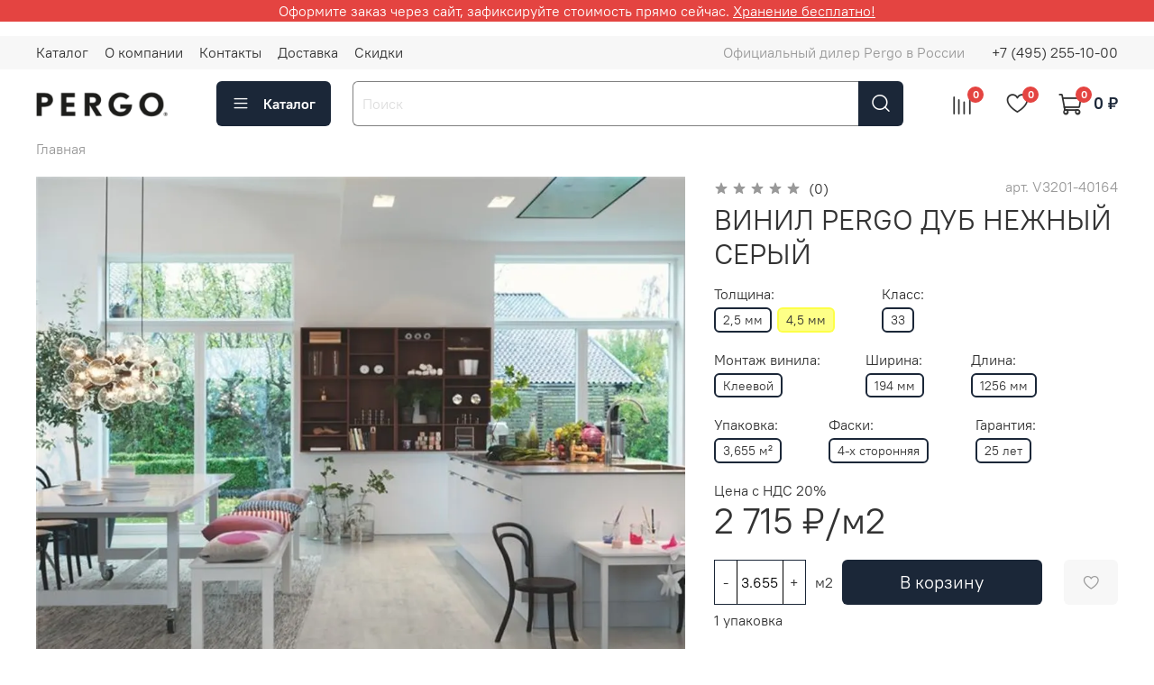

--- FILE ---
content_type: text/html; charset=utf-8
request_url: https://pergo.su/product/dub-nezhnyy-seryy
body_size: 52584
content:
<!DOCTYPE html>
<html
  style="
    --color-btn-bg:#1B2738;
--color-btn-bg-is-dark:true;
--bg:#ffffff;
--bg-is-dark:false;

--color-text: var(--color-text-dark);
--color-text-minor-shade: var(--color-text-dark-minor-shade);
--color-text-major-shade: var(--color-text-dark-major-shade);
--color-text-half-shade: var(--color-text-dark-half-shade);

--color-notice-warning-is-dark:false;
--color-notice-success-is-dark:false;
--color-notice-error-is-dark:false;
--color-notice-info-is-dark:false;
--color-form-controls-bg:var(--bg);
--color-form-controls-bg-disabled:var(--bg-minor-shade);
--color-form-controls-border-color:var(--bg-half-shade);
--color-form-controls-color:var(--color-text);
--is-editor:false;


  "
  >
  <head><meta data-config="{&quot;product_id&quot;:292917350}" name="page-config" content="" /><meta data-config="{&quot;money_with_currency_format&quot;:{&quot;delimiter&quot;:&quot; &quot;,&quot;separator&quot;:&quot;.&quot;,&quot;format&quot;:&quot;%n %u&quot;,&quot;unit&quot;:&quot;₽&quot;,&quot;show_price_without_cents&quot;:1},&quot;currency_code&quot;:&quot;RUR&quot;,&quot;currency_iso_code&quot;:&quot;RUB&quot;,&quot;default_currency&quot;:{&quot;title&quot;:&quot;Российский рубль&quot;,&quot;code&quot;:&quot;RUR&quot;,&quot;rate&quot;:1.0,&quot;format_string&quot;:&quot;%n %u&quot;,&quot;unit&quot;:&quot;₽&quot;,&quot;price_separator&quot;:&quot;&quot;,&quot;is_default&quot;:true,&quot;price_delimiter&quot;:&quot;&quot;,&quot;show_price_with_delimiter&quot;:true,&quot;show_price_without_cents&quot;:true},&quot;facebook&quot;:{&quot;pixelActive&quot;:false,&quot;currency_code&quot;:&quot;RUB&quot;,&quot;use_variants&quot;:null},&quot;vk&quot;:{&quot;pixel_active&quot;:null,&quot;price_list_id&quot;:null},&quot;new_ya_metrika&quot;:true,&quot;ecommerce_data_container&quot;:&quot;dataLayer&quot;,&quot;common_js_version&quot;:null,&quot;vue_ui_version&quot;:null,&quot;feedback_captcha_enabled&quot;:&quot;1&quot;,&quot;account_id&quot;:1170881,&quot;hide_items_out_of_stock&quot;:false,&quot;forbid_order_over_existing&quot;:true,&quot;minimum_items_price&quot;:null,&quot;enable_comparison&quot;:true,&quot;locale&quot;:&quot;ru&quot;,&quot;client_group&quot;:null,&quot;consent_to_personal_data&quot;:{&quot;active&quot;:true,&quot;obligatory&quot;:true,&quot;description&quot;:&quot;\u003cp style=\&quot;text-align: center;\&quot;\u003e\u003cspan style=\&quot;font-size: 8pt;\&quot;\u003eЯ ознакомлен и согласен с условиями \u003ca href=\&quot;/page/oferta\&quot; target=\&quot;blank\&quot;\u003eоферты и политики конфиденциальности\u003c/a\u003e.\u003c/span\u003e\u003c/p\u003e&quot;},&quot;recaptcha_key&quot;:&quot;6LfXhUEmAAAAAOGNQm5_a2Ach-HWlFKD3Sq7vfFj&quot;,&quot;recaptcha_key_v3&quot;:&quot;6LcZi0EmAAAAAPNov8uGBKSHCvBArp9oO15qAhXa&quot;,&quot;yandex_captcha_key&quot;:&quot;ysc1_ec1ApqrRlTZTXotpTnO8PmXe2ISPHxsd9MO3y0rye822b9d2&quot;,&quot;checkout_float_order_content_block&quot;:true,&quot;available_products_characteristics_ids&quot;:null,&quot;sber_id_app_id&quot;:&quot;5b5a3c11-72e5-4871-8649-4cdbab3ba9a4&quot;,&quot;theme_generation&quot;:4,&quot;quick_checkout_captcha_enabled&quot;:false,&quot;max_order_lines_count&quot;:500,&quot;sber_bnpl_min_amount&quot;:1000,&quot;sber_bnpl_max_amount&quot;:150000,&quot;counter_settings&quot;:{&quot;data_layer_name&quot;:&quot;dataLayer&quot;,&quot;new_counters_setup&quot;:false,&quot;add_to_cart_event&quot;:true,&quot;remove_from_cart_event&quot;:true,&quot;add_to_wishlist_event&quot;:true},&quot;site_setting&quot;:{&quot;show_cart_button&quot;:true,&quot;show_service_button&quot;:false,&quot;show_marketplace_button&quot;:false,&quot;show_quick_checkout_button&quot;:false},&quot;warehouses&quot;:[],&quot;captcha_type&quot;:&quot;google&quot;,&quot;human_readable_urls&quot;:false}" name="shop-config" content="" /><meta name='js-evnvironment' content='production' /><meta name='default-locale' content='ru' /><meta name='insales-redefined-api-methods' content="[]" /><script type="text/javascript" src="https://static.insales-cdn.com/assets/static-versioned/v3.72/static/libs/lodash/4.17.21/lodash.min.js"></script>
<!--InsalesCounter -->
<script type="text/javascript">
(function() {
  if (typeof window.__insalesCounterId !== 'undefined') {
    return;
  }

  try {
    Object.defineProperty(window, '__insalesCounterId', {
      value: 1170881,
      writable: true,
      configurable: true
    });
  } catch (e) {
    console.error('InsalesCounter: Failed to define property, using fallback:', e);
    window.__insalesCounterId = 1170881;
  }

  if (typeof window.__insalesCounterId === 'undefined') {
    console.error('InsalesCounter: Failed to set counter ID');
    return;
  }

  let script = document.createElement('script');
  script.async = true;
  script.src = '/javascripts/insales_counter.js?7';
  let firstScript = document.getElementsByTagName('script')[0];
  firstScript.parentNode.insertBefore(script, firstScript);
})();
</script>
<!-- /InsalesCounter -->
      <script>gtmDataLayer = []; gtmDataLayer.push({
      'ecommerce': {
        'detail': {
          'products': [{"id":"292917350","name":"ВИНИЛ PERGO ДУБ НЕЖНЫЙ СЕРЫЙ","category":"","price":"2715.0"}]
         }
       }
    });</script>
      <!-- Google Tag Manager -->
      <script>(function(w,d,s,l,i){w[l]=w[l]||[];w[l].push({'gtm.start':
      new Date().getTime(),event:'gtm.js'});var f=d.getElementsByTagName(s)[0],
      j=d.createElement(s),dl=l!='dataLayer'?'&l='+l:'';j.async=true;j.src=
      'https://www.googletagmanager.com/gtm.js?id='+i+dl;f.parentNode.insertBefore(j,f);
      })(window,document,'script','gtmDataLayer','GTM-MFHT3CR');
      </script>
      <!-- End Google Tag Manager -->

    <!-- meta -->
<meta charset="UTF-8" /><title>ВИНИЛ PERGO ДУБ НЕЖНЫЙ СЕРЫЙ – купить за 2 715 ₽ | PERGO - официальный дилер в России. Купить ламинат и винил Перго по низкой цене со склада в Москве.</title><meta name="description" content="ВИНИЛ PERGO ДУБ НЕЖНЫЙ СЕРЫЙ ⭐️ Цена - 2 715 ₽ 🚚 Быстрая доставка. Описание, характеристики, отзывы. Смотрите все товары в разделе «». 
">
<meta data-config="{&quot;static-versioned&quot;: &quot;1.38&quot;}" name="theme-meta-data" content="">
<meta name="robots" content="index,follow" />
<meta http-equiv="X-UA-Compatible" content="IE=edge,chrome=1" />
<meta name="viewport" content="width=device-width, initial-scale=1.0" />
<meta name="SKYPE_TOOLBAR" content="SKYPE_TOOLBAR_PARSER_COMPATIBLE" />
<meta name="format-detection" content="telephone=no">

<!-- canonical url--><link rel="canonical" href="https://pergo.su/product/dub-nezhnyy-seryy"/>


<!-- rss feed-->
    <meta property="og:title" content="ВИНИЛ PERGO ДУБ НЕЖНЫЙ СЕРЫЙ">
    <meta property="og:type" content="website">
    <meta property="og:url" content="https://pergo.su/product/dub-nezhnyy-seryy">

    
      <meta property="og:image" content="https://static.insales-cdn.com/images/products/1/1332/530801972/V3107-40164_1.jpg">
    




<!-- icons-->
<link rel="icon" type="image/png" sizes="16x16" href="https://static.insales-cdn.com/assets/1/356/1900900/1740339220/favicon.png" /><style media="screen">
  @supports (content-visibility: hidden) {
    body:not(.settings_loaded) {
      content-visibility: hidden;
    }
  }
  @supports not (content-visibility: hidden) {
    body:not(.settings_loaded) {
      visibility: hidden;
    }
  }
</style>

  <meta name='product-id' content='292917350' />
</head>
  <body data-multi-lang="false">
    <noscript>
<div class="njs-alert-overlay">
  <div class="njs-alert-wrapper">
    <div class="njs-alert">
      <p></p>
    </div>
  </div>
</div>
</noscript>

    <div class="page_layout page_layout-clear ">
      <header>
      
        <div
  class="layout widget-type_system_widget_v4_simple_text_2"
  style="--bg:#E44441; --bg-is-dark:true; --bg-minor-shade:#e75b59; --bg-minor-shade-is-dark:true; --bg-major-shade:#eb7472; --bg-major-shade-is-dark:true; --bg-half-shade:#f6bfbe; --bg-half-shade-is-light:true; --layout-wide-bg:true; --layout-pt:0vw; --layout-pb:0vw; --layout-wide-content:false; --layout-edge:false; --hide-desktop:false; --hide-mobile:true;"
  data-widget-drop-item-id="36499920"
  
  >
  <div class="layout__content">
    
  <div class="editable-block simple_text">
    <div class="static-text">
      <p style="text-align: center;">Оформите заказ через сайт, зафиксируйте стоимость прямо сейчас.&nbsp;<span style="color: #ffffff;"><a href="/page/safekeeping" style="color: #ffffff;">Хранение бесплатно!</a></span></p>
    </div>
  </div>


  </div>
</div>

      
        <div
  class="layout widget-type_system_widget_v4_header_1"
  style="--logo-img:'https://static.insales-cdn.com/files/1/2250/36202698/original/logo_2024_0e53fc0c10f29fa164f2d2e4e0b201e2.png'; --logo-max-width:200px; --live-search:true; --hide-search:false; --hide-language:false; --hide-personal:true; --hide-compare:false; --hide-favorite:false; --hide-total-price:false; --hide-menu-photo:false; --hide-counts:true; --bage-bg:#E44441; --bage-bg-is-dark:true; --bage-bg-minor-shade:#e75b59; --bage-bg-minor-shade-is-dark:true; --bage-bg-major-shade:#eb7472; --bage-bg-major-shade-is-dark:true; --bage-bg-half-shade:#f6bfbe; --bage-bg-half-shade-is-light:true; --header-wide-bg:true; --menu-grid-list-min-width:220px; --menu-grid-list-row-gap:3rem; --menu-grid-list-column-gap:3rem; --subcollections-items-limit:10; --img-border-radius:0px; --menu-img-ratio:1.5; --menu-img-fit:cover; --header-top-pt:0.5vw; --header-top-pb:0.5vw; --header-main-pt:1vw; --header-main-pb:1vw; --header-wide-content:false; --hide-desktop:false; --hide-mobile:false;"
  data-widget-drop-item-id="36217063"
  
  >
  <div class="layout__content">
    



<div class="header header_no-languages">
  <div class="header__mobile-head">
    <div class="header__mobile-head-content">
      <button type="button" class="button button_size-l header__hide-mobile-menu-btn js-hide-mobile-menu">
          <span class="icon icon-times"></span>
      </button>

      
    </div>
  </div>

  <div class="header__content">
    <div class="header-part-top">
      <div class="header-part-top__inner">
        <div class="header__area-menu">
          <ul class="header__menu js-cut-list" data-navigation data-menu-handle="main-menu">
            
              <li class="header__menu-item" data-navigation-item data-menu-item-id="14690247">
                <div class="header__menu-controls">
                  <a href="/collection/all" class="header__menu-link" data-navigation-link="/collection/all">
                    Каталог
                  </a>
                </div>
              </li>
            
              <li class="header__menu-item" data-navigation-item data-menu-item-id="14690248">
                <div class="header__menu-controls">
                  <a href="/page/about-us" class="header__menu-link" data-navigation-link="/page/about-us">
                    О компании
                  </a>
                </div>
              </li>
            
              <li class="header__menu-item" data-navigation-item data-menu-item-id="14690249">
                <div class="header__menu-controls">
                  <a href="/page/contacts" class="header__menu-link" data-navigation-link="/page/contacts">
                    Контакты
                  </a>
                </div>
              </li>
            
              <li class="header__menu-item" data-navigation-item data-menu-item-id="14690250">
                <div class="header__menu-controls">
                  <a href="/page/delivery" class="header__menu-link" data-navigation-link="/page/delivery">
                    Доставка
                  </a>
                </div>
              </li>
            
              <li class="header__menu-item" data-navigation-item data-menu-item-id="14784552">
                <div class="header__menu-controls">
                  <a href="/page/laminate-promo" class="header__menu-link" data-navigation-link="/page/laminate-promo">
                    Скидки
                  </a>
                </div>
              </li>
            
          </ul>
        </div>

        <div class="header__area-text">
          
          <div class="header__work-time">Официальный дилер Pergo в России</div>
          
        </div>

        <div class="header__area-contacts">
          
  
    <div class="header__phone">
      <a class="header__phone-value" href="tel:+74952551000">+7 (495) 255-10-00</a>
    </div>
  
  

        </div>

        
      </div>
    </div>


    <div class="header-part-main">
      <div class="header-part-main__inner">
        <div class="header__area-logo">
          

  
  
  
  
    <a href=" / " class="header__logo">
      <img src="https://static.insales-cdn.com/files/1/2250/36202698/original/logo_2024_0e53fc0c10f29fa164f2d2e4e0b201e2.png" alt="PERGO - официальный дилер в России. Купить ламинат и винил Перго по низкой цене со склада в Москве." title="PERGO - официальный дилер в России. Купить ламинат и винил Перго по низкой цене со склада в Москве.">
    </a>
  


        </div>

        <div class="header__area-catalog">
          <button type="button" class="button button_size-l header__show-collection-btn js-show-header-collections">
            <span class="icon icon-bars _show"></span>
            <span class="icon icon-times _hide"></span>
            Каталог
          </button>
        </div>

        <div class="header__area-search">
          <div class="header__search">
            <form action="/search" method="get" class="header__search-form">
              <input type="text" autocomplete="off" class="form-control form-control_size-l header__search-field" name="q" value="" placeholder="Поиск"  data-search-field >
              <button type="submit" class="button button_size-l header__search-btn">
                <span class="icon icon-search"></span>
              </button>
              <input type="hidden" name="lang" value="ru">
              <div class="header__search__results" data-search-result></div>
            </form>
            <button type="button" class="button button_size-l header__search-mobile-btn js-show-mobile-search">
                <span class="icon icon-search _show"></span>
              <span class="icon icon-times _hide"></span>
              </button>
            </div>
        </div>

        <div class="header__area-controls">
          

          
            
            <a href="/compares" class="header__control-btn header__compare" data-compare-counter-btn>
              <span class="icon icon-compare">
                <span class="header__control-bage" data-compare-counter>0</span>
              </span>
            </a>
            
          

          
            <a href="/favorites" class="header__control-btn header__favorite">
              <span class="icon icon-favorites">
                <span class="header__control-bage" data-ui-favorites-counter>0</span>
              </span>
            </a>
          

          
            <a href="/cart_items" class="header__control-btn header__cart">
              <span class="icon icon-cart">
                <span class="header__control-bage" data-cart-positions-count></span>
              </span>
              <span class="header__control-text" data-cart-total-price></span>
            </a>
          

        </div>

        

        

        <div class="header__collections">
          <div class="header__collections-content">
            <div class="header__collections-head">Каталог</div>

            <ul class="grid-list header__collections-menu" data-navigation data-subcollections-items-limit=10>
              
              
              
                

                <li class="header__collections-item is-level-1" data-navigation-item>
                  
                    

                    
                    

                    <a href="/collection/laminat" class="img-ratio img-fit header__collections-photo">
                      <div class="img-ratio__inner">
                        

                        
                          <picture>
                            <source data-srcset="https://static.insales-cdn.com/r/_qbMxIgwRHM/rs:fit:500:500:1/plain/images/collections/1/324/93626692/square_lr.jpeg@webp" type="image/webp" class="lazyload">
                            <img data-src="https://static.insales-cdn.com/r/7eC-UodEw4Y/rs:fit:500:500:1/plain/images/collections/1/324/93626692/square_lr.jpeg@jpeg" class="lazyload" alt="">
                          </picture>
                        
                      </div>
                    </a>
                  

                  <div class="header__collections-controls">
                    <a href="/collection/laminat" class="header__collections-link" data-navigation-link="/collection/laminat" >
                      Ламинат Pergo
                    </a>

                    
                      <button class="header__collections-show-submenu-btn js-show-mobile-submenu" type="button">
                        <span class="icon icon-angle-down"></span>
                      </button>
                    
                  </div>

                  
                    <ul class="header__collections-submenu" data-navigation-submenu>
                      
                        <li class="header__collections-item " data-navigation-item>
                          <div class="header__collections-controls">
                            <a href="/collection/scara-12-pro" class="header__collections-link" data-navigation-link="/collection/scara-12-pro" >
                              Scara 12 pro

                              

                            </a>
                          </div>
                        </li>
                      
                        <li class="header__collections-item " data-navigation-item>
                          <div class="header__collections-controls">
                            <a href="/collection/chevron-12-pro" class="header__collections-link" data-navigation-link="/collection/chevron-12-pro" >
                              Chevron 12 pro

                              

                            </a>
                          </div>
                        </li>
                      
                        <li class="header__collections-item " data-navigation-item>
                          <div class="header__collections-controls">
                            <a href="/collection/ebeltoft-12-pro" class="header__collections-link" data-navigation-link="/collection/ebeltoft-12-pro" >
                              Ebeltoft 12 pro

                              

                            </a>
                          </div>
                        </li>
                      
                        <li class="header__collections-item " data-navigation-item>
                          <div class="header__collections-controls">
                            <a href="/collection/elements-12-pro" class="header__collections-link" data-navigation-link="/collection/elements-12-pro" >
                              Elements 12 pro

                              

                            </a>
                          </div>
                        </li>
                      
                        <li class="header__collections-item " data-navigation-item>
                          <div class="header__collections-controls">
                            <a href="/collection/goteborg-pro" class="header__collections-link" data-navigation-link="/collection/goteborg-pro" >
                              Göteborg pro

                              

                            </a>
                          </div>
                        </li>
                      
                        <li class="header__collections-item " data-navigation-item>
                          <div class="header__collections-controls">
                            <a href="/collection/stavanger-pro-8mm" class="header__collections-link" data-navigation-link="/collection/stavanger-pro-8mm" >
                              Stavanger pro

                              

                            </a>
                          </div>
                        </li>
                      
                        <li class="header__collections-item " data-navigation-item>
                          <div class="header__collections-controls">
                            <a href="/collection/kalmar" class="header__collections-link" data-navigation-link="/collection/kalmar" >
                              Kalmar

                              

                            </a>
                          </div>
                        </li>
                      
                        <li class="header__collections-item " data-navigation-item>
                          <div class="header__collections-controls">
                            <a href="/collection/malmo-pro-8mm" class="header__collections-link" data-navigation-link="/collection/malmo-pro-8mm" >
                              Malmö pro

                              

                            </a>
                          </div>
                        </li>
                      
                        <li class="header__collections-item " data-navigation-item>
                          <div class="header__collections-controls">
                            <a href="/collection/skara-pro" class="header__collections-link" data-navigation-link="/collection/skara-pro" >
                              Skara pro

                              

                            </a>
                          </div>
                        </li>
                      
                        <li class="header__collections-item " data-navigation-item>
                          <div class="header__collections-controls">
                            <a href="/collection/uppsala-pro-8mm" class="header__collections-link" data-navigation-link="/collection/uppsala-pro-8mm" >
                              Uppsala pro

                              

                            </a>
                          </div>
                        </li>
                      
                    </ul>
                    <div class="header__collections-show-more ">
                      <span class="button-link header__collections-show-more-link js-show-more-subcollections">
                        <span class="header__collections-show-more-text-show">Показать все</span>
                        <span class="header__collections-show-more-text-hide">Скрыть</span>
                        <span class="icon icon-angle-down"></span>
                      </span>
                    </div>
                  
                </li>
              
                

                <li class="header__collections-item is-level-1" data-navigation-item>
                  
                    

                    
                    

                    <a href="/collection/vinil" class="img-ratio img-fit header__collections-photo">
                      <div class="img-ratio__inner">
                        

                        
                          <picture>
                            <source data-srcset="https://static.insales-cdn.com/r/w6WYvdHIDlA/rs:fit:500:500:1/plain/images/collections/1/322/93626690/cq5dam_web.jpeg@webp" type="image/webp" class="lazyload">
                            <img data-src="https://static.insales-cdn.com/r/rG7Q-DLx1kc/rs:fit:500:500:1/plain/images/collections/1/322/93626690/cq5dam_web.jpeg@jpeg" class="lazyload" alt="">
                          </picture>
                        
                      </div>
                    </a>
                  

                  <div class="header__collections-controls">
                    <a href="/collection/vinil" class="header__collections-link" data-navigation-link="/collection/vinil" >
                      Винил Pergo
                    </a>

                    
                      <button class="header__collections-show-submenu-btn js-show-mobile-submenu" type="button">
                        <span class="icon icon-angle-down"></span>
                      </button>
                    
                  </div>

                  
                    <ul class="header__collections-submenu" data-navigation-submenu>
                      
                        <li class="header__collections-item " data-navigation-item>
                          <div class="header__collections-controls">
                            <a href="/collection/glomma-pad-pro" class="header__collections-link" data-navigation-link="/collection/glomma-pad-pro" >
                              Glomma Pad pro

                              

                            </a>
                          </div>
                        </li>
                      
                        <li class="header__collections-item " data-navigation-item>
                          <div class="header__collections-controls">
                            <a href="/collection/namsen-pad-pro" class="header__collections-link" data-navigation-link="/collection/namsen-pad-pro" >
                              Namsen Pad pro

                              

                            </a>
                          </div>
                        </li>
                      
                        <li class="header__collections-item " data-navigation-item>
                          <div class="header__collections-controls">
                            <a href="/collection/namsen-pro" class="header__collections-link" data-navigation-link="/collection/namsen-pro" >
                              Namsen pro

                              

                            </a>
                          </div>
                        </li>
                      
                        <li class="header__collections-item " data-navigation-item>
                          <div class="header__collections-controls">
                            <a href="/collection/viskan-pad-pro" class="header__collections-link" data-navigation-link="/collection/viskan-pad-pro" >
                              Viskan Pad pro

                              

                            </a>
                          </div>
                        </li>
                      
                        <li class="header__collections-item " data-navigation-item>
                          <div class="header__collections-controls">
                            <a href="/collection/viskan-pro" class="header__collections-link" data-navigation-link="/collection/viskan-pro" >
                              Viskan pro

                              

                            </a>
                          </div>
                        </li>
                      
                        <li class="header__collections-item " data-navigation-item>
                          <div class="header__collections-controls">
                            <a href="/collection/vorma-pad-pro" class="header__collections-link" data-navigation-link="/collection/vorma-pad-pro" >
                              Vorma Pad pro

                              

                            </a>
                          </div>
                        </li>
                      
                    </ul>
                    <div class="header__collections-show-more ">
                      <span class="button-link header__collections-show-more-link js-show-more-subcollections">
                        <span class="header__collections-show-more-text-show">Показать все</span>
                        <span class="header__collections-show-more-text-hide">Скрыть</span>
                        <span class="icon icon-angle-down"></span>
                      </span>
                    </div>
                  
                </li>
              
                

                <li class="header__collections-item is-level-1" data-navigation-item>
                  
                    

                    
                    

                    <a href="/collection/aksessuary" class="img-ratio img-fit header__collections-photo">
                      <div class="img-ratio__inner">
                        

                        
                          <picture>
                            <source data-srcset="https://static.insales-cdn.com/r/0Zz6qiwYorM/rs:fit:500:500:1/plain/images/collections/1/48/88956976/PGPRSILV_2.jpg@webp" type="image/webp" class="lazyload">
                            <img data-src="https://static.insales-cdn.com/r/5IIcEtIjsPs/rs:fit:500:500:1/plain/images/collections/1/48/88956976/PGPRSILV_2.jpg@jpg" class="lazyload" alt="">
                          </picture>
                        
                      </div>
                    </a>
                  

                  <div class="header__collections-controls">
                    <a href="/collection/aksessuary" class="header__collections-link" data-navigation-link="/collection/aksessuary" >
                      Аксессуары Pergo
                    </a>

                    
                      <button class="header__collections-show-submenu-btn js-show-mobile-submenu" type="button">
                        <span class="icon icon-angle-down"></span>
                      </button>
                    
                  </div>

                  
                    <ul class="header__collections-submenu" data-navigation-submenu>
                      
                        <li class="header__collections-item " data-navigation-item>
                          <div class="header__collections-controls">
                            <a href="/collection/dlya-laminata" class="header__collections-link" data-navigation-link="/collection/dlya-laminata" >
                              Для ламината

                              

                            </a>
                          </div>
                        </li>
                      
                        <li class="header__collections-item " data-navigation-item>
                          <div class="header__collections-controls">
                            <a href="/collection/dlya-vinila" class="header__collections-link" data-navigation-link="/collection/dlya-vinila" >
                              Для винила

                              

                            </a>
                          </div>
                        </li>
                      
                    </ul>
                    <div class="header__collections-show-more ">
                      <span class="button-link header__collections-show-more-link js-show-more-subcollections">
                        <span class="header__collections-show-more-text-show">Показать все</span>
                        <span class="header__collections-show-more-text-hide">Скрыть</span>
                        <span class="icon icon-angle-down"></span>
                      </span>
                    </div>
                  
                </li>
              
              
            </ul>
          </div>
        </div>
      </div>
    </div>
  </div>
</div>

<div class="header-mobile-panel">
  <div class="header-mobile-panel__content ">
    <button type="button" class="button button_size-l header-mobile-panel__show-menu-btn js-show-mobile-menu">
      <span class="icon icon-bars"></span>
    </button>

    <div class="header-mobile-panel__logo">
      

  
  
  
  
    <a href=" / " class="header__logo">
      <img src="https://static.insales-cdn.com/files/1/2250/36202698/original/logo_2024_0e53fc0c10f29fa164f2d2e4e0b201e2.png" alt="PERGO - официальный дилер в России. Купить ламинат и винил Перго по низкой цене со склада в Москве." title="PERGO - официальный дилер в России. Купить ламинат и винил Перго по низкой цене со склада в Москве.">
    </a>
  


    </div>

    <div class="header-mobile-panel__controls">
      
        <a href="/cart_items" class="header__control-btn header__mobile-cart">
          <span class="icon icon-cart">
            <span class="header__control-bage" data-cart-positions-count></span>
          </span>
        </a>
      
    </div>
  </div>
</div>

<div class="header__collections-overlay"></div>



  </div>
</div>

      
      </header>

      

      <main>
        
  <div
  class="layout widget-type_system_widget_v4_simple_text_2"
  style="--bg:#E44441; --bg-is-dark:true; --bg-minor-shade:#e75b59; --bg-minor-shade-is-dark:true; --bg-major-shade:#eb7472; --bg-major-shade-is-dark:true; --bg-half-shade:#f6bfbe; --bg-half-shade-is-light:true; --layout-wide-bg:true; --layout-pt:0vw; --layout-pb:0vw; --layout-wide-content:false; --layout-edge:false; --hide-desktop:true; --hide-mobile:false;"
  data-widget-drop-item-id="36508853"
  
  >
  <div class="layout__content">
    
  <div class="editable-block simple_text">
    <div class="static-text">
      <p style="text-align: center;">Повышения цен на 5%, зафиксируйте стоимость сейчас. <span style="color: #ffffff;"><a href="/page/safekeeping" style="color: #ffffff;">Храним бесплатно!</a></span></p>
    </div>
  </div>


  </div>
</div>


  <div
  class="layout widget-type_system_widget_v4_breadcrumbs_1"
  style="--delemeter:1; --align:start; --layout-wide-bg:false; --layout-pt:0vw; --layout-pb:0vw; --layout-wide-content:false; --layout-edge:false; --hide-desktop:false; --hide-mobile:false;"
  data-widget-drop-item-id="36217029"
  
  >
  <div class="layout__content">
    

<div class="breadcrumb-wrapper delemeter_1">
  <ul class="breadcrumb">
    <li class="breadcrumb-item home">
      <a class="breadcrumb-link" title="Главная" href="/">Главная</a>
    </li>
    
      
      
      
    
  </ul>
</div>




  </div>
</div>


  <div
  class="layout widget-type_widget_v4_product_3_64bb43cdbad30c2f2451ffdd1435bab7"
  style="--rating-color:#1B2738; --rating-color-is-dark:true; --rating-color-minor-shade:#283b54; --rating-color-minor-shade-is-dark:true; --rating-color-major-shade:#364f71; --rating-color-major-shade-is-dark:true; --rating-color-half-shade:#6e8eb9; --rating-color-half-shade-is-dark:true; --sticker-font-size:0.9rem; --display-property-color:text; --show-selected-variant-photos:true; --video-before-image:false; --img-ratio:1; --img-fit:contain; --product-hide-variants-title:false; --product-hide-sku:false; --product-hide-compare:false; --product-hide-description:false; --layout-wide-bg:false; --layout-pt:1.5vw; --layout-pb:1.5vw; --layout-wide-content:false; --layout-edge:false; --hide-desktop:false; --hide-mobile:false;"
  data-widget-drop-item-id="36217030"
  
  >
  <div class="layout__content">
    
<form
  data-main-form    
  action="/cart_items"
  method="post"
  data-product-id="292917350"
  data-product-json="{&quot;id&quot;:292917350,&quot;url&quot;:&quot;/product/dub-nezhnyy-seryy&quot;,&quot;title&quot;:&quot;ВИНИЛ PERGO ДУБ НЕЖНЫЙ СЕРЫЙ&quot;,&quot;short_description&quot;:&quot;\u003cul\u003e\r\n\u003cli\u003e\u003ca rel=\&quot;noopener\&quot; href=\&quot;/page/delivery\&quot; target=\&quot;_blank\&quot;\u003eДоставим сегодня или в другой удобный день\u003c/a\u003e\u003c/li\u003e\r\n\u003cli\u003e\u003ca rel=\&quot;noopener\&quot; href=\&quot;/page/safekeeping\&quot; target=\&quot;_blank\&quot;\u003eБесплатное хранение на складе\u003c/a\u003e\u003c/li\u003e\r\n\u003cli\u003e\u003ca style=\&quot;color: #ff4100;\&quot; rel=\&quot;noopener\&quot; href=\&quot;/page/laminate-promo\&quot; target=\&quot;_blank\&quot;\u003eСпециальная цена от 20м\u0026sup2;\u003c/a\u003e\u003c/li\u003e\r\n\u003c/ul\u003e&quot;,&quot;available&quot;:true,&quot;unit&quot;:&quot;mtk&quot;,&quot;permalink&quot;:&quot;dub-nezhnyy-seryy&quot;,&quot;images&quot;:[{&quot;id&quot;:530801972,&quot;product_id&quot;:292917350,&quot;external_id&quot;:null,&quot;position&quot;:1,&quot;created_at&quot;:&quot;2022-03-30T03:19:34.000+03:00&quot;,&quot;image_processing&quot;:false,&quot;title&quot;:null,&quot;url&quot;:&quot;https://static.insales-cdn.com/images/products/1/1332/530801972/thumb_V3107-40164_1.jpg&quot;,&quot;original_url&quot;:&quot;https://static.insales-cdn.com/images/products/1/1332/530801972/V3107-40164_1.jpg&quot;,&quot;medium_url&quot;:&quot;https://static.insales-cdn.com/images/products/1/1332/530801972/medium_V3107-40164_1.jpg&quot;,&quot;small_url&quot;:&quot;https://static.insales-cdn.com/images/products/1/1332/530801972/micro_V3107-40164_1.jpg&quot;,&quot;thumb_url&quot;:&quot;https://static.insales-cdn.com/images/products/1/1332/530801972/thumb_V3107-40164_1.jpg&quot;,&quot;compact_url&quot;:&quot;https://static.insales-cdn.com/images/products/1/1332/530801972/compact_V3107-40164_1.jpg&quot;,&quot;large_url&quot;:&quot;https://static.insales-cdn.com/images/products/1/1332/530801972/large_V3107-40164_1.jpg&quot;,&quot;filename&quot;:&quot;V3107-40164_1.jpg&quot;,&quot;image_content_type&quot;:&quot;image/jpeg&quot;},{&quot;id&quot;:530801973,&quot;product_id&quot;:292917350,&quot;external_id&quot;:null,&quot;position&quot;:2,&quot;created_at&quot;:&quot;2022-03-30T03:19:34.000+03:00&quot;,&quot;image_processing&quot;:false,&quot;title&quot;:null,&quot;url&quot;:&quot;https://static.insales-cdn.com/images/products/1/1333/530801973/thumb_V3107-40164_2.jpg&quot;,&quot;original_url&quot;:&quot;https://static.insales-cdn.com/images/products/1/1333/530801973/V3107-40164_2.jpg&quot;,&quot;medium_url&quot;:&quot;https://static.insales-cdn.com/images/products/1/1333/530801973/medium_V3107-40164_2.jpg&quot;,&quot;small_url&quot;:&quot;https://static.insales-cdn.com/images/products/1/1333/530801973/micro_V3107-40164_2.jpg&quot;,&quot;thumb_url&quot;:&quot;https://static.insales-cdn.com/images/products/1/1333/530801973/thumb_V3107-40164_2.jpg&quot;,&quot;compact_url&quot;:&quot;https://static.insales-cdn.com/images/products/1/1333/530801973/compact_V3107-40164_2.jpg&quot;,&quot;large_url&quot;:&quot;https://static.insales-cdn.com/images/products/1/1333/530801973/large_V3107-40164_2.jpg&quot;,&quot;filename&quot;:&quot;V3107-40164_2.jpg&quot;,&quot;image_content_type&quot;:&quot;image/jpeg&quot;},{&quot;id&quot;:530801974,&quot;product_id&quot;:292917350,&quot;external_id&quot;:null,&quot;position&quot;:3,&quot;created_at&quot;:&quot;2022-03-30T03:19:34.000+03:00&quot;,&quot;image_processing&quot;:false,&quot;title&quot;:null,&quot;url&quot;:&quot;https://static.insales-cdn.com/images/products/1/1334/530801974/thumb_V3107-40164_3.jpg&quot;,&quot;original_url&quot;:&quot;https://static.insales-cdn.com/images/products/1/1334/530801974/V3107-40164_3.jpg&quot;,&quot;medium_url&quot;:&quot;https://static.insales-cdn.com/images/products/1/1334/530801974/medium_V3107-40164_3.jpg&quot;,&quot;small_url&quot;:&quot;https://static.insales-cdn.com/images/products/1/1334/530801974/micro_V3107-40164_3.jpg&quot;,&quot;thumb_url&quot;:&quot;https://static.insales-cdn.com/images/products/1/1334/530801974/thumb_V3107-40164_3.jpg&quot;,&quot;compact_url&quot;:&quot;https://static.insales-cdn.com/images/products/1/1334/530801974/compact_V3107-40164_3.jpg&quot;,&quot;large_url&quot;:&quot;https://static.insales-cdn.com/images/products/1/1334/530801974/large_V3107-40164_3.jpg&quot;,&quot;filename&quot;:&quot;V3107-40164_3.jpg&quot;,&quot;image_content_type&quot;:&quot;image/jpeg&quot;}],&quot;first_image&quot;:{&quot;id&quot;:530801972,&quot;product_id&quot;:292917350,&quot;external_id&quot;:null,&quot;position&quot;:1,&quot;created_at&quot;:&quot;2022-03-30T03:19:34.000+03:00&quot;,&quot;image_processing&quot;:false,&quot;title&quot;:null,&quot;url&quot;:&quot;https://static.insales-cdn.com/images/products/1/1332/530801972/thumb_V3107-40164_1.jpg&quot;,&quot;original_url&quot;:&quot;https://static.insales-cdn.com/images/products/1/1332/530801972/V3107-40164_1.jpg&quot;,&quot;medium_url&quot;:&quot;https://static.insales-cdn.com/images/products/1/1332/530801972/medium_V3107-40164_1.jpg&quot;,&quot;small_url&quot;:&quot;https://static.insales-cdn.com/images/products/1/1332/530801972/micro_V3107-40164_1.jpg&quot;,&quot;thumb_url&quot;:&quot;https://static.insales-cdn.com/images/products/1/1332/530801972/thumb_V3107-40164_1.jpg&quot;,&quot;compact_url&quot;:&quot;https://static.insales-cdn.com/images/products/1/1332/530801972/compact_V3107-40164_1.jpg&quot;,&quot;large_url&quot;:&quot;https://static.insales-cdn.com/images/products/1/1332/530801972/large_V3107-40164_1.jpg&quot;,&quot;filename&quot;:&quot;V3107-40164_1.jpg&quot;,&quot;image_content_type&quot;:&quot;image/jpeg&quot;},&quot;category_id&quot;:23804454,&quot;canonical_url_collection_id&quot;:null,&quot;price_kinds&quot;:[],&quot;price_min&quot;:&quot;2715.0&quot;,&quot;price_max&quot;:&quot;3039.0&quot;,&quot;bundle&quot;:null,&quot;updated_at&quot;:&quot;2025-07-01T14:41:39.000+03:00&quot;,&quot;video_links&quot;:[],&quot;reviews_average_rating_cached&quot;:null,&quot;reviews_count_cached&quot;:null,&quot;option_names&quot;:[{&quot;id&quot;:2727033,&quot;position&quot;:1,&quot;navigational&quot;:true,&quot;permalink&quot;:null,&quot;title&quot;:&quot;Толщина:&quot;,&quot;api_permalink&quot;:null},{&quot;id&quot;:2727049,&quot;position&quot;:2,&quot;navigational&quot;:false,&quot;permalink&quot;:null,&quot;title&quot;:&quot;Класс:&quot;,&quot;api_permalink&quot;:null},{&quot;id&quot;:2753612,&quot;position&quot;:3,&quot;navigational&quot;:false,&quot;permalink&quot;:null,&quot;title&quot;:&quot;Монтаж винила:&quot;,&quot;api_permalink&quot;:null},{&quot;id&quot;:2727044,&quot;position&quot;:4,&quot;navigational&quot;:false,&quot;permalink&quot;:null,&quot;title&quot;:&quot;Ширина:&quot;,&quot;api_permalink&quot;:null},{&quot;id&quot;:2727045,&quot;position&quot;:5,&quot;navigational&quot;:false,&quot;permalink&quot;:null,&quot;title&quot;:&quot;Длина:&quot;,&quot;api_permalink&quot;:null},{&quot;id&quot;:2727034,&quot;position&quot;:7,&quot;navigational&quot;:false,&quot;permalink&quot;:null,&quot;title&quot;:&quot;Упаковка:&quot;,&quot;api_permalink&quot;:null},{&quot;id&quot;:2727050,&quot;position&quot;:8,&quot;navigational&quot;:false,&quot;permalink&quot;:null,&quot;title&quot;:&quot;Фаски:&quot;,&quot;api_permalink&quot;:null},{&quot;id&quot;:2761644,&quot;position&quot;:9,&quot;navigational&quot;:false,&quot;permalink&quot;:null,&quot;title&quot;:&quot;Гарантия:&quot;,&quot;api_permalink&quot;:null}],&quot;properties&quot;:[{&quot;id&quot;:35942359,&quot;position&quot;:1,&quot;backoffice&quot;:false,&quot;is_hidden&quot;:false,&quot;is_navigational&quot;:true,&quot;permalink&quot;:&quot;strana-proizvodstva&quot;,&quot;title&quot;:&quot;Производство:&quot;},{&quot;id&quot;:35969717,&quot;position&quot;:3,&quot;backoffice&quot;:false,&quot;is_hidden&quot;:false,&quot;is_navigational&quot;:true,&quot;permalink&quot;:&quot;dizayn&quot;,&quot;title&quot;:&quot;Дизайн:&quot;},{&quot;id&quot;:35970914,&quot;position&quot;:4,&quot;backoffice&quot;:false,&quot;is_hidden&quot;:false,&quot;is_navigational&quot;:false,&quot;permalink&quot;:&quot;garantiya&quot;,&quot;title&quot;:&quot;Гарантия:&quot;},{&quot;id&quot;:35969718,&quot;position&quot;:5,&quot;backoffice&quot;:false,&quot;is_hidden&quot;:true,&quot;is_navigational&quot;:true,&quot;permalink&quot;:&quot;uslovnyy-ton&quot;,&quot;title&quot;:&quot;Условный тон:&quot;},{&quot;id&quot;:36051497,&quot;position&quot;:11,&quot;backoffice&quot;:false,&quot;is_hidden&quot;:false,&quot;is_navigational&quot;:false,&quot;permalink&quot;:&quot;sovmestimost-s-sistemoy-podogreva-polov&quot;,&quot;title&quot;:&quot;С теплыми полами&quot;},{&quot;id&quot;:-1,&quot;position&quot;:1000000,&quot;backoffice&quot;:false,&quot;is_hidden&quot;:true,&quot;is_navigational&quot;:false,&quot;permalink&quot;:&quot;kategoriya-yandeks-marketa&quot;,&quot;title&quot;:&quot;Категория Яндекс Маркета&quot;}],&quot;characteristics&quot;:[{&quot;id&quot;:143587062,&quot;property_id&quot;:35969717,&quot;position&quot;:1,&quot;title&quot;:&quot;Дерево&quot;,&quot;permalink&quot;:&quot;derevo&quot;},{&quot;id&quot;:145193361,&quot;property_id&quot;:36051497,&quot;position&quot;:1,&quot;title&quot;:&quot;Да&quot;,&quot;permalink&quot;:&quot;da&quot;},{&quot;id&quot;:143587068,&quot;property_id&quot;:35969718,&quot;position&quot;:1,&quot;title&quot;:&quot;Светлый&quot;,&quot;permalink&quot;:&quot;svetlyy&quot;},{&quot;id&quot;:442971265,&quot;property_id&quot;:-1,&quot;position&quot;:6663,&quot;title&quot;:&quot;Все товары/Строительство и ремонт/Материалы/Напольные покрытия/Плитка и ламинат ПВХ/Плитка ПВХ&quot;,&quot;permalink&quot;:&quot;vse-tovarystroitelstvo-i-remontmaterialynapolnye-pokrytiyaplitka-i-laminat-pvhplitka-pvh&quot;},{&quot;id&quot;:143587053,&quot;property_id&quot;:35942359,&quot;position&quot;:3,&quot;title&quot;:&quot;Бельгия&quot;,&quot;permalink&quot;:&quot;belgiya&quot;},{&quot;id&quot;:145147066,&quot;property_id&quot;:35970914,&quot;position&quot;:2,&quot;title&quot;:&quot;25 лет&quot;,&quot;permalink&quot;:&quot;25-let&quot;}],&quot;variants&quot;:[{&quot;ozon_link&quot;:null,&quot;wildberries_link&quot;:null,&quot;id&quot;:508328038,&quot;title&quot;:&quot;2,5 мм / 33 / Клеевой / 194 мм / 1256 мм / 3,655 м² / 4-х сторонняя / 25 лет&quot;,&quot;product_id&quot;:292917350,&quot;sku&quot;:&quot;V3201-40164&quot;,&quot;barcode&quot;:null,&quot;dimensions&quot;:&quot;1256x194x2.5&quot;,&quot;available&quot;:true,&quot;image_ids&quot;:[530801972],&quot;image_id&quot;:530801972,&quot;weight&quot;:null,&quot;created_at&quot;:&quot;2022-03-30T03:18:41.000+03:00&quot;,&quot;updated_at&quot;:&quot;2024-02-07T14:24:32.000+03:00&quot;,&quot;quantity&quot;:null,&quot;price&quot;:&quot;2715.0&quot;,&quot;base_price&quot;:&quot;2715.0&quot;,&quot;old_price&quot;:null,&quot;prices&quot;:[],&quot;variant_field_values&quot;:[],&quot;option_values&quot;:[{&quot;id&quot;:23005395,&quot;option_name_id&quot;:2727033,&quot;position&quot;:1,&quot;title&quot;:&quot;2,5 мм&quot;,&quot;image_url&quot;:null,&quot;permalink&quot;:null},{&quot;id&quot;:22758454,&quot;option_name_id&quot;:2727049,&quot;position&quot;:2,&quot;title&quot;:&quot;33&quot;,&quot;image_url&quot;:null,&quot;permalink&quot;:null},{&quot;id&quot;:23005394,&quot;option_name_id&quot;:2753612,&quot;position&quot;:2,&quot;title&quot;:&quot;Клеевой&quot;,&quot;image_url&quot;:null,&quot;permalink&quot;:null},{&quot;id&quot;:23060190,&quot;option_name_id&quot;:2727044,&quot;position&quot;:6,&quot;title&quot;:&quot;194 мм&quot;,&quot;image_url&quot;:null,&quot;permalink&quot;:null},{&quot;id&quot;:23060191,&quot;option_name_id&quot;:2727045,&quot;position&quot;:8,&quot;title&quot;:&quot;1256 мм&quot;,&quot;image_url&quot;:null,&quot;permalink&quot;:null},{&quot;id&quot;:23060192,&quot;option_name_id&quot;:2727034,&quot;position&quot;:16,&quot;title&quot;:&quot;3,655 м²&quot;,&quot;image_url&quot;:null,&quot;permalink&quot;:null},{&quot;id&quot;:22891715,&quot;option_name_id&quot;:2727050,&quot;position&quot;:3,&quot;title&quot;:&quot;4-х сторонняя&quot;,&quot;image_url&quot;:null,&quot;permalink&quot;:null},{&quot;id&quot;:23060132,&quot;option_name_id&quot;:2761644,&quot;position&quot;:1,&quot;title&quot;:&quot;25 лет&quot;,&quot;image_url&quot;:null,&quot;permalink&quot;:null}]},{&quot;ozon_link&quot;:null,&quot;wildberries_link&quot;:null,&quot;id&quot;:508328039,&quot;title&quot;:&quot;4,5 мм / 32 / Замковый / 187 мм / 1251 мм / 2,105 м² / 4-х сторонняя / 20 лет&quot;,&quot;product_id&quot;:292917350,&quot;sku&quot;:&quot;V2107-40164&quot;,&quot;barcode&quot;:null,&quot;dimensions&quot;:&quot;1251x187x4.5&quot;,&quot;available&quot;:true,&quot;image_ids&quot;:[530801973],&quot;image_id&quot;:530801973,&quot;weight&quot;:null,&quot;created_at&quot;:&quot;2022-03-30T03:18:41.000+03:00&quot;,&quot;updated_at&quot;:&quot;2024-02-14T16:11:19.000+03:00&quot;,&quot;quantity&quot;:null,&quot;price&quot;:&quot;2877.0&quot;,&quot;base_price&quot;:&quot;2877.0&quot;,&quot;old_price&quot;:null,&quot;prices&quot;:[],&quot;variant_field_values&quot;:[],&quot;option_values&quot;:[{&quot;id&quot;:23005305,&quot;option_name_id&quot;:2727033,&quot;position&quot;:3,&quot;title&quot;:&quot;4,5 мм&quot;,&quot;image_url&quot;:null,&quot;permalink&quot;:null},{&quot;id&quot;:23005130,&quot;option_name_id&quot;:2727049,&quot;position&quot;:1,&quot;title&quot;:&quot;32&quot;,&quot;image_url&quot;:null,&quot;permalink&quot;:null},{&quot;id&quot;:23005298,&quot;option_name_id&quot;:2753612,&quot;position&quot;:1,&quot;title&quot;:&quot;Замковый&quot;,&quot;image_url&quot;:null,&quot;permalink&quot;:null},{&quot;id&quot;:23060136,&quot;option_name_id&quot;:2727044,&quot;position&quot;:3,&quot;title&quot;:&quot;187 мм&quot;,&quot;image_url&quot;:null,&quot;permalink&quot;:null},{&quot;id&quot;:23060137,&quot;option_name_id&quot;:2727045,&quot;position&quot;:7,&quot;title&quot;:&quot;1251 мм&quot;,&quot;image_url&quot;:null,&quot;permalink&quot;:null},{&quot;id&quot;:23060138,&quot;option_name_id&quot;:2727034,&quot;position&quot;:10,&quot;title&quot;:&quot;2,105 м²&quot;,&quot;image_url&quot;:null,&quot;permalink&quot;:null},{&quot;id&quot;:22891715,&quot;option_name_id&quot;:2727050,&quot;position&quot;:3,&quot;title&quot;:&quot;4-х сторонняя&quot;,&quot;image_url&quot;:null,&quot;permalink&quot;:null},{&quot;id&quot;:23060135,&quot;option_name_id&quot;:2761644,&quot;position&quot;:2,&quot;title&quot;:&quot;20 лет&quot;,&quot;image_url&quot;:null,&quot;permalink&quot;:null}]},{&quot;ozon_link&quot;:null,&quot;wildberries_link&quot;:null,&quot;id&quot;:508328036,&quot;title&quot;:&quot;4,5 мм / 33 / Замковый / 187 мм / 1251 мм / 2,105 м² / 4-х сторонняя / 25 лет&quot;,&quot;product_id&quot;:292917350,&quot;sku&quot;:&quot;V3107-40164&quot;,&quot;barcode&quot;:null,&quot;dimensions&quot;:&quot;1251x187x4.5&quot;,&quot;available&quot;:true,&quot;image_ids&quot;:[530801974],&quot;image_id&quot;:530801974,&quot;weight&quot;:null,&quot;created_at&quot;:&quot;2022-03-30T03:18:41.000+03:00&quot;,&quot;updated_at&quot;:&quot;2024-02-14T16:11:38.000+03:00&quot;,&quot;quantity&quot;:null,&quot;price&quot;:&quot;3039.0&quot;,&quot;base_price&quot;:&quot;3039.0&quot;,&quot;old_price&quot;:null,&quot;prices&quot;:[],&quot;variant_field_values&quot;:[],&quot;option_values&quot;:[{&quot;id&quot;:23005305,&quot;option_name_id&quot;:2727033,&quot;position&quot;:3,&quot;title&quot;:&quot;4,5 мм&quot;,&quot;image_url&quot;:null,&quot;permalink&quot;:null},{&quot;id&quot;:22758454,&quot;option_name_id&quot;:2727049,&quot;position&quot;:2,&quot;title&quot;:&quot;33&quot;,&quot;image_url&quot;:null,&quot;permalink&quot;:null},{&quot;id&quot;:23005298,&quot;option_name_id&quot;:2753612,&quot;position&quot;:1,&quot;title&quot;:&quot;Замковый&quot;,&quot;image_url&quot;:null,&quot;permalink&quot;:null},{&quot;id&quot;:23060136,&quot;option_name_id&quot;:2727044,&quot;position&quot;:3,&quot;title&quot;:&quot;187 мм&quot;,&quot;image_url&quot;:null,&quot;permalink&quot;:null},{&quot;id&quot;:23060137,&quot;option_name_id&quot;:2727045,&quot;position&quot;:7,&quot;title&quot;:&quot;1251 мм&quot;,&quot;image_url&quot;:null,&quot;permalink&quot;:null},{&quot;id&quot;:23060138,&quot;option_name_id&quot;:2727034,&quot;position&quot;:10,&quot;title&quot;:&quot;2,105 м²&quot;,&quot;image_url&quot;:null,&quot;permalink&quot;:null},{&quot;id&quot;:22891715,&quot;option_name_id&quot;:2727050,&quot;position&quot;:3,&quot;title&quot;:&quot;4-х сторонняя&quot;,&quot;image_url&quot;:null,&quot;permalink&quot;:null},{&quot;id&quot;:23060132,&quot;option_name_id&quot;:2761644,&quot;position&quot;:1,&quot;title&quot;:&quot;25 лет&quot;,&quot;image_url&quot;:null,&quot;permalink&quot;:null}]}],&quot;accessories&quot;:[],&quot;list_card_mode&quot;:&quot;more_details&quot;,&quot;list_card_mode_with_variants&quot;:&quot;show_variants&quot;}"
  data-gallery-type="variant-photos"
  class="product   is-zero-count-shown    is-more-variants is-forbid-order-over-existing"
>
  <div class="product__area-photo">
    
      <div class="product__gallery js-product-gallery">
        <div style="display:none" class="js-product-all-images ">
          
         
        
        
          
            
            
            <div class="splide__slide product__slide-main" data-product-img-id="530801972">
              <a class="img-ratio img-fit product__photo" data-fslightbox="product-photos-lightbox" data-type="image" href="https://static.insales-cdn.com/images/products/1/1332/530801972/V3107-40164_1.jpg">
                <div class="img-ratio__inner">
                  
                    <picture>
                      <source  data-srcset="https://static.insales-cdn.com/r/utJabBNOK8c/rs:fit:1000:0:1/plain/images/products/1/1332/530801972/V3107-40164_1.jpg@webp" type="image/webp" class="lazyload">
                      <img data-src="https://static.insales-cdn.com/r/C9ihy5V6xjk/rs:fit:1000:0:1/plain/images/products/1/1332/530801972/V3107-40164_1.jpg@jpg" class="lazyload" alt="ВИНИЛ PERGO ДУБ НЕЖНЫЙ СЕРЫЙ" />
                    </picture>

                    
                  
                </div>
              </a>
            </div>
            <div class="splide__slide product__slide-tumbs js-product-gallery-tumbs-slide" data-product-img-id="530801972"
            >
              <div class="img-ratio img-ratio_contain product__photo-tumb">
                <div class="img-ratio__inner">
                  
                    <picture>
                      <source  data-srcset="https://static.insales-cdn.com/r/S1JJs8M6TEA/rs:fit:250:0:1/plain/images/products/1/1332/530801972/V3107-40164_1.jpg@webp" type="image/webp" class="lazyload">
                      <img data-src="https://static.insales-cdn.com/r/7F6K8rt-gqc/rs:fit:250:0:1/plain/images/products/1/1332/530801972/V3107-40164_1.jpg@jpg" class="lazyload" alt="ВИНИЛ PERGO ДУБ НЕЖНЫЙ СЕРЫЙ" />
                    </picture>

                    
                  
                </div>
              </div>
            </div>
          
            
            
            <div class="splide__slide product__slide-main" data-product-img-id="530801973">
              <a class="img-ratio img-fit product__photo" data-fslightbox="product-photos-lightbox" data-type="image" href="https://static.insales-cdn.com/images/products/1/1333/530801973/V3107-40164_2.jpg">
                <div class="img-ratio__inner">
                  
                    <picture>
                      <source  data-srcset="https://static.insales-cdn.com/r/_5dJXruSn78/rs:fit:1000:0:1/plain/images/products/1/1333/530801973/V3107-40164_2.jpg@webp" type="image/webp" class="lazyload">
                      <img data-src="https://static.insales-cdn.com/r/vkpMbjt8Kgo/rs:fit:1000:0:1/plain/images/products/1/1333/530801973/V3107-40164_2.jpg@jpg" class="lazyload" alt="ВИНИЛ PERGO ДУБ НЕЖНЫЙ СЕРЫЙ" />
                    </picture>

                    
                  
                </div>
              </a>
            </div>
            <div class="splide__slide product__slide-tumbs js-product-gallery-tumbs-slide" data-product-img-id="530801973"
            >
              <div class="img-ratio img-ratio_contain product__photo-tumb">
                <div class="img-ratio__inner">
                  
                    <picture>
                      <source  data-srcset="https://static.insales-cdn.com/r/7CbGJvyNHg8/rs:fit:250:0:1/plain/images/products/1/1333/530801973/V3107-40164_2.jpg@webp" type="image/webp" class="lazyload">
                      <img data-src="https://static.insales-cdn.com/r/Q4UlMFO5dDs/rs:fit:250:0:1/plain/images/products/1/1333/530801973/V3107-40164_2.jpg@jpg" class="lazyload" alt="ВИНИЛ PERGO ДУБ НЕЖНЫЙ СЕРЫЙ" />
                    </picture>

                    
                  
                </div>
              </div>
            </div>
          
            
            
            <div class="splide__slide product__slide-main" data-product-img-id="530801974">
              <a class="img-ratio img-fit product__photo" data-fslightbox="product-photos-lightbox" data-type="image" href="https://static.insales-cdn.com/images/products/1/1334/530801974/V3107-40164_3.jpg">
                <div class="img-ratio__inner">
                  
                    <picture>
                      <source  data-srcset="https://static.insales-cdn.com/r/CSR5fMUhVag/rs:fit:1000:0:1/plain/images/products/1/1334/530801974/V3107-40164_3.jpg@webp" type="image/webp" class="lazyload">
                      <img data-src="https://static.insales-cdn.com/r/SL-n0ye9arY/rs:fit:1000:0:1/plain/images/products/1/1334/530801974/V3107-40164_3.jpg@jpg" class="lazyload" alt="ВИНИЛ PERGO ДУБ НЕЖНЫЙ СЕРЫЙ" />
                    </picture>

                    
                  
                </div>
              </a>
            </div>
            <div class="splide__slide product__slide-tumbs js-product-gallery-tumbs-slide" data-product-img-id="530801974"
            >
              <div class="img-ratio img-ratio_contain product__photo-tumb">
                <div class="img-ratio__inner">
                  
                    <picture>
                      <source  data-srcset="https://static.insales-cdn.com/r/oK5GGFDZw4Y/rs:fit:250:0:1/plain/images/products/1/1334/530801974/V3107-40164_3.jpg@webp" type="image/webp" class="lazyload">
                      <img data-src="https://static.insales-cdn.com/r/YwtWx_9hofM/rs:fit:250:0:1/plain/images/products/1/1334/530801974/V3107-40164_3.jpg@jpg" class="lazyload" alt="ВИНИЛ PERGO ДУБ НЕЖНЫЙ СЕРЫЙ" />
                    </picture>

                    
                  
                </div>
              </div>
            </div>
          
           
         
        
        
        </div>

        <div class="product__gallery-tumbs" style="--img-ratio: 1;">
          <div class="splide js-product-gallery-tumbs">
            <div class="splide__track">
              <div class="splide__list">

              </div>
            </div>
            <div class="splide__arrows">
              <button type="button" class="splide__arrow splide__arrow--prev">
                <span class="splide__arrow-icon icon-angle-left"></span>
              </button>
              <button type="button" class="splide__arrow splide__arrow--next">
                <span class="splide__arrow-icon icon-angle-right"></span>
              </button>
            </div>
          </div>
        </div>

        <div class="product__gallery-main">
          <div class="splide js-product-gallery-main">
            <div class="splide__track">
              <div class="splide__list">

              </div>
            </div>
            <div class="splide__arrows">
              <button type="button" class="splide__arrow splide__arrow--prev">
                <span class="splide__arrow-icon icon-angle-left"></span>
              </button>
              <button type="button" class="splide__arrow splide__arrow--next">
                <span class="splide__arrow-icon icon-angle-right"></span>
              </button>
            </div>
          </div>
          <div class="product__available">
            <span data-product-card-available='{
                                               "availableText": "В наличии",
                                               "notAvailableText": "Нет в наличии"
                                               }'
                  >
            </span>
          </div>
          
  <div class="stickers">
    
    <div class="sticker sticker-sale" data-product-card-sale-value data-sticker-title="sticker-sale"></div>
    <div class="sticker sticker-preorder" data-sticker-title="sticker-preorder">Предзаказ</div>
  </div>

        </div>
      </div>
    
  </div>

  <div class="product__area-info">
    <div class="product__info">
      <div class="product__rating js-product-rating" data-rating="" data-trigger-click="reviews-open:insales:site">
        <div class="product__rating-list">
          
          
            <span class="product__rating-star icon-star "></span>
            
          
            <span class="product__rating-star icon-star "></span>
            
          
            <span class="product__rating-star icon-star "></span>
            
          
            <span class="product__rating-star icon-star "></span>
            
          
            <span class="product__rating-star icon-star "></span>
            
          
        </div>
        <div class="product__reviews-count">(0)</div>
      </div>

      
        <div class="product__sku">
          <span data-product-card-sku='{"skuLabel": "арт. "}'>
          </span>
        </div>
      
    </div>
  </div>

  <div class="product__area-title">
    <h1 class="product__title heading">
      ВИНИЛ PERGO ДУБ НЕЖНЫЙ СЕРЫЙ
    </h1>
  </div>

  
  <div class="product__area-variants">
    
      <div class="product__variants">
        <select class="hide" name="variant_id" data-product-variants='{"default": "option-radio"}'>
          
            <option value="508328038">2,5 мм / 33 / Клеевой / 194 мм / 1256 мм / 3,655 м² / 4-х сторонняя / 25 лет</option>
          
            <option value="508328039">4,5 мм / 32 / Замковый / 187 мм / 1251 мм / 2,105 м² / 4-х сторонняя / 20 лет</option>
          
            <option value="508328036">4,5 мм / 33 / Замковый / 187 мм / 1251 мм / 2,105 м² / 4-х сторонняя / 25 лет</option>
          
        </select>
      </div>
   

  </div>
  

  <div class="product__area-price">
    
    <div class="product__price">Цена с НДС 20%<br>
      <div class="product__price_wrap"><span class="product__price-cur" data-product-card-price-from-cart></span><span class="product__price-cur-unit">/м2</span></div>
      <div class="product__price_wrap"><span class="product__price-old" data-product-card-old-price></span></div>
      
    </div>
  </div>

  <div class="product__area-buy">
	 <div class="product__buy">
      <div class="product__controls">
        <div class="product__buy-btn-area" id="product-detail-buy-area">
          <div class="product__buy-btn-area-inner">
            <div class="js-new-quantity new-quantity" data-quantity>
                <span class="js-new-quantity-minus new-quantity-minus">-</span>
                <input type="text" name="quantity" val="1" />
                <span class="js-new-quantity-plus new-quantity-plus">+</span>
 			 </div>
            
            <span class="custom-unit">м2</span>
            
              <button type="button" data-show-alert-always class="button button_size-l add-cart-counter__btn" data-item-add>
                <span class="add-cart-counter__btn-label">В корзину</span>
              </button>
            
           
            <button data-product-card-preorder class="button button_size-l button_wide product__preorder-btn" type="button">Предзаказ</button>
            
              <span class="button button_size-l favorites_btn" data-ui-favorites-trigger="292917350">
                <span class="btn-icon icon-favorites"></span>
              </span>
            
          </div>
          
        <div class="product-qwt-upack">
          <span data-qwt-upack="1" class="js-qwt-upack">1 упаковка</span>
        </div> 
          
        </div>

        

        
          
            <div class="product__compare">
              <span data-compare-trigger="292917350" class="button-link product__user-btn product__compare-btn">
                <span class="product__user-btn-icon icon-compare"></span>
                <span
                  data-compare-trigger-added-text="В сравнении"
                  data-compare-trigger-not-added-text="Добавить в сравнение"
                >
                  Добавить в сравнение
                </span>
              </span>
            </div>
          
        
      </div>
    </div>
  </div>

  

  <div class="product__area-description">
    
    <div class="product__description static-text">
      <ul>
<li><a rel="noopener" href="/page/delivery" target="_blank">Доставим сегодня или в другой удобный день</a></li>
<li><a rel="noopener" href="/page/safekeeping" target="_blank">Бесплатное хранение на складе</a></li>
<li><a style="color: #ff4100;" rel="noopener" href="/page/laminate-promo" target="_blank">Специальная цена от 20м&sup2;</a></li>
</ul>
    </div>
    
  </div>

  <div class="product__area-calculate-delivery">
    



  </div>
</form>




  </div>
</div>


  <div
  class="layout widget-type_system_widget_v4_product_info_2"
  style="--rating-color:#1b2738; --rating-color-is-dark:true; --rating-color-minor-shade:#283b54; --rating-color-minor-shade-is-dark:true; --rating-color-major-shade:#364f71; --rating-color-major-shade-is-dark:true; --rating-color-half-shade:#6e8eb9; --rating-color-half-shade-is-dark:true; --reviews-min-width:450px; --img-border-radius:6px; --manager-photo:'https://static.insales-cdn.com/fallback_files/1/1474/1474/original/manager.png'; --layout-wide-bg:true; --reviews-row-gap:0.5rem; --reviews-column-gap:2rem; --layout-pt:2vw; --layout-pb:4vw; --layout-wide-content:false; --layout-edge:false; --hide-desktop:false; --hide-mobile:false;"
  data-widget-drop-item-id="36217031"
  
  >
  <div class="layout__content">
    










  <div class="tabs">
    <div class="tabs__head">
      
        
  <div class="tabs__head-item is-active" data-tabs-item="tab-description">
    <span class="tabs__head-icon icon-content"></span>
    <span class="tabs__head-label">Описание</span>
    <span class="tabs__head-arrow icon-angle-down"></span>
  </div>

      
      
        
  <div class="tabs__head-item " data-tabs-item="tab-characteristics">
    <span class="tabs__head-icon icon-sliders"></span>
    <span class="tabs__head-label">Характеристики</span>
    <span class="tabs__head-arrow icon-angle-down"></span>
  </div>

      
      
        
  <div class="tabs__head-item " data-tabs-item="tab-reviews">
    <span class="tabs__head-icon icon-comments"></span>
    <span class="tabs__head-label">
        Отзывы
        
    </span>
    <span class="tabs__head-arrow icon-angle-down"></span>
  </div>

      
      
        
          <div class="tabs__head-item " data-tabs-item="tab-Instruktsiya_po_">
            <span class="tabs__head-icon icon-folder-open"></span>
            <span class="tabs__head-label">Техническая документация</span>
            <span class="tabs__head-arrow icon-angle-down"></span>
          </div>
        
      
    </div>

    <div class="tabs__content">
      
        
  <div class="tabs__head-item is-active" data-tabs-item="tab-description">
    <span class="tabs__head-icon icon-content"></span>
    <span class="tabs__head-label">Описание</span>
    <span class="tabs__head-arrow icon-angle-down"></span>
  </div>

        <div id="tab-description" class="tabs__item is-active">
          <div class="product-description static-text">
            <p>Этот цвет может изготавливаться в 3-х вариантах: с замковым соединением для плавающей укладки в 32 или 33 классе износоустойчивости или в клеевом варианте. Для выбора нужной модификации выберите соответствующую толщину и класс. Верхний слой Pergo отлично защищает поверхность от царапин, пятен и износа. В сочетании с плотным материалом основы это обеспечивает высокую ударопрочность и низкий уровень остаточных вмятин, что способствует защите полов от потенциальных повреждений. Поддерживать гигиену и чистоту в доме гораздо легче благодаря герметичной поверхности, которая препятствует размножению бактерий, что в свою очередь способствует сокращению расхода химических веществ для чистки полов. Перго можно использовать с регулируемыми ситемами подогрева пола, температура поверхности винила не должна нагреваться выше 27 градусов. Полы Pergo хорошо поглощают звук шагов и обеспечивают комфорт при ходьбе.&nbsp;</p>
<p>&nbsp;</p>
<div class="table-wrapper"><table style="width: 1200px; height: 72px; margin-left: auto; margin-right: auto;" width="620">
<tbody>
<tr style="height: 62.5px;">
<td style="width: 77.75px; height: 62.5px;"><a href="https://pergo.su/page/preimuschestva-pergo"><img src='https://static.insales-cdn.com/files/1/7441/20430097/original/Castor-chair_2c613457b1f91a441e6eac815a385f0d.jpeg' alt="" width="50" height="50" /></a></td>
<td style="width: 77.75px; height: 62.5px;"><a href="https://pergo.su/page/preimuschestva-pergo"><img src='https://static.insales-cdn.com/files/1/7442/20430098/original/Easy-installation_073e16b3287b61aa9f34623ebda845b2.jpeg' alt="" width="51" height="50" /></a></td>
<td style="width: 77.75px; height: 62.5px;"><a href="https://pergo.su/page/preimuschestva-pergo"><img src='https://static.insales-cdn.com/files/1/7443/20430099/original/Easy-maintenance_22f274619b8f79f21359013134188212.jpeg' alt="" width="50" height="50" /></a></td>
<td style="width: 77.75px; height: 62.5px;"><a href="https://pergo.su/page/preimuschestva-pergo"><img src='https://static.insales-cdn.com/files/1/7444/20430100/original/Fire-resistance_a28c73efcaa97e1ab494eab2bf42f68b.jpeg' alt="" width="50" height="50" /></a></td>
<td style="width: 77.75px; height: 62.5px;"><a href="https://pergo.su/page/preimuschestva-pergo"><img src='https://static.insales-cdn.com/files/1/7445/20430101/original/Hygenic_e00da0a31a8373dc9b64a6bd9cda24eb.jpeg' alt="" width="50" height="50" /></a></td>
<td style="width: 77.75px; height: 62.5px;"><a href="https://pergo.su/page/preimuschestva-pergo"><img src='https://static.insales-cdn.com/files/1/7449/20430105/original/Impact-resistance_9e5c3ff49ebec952690a561437461bc7.jpeg' alt="" width="50" height="50" /></a></td>
<td style="width: 77.75px; height: 62.5px;"><a href="https://pergo.su/page/preimuschestva-pergo"><img src='https://static.insales-cdn.com/files/1/7450/20430106/original/Sound-reduction_c0b73d67c71efb8a3b75b883c9a8b158.jpeg' alt="" width="50" height="50" /></a></td>
<td style="width: 77.75px; height: 62.5px;"><a href="https://pergo.su/page/preimuschestva-pergo"><img src='https://static.insales-cdn.com/files/1/7451/20430107/original/Water-resistence_cf01edbee0eafbf1366d98e23e571df6.jpeg' alt="" width="50" height="50" /></a></td>
<td style="width: 78px; height: 62.5px;"><a href="https://pergo.su/page/preimuschestva-pergo"><img src='https://static.insales-cdn.com/files/1/7480/20430136/original/Wearprotection_e121be4bfebcd2cbb3eb7d81a4d6a150.jpeg' alt="" width="50" height="50" /></a></td>
</tr>
</tbody>
</table></div>
          </div>
        </div>
      

      
        
  <div class="tabs__head-item " data-tabs-item="tab-characteristics">
    <span class="tabs__head-icon icon-sliders"></span>
    <span class="tabs__head-label">Характеристики</span>
    <span class="tabs__head-arrow icon-angle-down"></span>
  </div>

        <div id="tab-characteristics" class="tabs__item ">
          <div class="product-properties block-with-more-items">
            <div class="properties-items">
              
              
                
              	
                  <div class="property ">
                    <div class="property__name">Производство:</div>
                    <div class="property__delimiter"></div>
                    <div class="property__content">
                      
                        Бельгия
                      
                    </div>
                  </div>
                
              
                
              	
                  <div class="property ">
                    <div class="property__name">Дизайн:</div>
                    <div class="property__delimiter"></div>
                    <div class="property__content">
                      
                        Дерево
                      
                    </div>
                  </div>
                
              
                
              	
                  <div class="property ">
                    <div class="property__name">Гарантия:</div>
                    <div class="property__delimiter"></div>
                    <div class="property__content">
                      
                        25 лет
                      
                    </div>
                  </div>
                
              
                
              	
                  <div class="property ">
                    <div class="property__name">С теплыми полами</div>
                    <div class="property__delimiter"></div>
                    <div class="property__content">
                      
                        Да
                      
                    </div>
                  </div>
                
              
            </div>
            
          </div>
        </div>
      

      
        
  <div class="tabs__head-item " data-tabs-item="tab-reviews">
    <span class="tabs__head-icon icon-comments"></span>
    <span class="tabs__head-label">
        Отзывы
        
    </span>
    <span class="tabs__head-arrow icon-angle-down"></span>
  </div>

        <div id="tab-reviews" class="tabs__item ">
          
          <div class="product-reviews">
            <div class="reviews block-with-more-items">
              <div class="grid-list masonry-reviews-list">
                

                
                  <div class="notice-empty-reviews">Отзывов еще никто не оставлял</div>
                
              </div>

              
            </div>

            <div class="show-review-form-controls">
              <button class="button more-items__btn show-form-btn js-show-form ">
                Написать отзыв
              </button>
            </div>

            <div class="review-form-wrapper">
            <form data-reviews-form-wrapper='{"reviews_moderated": true , "url": "/product/dub-nezhnyy-seryy" }' class="review-form" method="post" action="/product/dub-nezhnyy-seryy/reviews#review_form" enctype="multipart/form-data">
              
              

              <div data-reviews-form-success='{"showTime": 10000, "message": "Отзыв добавлен и отправлен на модерацию", "reloadPage": false }' class="notice-success"></div>
              <div id="review_form" class="reviews-wrapper hidden">
                <div class="review-form-header">
                  <div class="review-form-title"></div>
                  <span class="button-link hide-form-btn js-hide-form">Отмена</span>
                </div>
                <div class="reviews-form">
                  <div class="add-review-form js-review-wrapper">
                    <div class="form-row star-rating-row">
                      <div data-reviews-form-field-area class="star-rating-wrapper">
                        <div class="star-rating">
                          
                          
                          <input
                            data-reviews-form-field
                            name="review[rating]"
                            id="star5-292917350-36230982"
                            type="radio"
                            class="star-radio"
                            value="5"
                          />
                          <label
                            title="5"
                            for="star5-292917350-36230982"
                            class="star-label icon icon-star"
                          ></label>
                          
                          
                          <input
                            data-reviews-form-field
                            name="review[rating]"
                            id="star4-292917350-36230982"
                            type="radio"
                            class="star-radio"
                            value="4"
                          />
                          <label
                            title="4"
                            for="star4-292917350-36230982"
                            class="star-label icon icon-star"
                          ></label>
                          
                          
                          <input
                            data-reviews-form-field
                            name="review[rating]"
                            id="star3-292917350-36230982"
                            type="radio"
                            class="star-radio"
                            value="3"
                          />
                          <label
                            title="3"
                            for="star3-292917350-36230982"
                            class="star-label icon icon-star"
                          ></label>
                          
                          
                          <input
                            data-reviews-form-field
                            name="review[rating]"
                            id="star2-292917350-36230982"
                            type="radio"
                            class="star-radio"
                            value="2"
                          />
                          <label
                            title="2"
                            for="star2-292917350-36230982"
                            class="star-label icon icon-star"
                          ></label>
                          
                          
                          <input
                            data-reviews-form-field
                            name="review[rating]"
                            id="star1-292917350-36230982"
                            type="radio"
                            class="star-radio"
                            value="1"
                          />
                          <label
                            title="1"
                            for="star1-292917350-36230982"
                            class="star-label icon icon-star"
                          ></label>
                          
                          
                        </div>
                        <div data-reviews-form-field-error class="form__field-error"></div>
                      </div>
                    </div>
                    <div class="grid-list grid-list_wide">
                      <div data-reviews-form-field-area class="form-row form-author is-required ">
                        <label class="form-label">Имя <span class="text-error">*</span></label>
                        <input data-reviews-form-field='{"isRequired": true, "errorMessage": "Необходимо заполнить поле Имя"}' name="review[author]" placeholder="Имя" value="" type="text" class="form-control form-control_size-l">
                        <div data-reviews-form-field-error class="form__field-error"></div>
                      </div>
                      <div data-reviews-form-field-area class="form-row form-email is-required ">
                        <label class="form-label">Email <span class="text-error">*</span></label>
                        <input data-reviews-form-field='{"isRequired": true, "errorMessage": "Неверно заполнено поле Email"}' name="review[email]" placeholder="Email" value="" type="text" class="form-control form-control_size-l">
                        <div data-reviews-form-field-error class="form__field-error"></div>
                      </div>
                    </div>
                    <div data-reviews-form-field-area class="form-row form-comment is-required ">
                      <label class="form-label">Отзыв <span class="text-error">*</span></label>
                      <textarea data-reviews-form-field='{"isRequired": true, "errorMessage": "Пожалуйста, введите сообщение"}' name="review[content]" placeholder="Отзыв" class="form-control is-textarea"></textarea>
                      <div data-reviews-form-field-error class="form__field-error"></div>
                    </div>
                    

                    
                      
                      <div data-reviews-form-field-area class="form-row form-captcha ">
                        <div
                          data-recaptcha-type="invisible"
                          data-reviews-form-recaptcha='{"isRequired": true, "errorMessage": "Необходимо подтвердить «Я не робот»"}' id="captcha_challenge" class="captcha-recaptcha"
                        ></div>
                        <div data-reviews-form-field-error class="form__field-error"></div>
                      </div>
                      
                    

                    <div class="form-controls">
                      <button type="submit" class="button button_size-l">Оставить отзыв</button>
                    </div>
                  </div>
                  
                  <div class="moderation">
                    <p>Перед публикацией отзывы проходят модерацию</p>
                  </div>
                  
                </div>
              </div>
            </form>
            </div>
          </div>
        </div>
      

      
        
          <div class="tabs__head-item " data-tabs-item="tab-Instruktsiya_po_">
            <span class="tabs__head-icon icon-folder-open"></span>
            <span class="tabs__head-label">Техническая документация</span>
            <span class="tabs__head-arrow icon-angle-down"></span>
          </div>
          <div id="tab-Instruktsiya_po_" class="tabs__item ">
            <div class="product-description static-text product-field">
              <p><a title="Инструкция по укладке premium click optimum click" rel="noopener" href="https://static.insales-cdn.com/files/1/4048/20246480/original/Укладка_LVT_Click.pdf" target="_blank"><img src="https://static.insales-cdn.com/files/1/1266/19760370/original/Укладка_LVT_Click_8b3c66a461f769120c5b9c664bed097b.jpg" alt="Замок" width="300" height="424" /></a><a title="Инструкция по укладке optimum glue" rel="noopener" href="https://static.insales-cdn.com/files/1/4049/20246481/original/Укладка_LVT_Glue.pdf" target="_blank"><img src="https://static.insales-cdn.com/files/1/1267/19760371/original/Укладка_LVT_Glue_7faa6ede6c1f95d3f687c6aa3487a560.jpg" alt="Клеевой настил" width="300" height="424" /></a></p>
            </div>
          </div>
        
      
    </div>
  </div>





  </div>
</div>


  <div
  class="layout widget-type_system_widget_v4_benefits_4"
  style="--hide-title:true; --align-title:left; --margin-bottom-title:2rem; --grid-list-min-width:250px; --align-content:center; --font-size-content:1rem; --grid-list-row-gap:2rem; --grid-list-column-gap:2rem; --image-width:50px; --img-ratio:1; --img-border-radius:0px; --img-fit:contain; --bg:#F7F7F7; --bg-is-light:true; --bg-minor-shade:#f0f0f0; --bg-minor-shade-is-light:true; --bg-major-shade:#e6e6e6; --bg-major-shade-is-light:true; --bg-half-shade:#7c7c7c; --bg-half-shade-is-dark:true; --layout-wide-bg:true; --layout-pt:2vw; --layout-pb:2vw; --layout-wide-content:false; --layout-edge:false; --hide-desktop:false; --hide-mobile:false;"
  data-widget-drop-item-id="36557724"
  
  >
  <div class="layout__content">
    
  <div class="benefit-list__title heading">Наши плюсы</div>
  <div class="benefit-list grid-list" data-block-length="4">
    
      <div data-block-id="18310637" class="benefit-list__item align-content editable-block">
        
          <div class="benefit-list__item-image">
            <div class="benefit-list__item-image_wrapper">
              <div class="img-ratio img-fit">
                <div class="img-ratio__inner">
                  
                    
                    <picture>
                      <source media="(min-width:769px)" srcset="https://static.insales-cdn.com/r/Ey-rD8FJA3A/rs:fit:50:0:1/q:100/plain/fallback_files/1/1489/1489/original/benefit_2.png@webp" type="image/webp" loading="lazy">
                      <source media="(max-width:480px)" srcset="https://static.insales-cdn.com/r/DoJ6RNfrbdY/rs:fit:200:0:1/q:100/plain/fallback_files/1/1489/1489/original/benefit_2.png@webp" type="image/webp" loading="lazy">

                      <img src="https://static.insales-cdn.com/r/281Y7oPLaQ0/rs:fit:50:0:1/q:100/plain/fallback_files/1/1489/1489/original/benefit_2.png@png" loading="lazy" alt="Официальный дилер в России">
                    </picture>
                  
                </div>
              </div>
            </div>
          </div>
        
        <div class="benefit-list__item-title">
          Официальный дилер в России
        </div>
        <div class="benefit-list__item-description">
          <p>Прямые поставки, четкая логистика, большая складская программа, фирменные аксессуары. Официальная гарантия.</p>
        </div>
      </div>
    
      <div data-block-id="18310636" class="benefit-list__item align-content editable-block">
        
          <div class="benefit-list__item-image">
            <div class="benefit-list__item-image_wrapper">
              <div class="img-ratio img-fit">
                <div class="img-ratio__inner">
                  
                    
                    <picture>
                      <source media="(min-width:769px)" srcset="https://static.insales-cdn.com/r/KOJBfM7pCio/rs:fit:50:0:1/q:100/plain/fallback_files/1/1435/1435/original/benefit_1.png@webp" type="image/webp" loading="lazy">
                      <source media="(max-width:480px)" srcset="https://static.insales-cdn.com/r/w69Sy8ryzHs/rs:fit:200:0:1/q:100/plain/fallback_files/1/1435/1435/original/benefit_1.png@webp" type="image/webp" loading="lazy">

                      <img src="https://static.insales-cdn.com/r/Up_B4I_xfzM/rs:fit:50:0:1/q:100/plain/fallback_files/1/1435/1435/original/benefit_1.png@png" loading="lazy" alt="Самый полный ассортимент">
                    </picture>
                  
                </div>
              </div>
            </div>
          </div>
        
        <div class="benefit-list__item-title">
          Самый полный ассортимент
        </div>
        <div class="benefit-list__item-description">
          <p>Вся линейка Pergo в удобном шоуруме. Мы знаем всё о технологии производства и укладке. Предложим лучшее!</p>
        </div>
      </div>
    
      <div data-block-id="18310638" class="benefit-list__item align-content editable-block">
        
          <div class="benefit-list__item-image">
            <div class="benefit-list__item-image_wrapper">
              <div class="img-ratio img-fit">
                <div class="img-ratio__inner">
                  
                    
                    <picture>
                      <source media="(min-width:769px)" srcset="https://static.insales-cdn.com/r/C2Kog6k89HY/rs:fit:50:0:1/q:100/plain/fallback_files/1/1416/1416/original/benefit_3.png@webp" type="image/webp" loading="lazy">
                      <source media="(max-width:480px)" srcset="https://static.insales-cdn.com/r/TG2uvPq6J5Q/rs:fit:200:0:1/q:100/plain/fallback_files/1/1416/1416/original/benefit_3.png@webp" type="image/webp" loading="lazy">

                      <img src="https://static.insales-cdn.com/r/MqFRY97c7Ig/rs:fit:50:0:1/q:100/plain/fallback_files/1/1416/1416/original/benefit_3.png@png" loading="lazy" alt="Профессиональный монтаж">
                    </picture>
                  
                </div>
              </div>
            </div>
          </div>
        
        <div class="benefit-list__item-title">
          Профессиональный монтаж
        </div>
        <div class="benefit-list__item-description">
          <p>Наши специалисты проходят регулярное обучение на производстве. Мы гарантируем высочайшее качество услуг.</p>
        </div>
      </div>
    
      <div data-block-id="18310639" class="benefit-list__item align-content editable-block">
        
          <div class="benefit-list__item-image">
            <div class="benefit-list__item-image_wrapper">
              <div class="img-ratio img-fit">
                <div class="img-ratio__inner">
                  
                    
                    <picture>
                      <source media="(min-width:769px)" srcset="https://static.insales-cdn.com/r/cLN4uesiZUk/rs:fit:50:0:1/q:100/plain/fallback_files/1/1406/1406/original/benefit_4.png@webp" type="image/webp" loading="lazy">
                      <source media="(max-width:480px)" srcset="https://static.insales-cdn.com/r/8Gm3Qrlky0I/rs:fit:200:0:1/q:100/plain/fallback_files/1/1406/1406/original/benefit_4.png@webp" type="image/webp" loading="lazy">

                      <img src="https://static.insales-cdn.com/r/aV7j_RBVf64/rs:fit:50:0:1/q:100/plain/fallback_files/1/1406/1406/original/benefit_4.png@png" loading="lazy" alt="Скидки и регулярные акции">
                    </picture>
                  
                </div>
              </div>
            </div>
          </div>
        
        <div class="benefit-list__item-title">
          Скидки и регулярные акции
        </div>
        <div class="benefit-list__item-description">
          <p>Гибкая система скидок для розничных покупателей. Специальные условия для профессиональных участников.</p>
        </div>
      </div>
    
  </div>


  </div>
</div>


  <div
  class="layout widget-type_widget_v4_products_related_2_e1485c498b53117c18c19a7052e8a13a"
  style="--align-title:left; --hide-title:false; --count_special_products:12; --slide-width:270px; --slide-gap:30rem; --img-ratio:1; --img-fit:contain; --switch-img-on-hover:true; --product-desc-limit:10; --hide-description:true; --product-info-accent:price; --product-info-align:left; --sticker-font-size:0.9rem; --slide-width-mobile:150px; --layout-wide-bg:false; --layout-pt:3vw; --layout-pb:3vw; --layout-wide-content:false; --layout-edge:false; --hide-desktop:false; --hide-mobile:false;"
  data-widget-drop-item-id="36217032"
  
  >
  <div class="layout__content">
    
<div class="special-products js-special-products">
  <div class="special-products__head">
    <div class="h2 special-products__title">Сопутствующие товары</div>
    <div class="special-products__slider-controls">
      <div class="special-products__slider-arrow special-products__slider-arrow-prev js-move-slide">
        <span class="special-products__slider-arrow-icon icon-arrow-left"></span>
      </div>
      <div class="special-products__slider-arrow special-products__slider-arrow-next js-move-slide">
        <span class="special-products__slider-arrow-icon icon-arrow-right"></span>
      </div>
    </div>
  </div>
  <div
    class="splide js-special-products-slider"
    data-slide-min-width="270"
    data-slide-min-width-mobile="150"
    data-slide-gap="30"
    >
    <div class="splide__track">
      <div class="splide__list">
      
      <div class="splide__slide">
        

        <form
          action="/cart_items"
          method="post"
          data-product-id="300423860"
          class="product-preview  is-zero-count-shown      is-forbid-order-over-existing "
        >
          <div class="product-preview__content">
            <div class="product-preview__area-photo">
              <div class="product-preview__photo">
                
                  <span class="button button_size-s favorites_btn" data-ui-favorites-trigger="300423860">
                    <span class="btn-icon icon-favorites-o"></span>
                    <span class="btn-icon icon-favorites-f"></span>
                  </span>
                
                <div class="img-ratio img-ratio_cover">
                  <div class="img-ratio__inner">
                    
                    <a href="/product/plintus-pergo-dlya-vinila">
                      
                      

                      
                      

                      

                      
                        
                          
                            <picture>
                              <source media="(min-width:768px)" data-srcset="https://static.insales-cdn.com/r/qvFwcU7YMlw/rs:fit:540:0:1/plain/images/products/1/3579/545279483/23e3bf50c2245e8c78dda4d7be58dc12.jpeg@webp" type="image/webp" class="lazyload">
                              <source media="(max-width:767px)" data-srcset="https://static.insales-cdn.com/r/0PZrZeTXG7o/rs:fit:300:0:1/plain/images/products/1/3579/545279483/large_23e3bf50c2245e8c78dda4d7be58dc12.jpeg@webp" type="image/webp" class="lazyload">

                              <img data-src="https://static.insales-cdn.com/r/54jkc0Km5sU/rs:fit:540:0:1/plain/images/products/1/3579/545279483/23e3bf50c2245e8c78dda4d7be58dc12.jpeg@jpeg" class="lazyload product-preview__img-1" alt="ПЛИНТУС PERGO ДЛЯ ВИНИЛА">
                            </picture>
                          
                            <picture>
                              <source media="(min-width:768px)" data-srcset="https://static.insales-cdn.com/r/s8J457hcdR0/rs:fit:540:0:1/plain/images/products/1/3596/545279500/371bca39cb5745d461b1544c418e18dc.jpeg@webp" type="image/webp" class="lazyload">
                              <source media="(max-width:767px)" data-srcset="https://static.insales-cdn.com/r/yFIQuhoDBTI/rs:fit:300:0:1/plain/images/products/1/3596/545279500/large_371bca39cb5745d461b1544c418e18dc.jpeg@webp" type="image/webp" class="lazyload">

                              <img data-src="https://static.insales-cdn.com/r/hJKuSBa64Wk/rs:fit:540:0:1/plain/images/products/1/3596/545279500/371bca39cb5745d461b1544c418e18dc.jpeg@jpeg" class="lazyload product-preview__img-2" alt="ПЛИНТУС PERGO ДЛЯ ВИНИЛА">
                            </picture>
                          
                        
                      
                    </a>
                  </div>
                </div>
                <div class="product-preview__available">
                  
                    В наличии
                  
                </div>

                <div class="stickers">
                  
                  <div class="sticker sticker-sale" data-product-card-sale-value data-sticker-title="sticker-sale"></div>
                  <div class="sticker sticker-preorder" data-sticker-title="sticker-preorder">Предзаказ</div>
                </div>
              </div>
            </div>

            <div class="product-preview__area-title">
              <div class="product-preview__title">
                <a href="/product/plintus-pergo-dlya-vinila">ПЛИНТУС PERGO ДЛЯ ВИНИЛА</a>
              </div>
            </div>

            <div class="product-preview__area-description">
              
            </div>

            <div class="product-preview__area-bottom">
              <div class="product-preview__price">
            
              
              <span class="product-preview__price-cur">1 344 ₽<span>/шт</span></span>
            
          </div>

              <div class="product-preview__controls">
                <input type="hidden" name="quantity" value="1" />
                <input type="hidden" name="variant_id" value="519816876" />

                
                  
                    <button class="button button_wide product-preview__buy-btn" type="submit" data-item-add class="button">В корзину</button>
                  
                
              </div>
             </div>
          </div>
        </form>
      </div>
      
      </div>
    </div>
  </div>
</div>





  </div>
</div>


  <div
  class="layout widget-type_widget_v4_products_similar_2_9bdc9b6a1ba07312cb7d1ddb2aa98c91"
  style="--align-title:left; --hide-title:false; --count_special_products:12; --slide-width:270px; --slide-gap:30rem; --img-ratio:1; --img-fit:contain; --switch-img-on-hover:true; --product-desc-limit:10; --hide-description:true; --product-info-accent:price; --product-info-align:left; --sticker-font-size:0.9rem; --slide-width-mobile:150px; --layout-wide-bg:false; --layout-pt:3vw; --layout-pb:3vw; --layout-wide-content:false; --layout-edge:false; --hide-desktop:false; --hide-mobile:false;"
  data-widget-drop-item-id="36217033"
  
  >
  <div class="layout__content">
    
<div class="special-products js-special-products">
  <div class="special-products__head">
    <div class="h2 special-products__title">Аналогичные товары</div>
    <div class="special-products__slider-controls">
      <div class="special-products__slider-arrow special-products__slider-arrow-prev js-move-slide">
        <span class="special-products__slider-arrow-icon icon-arrow-left"></span>
      </div>
      <div class="special-products__slider-arrow special-products__slider-arrow-next js-move-slide">
        <span class="special-products__slider-arrow-icon icon-arrow-right"></span>
      </div>
    </div>
  </div>
  <div
    class="splide js-special-products-slider"
    data-slide-min-width="270"
    data-slide-min-width-mobile="150"
    data-slide-gap="30"
    >
    <div class="splide__track">
      <div class="splide__list">
      
      <div class="splide__slide">
        

        <form
          action="/cart_items"
          method="post"
          data-product-id="292400354"
          class="product-preview  is-zero-count-shown    is-more-variants  is-forbid-order-over-existing "
        >
          <div class="product-preview__content">
            <div class="product-preview__area-photo">
              <div class="product-preview__photo">
                
                  <span class="button button_size-s favorites_btn" data-ui-favorites-trigger="292400354">
                    <span class="btn-icon icon-favorites-o"></span>
                    <span class="btn-icon icon-favorites-f"></span>
                  </span>
                
                <div class="img-ratio img-ratio_cover">
                  <div class="img-ratio__inner">
                    
                    <a href="/product/skandinavskaya-belaya-sosna">
                      
                      

                      
                      

                      

                      
                        
                          
                            <picture>
                              <source media="(min-width:768px)" data-srcset="https://static.insales-cdn.com/r/n_Ru98bqhK8/rs:fit:540:0:1/plain/images/products/1/1043/529785875/V3131-40072_4.jpg@webp" type="image/webp" class="lazyload">
                              <source media="(max-width:767px)" data-srcset="https://static.insales-cdn.com/r/lvqtGXCEGSk/rs:fit:300:0:1/plain/images/products/1/1043/529785875/large_V3131-40072_4.jpg@webp" type="image/webp" class="lazyload">

                              <img data-src="https://static.insales-cdn.com/r/4Mulja6WDfs/rs:fit:540:0:1/plain/images/products/1/1043/529785875/V3131-40072_4.jpg@jpg" class="lazyload product-preview__img-1" alt="ВИНИЛ PERGO СКАНДИНАВСКАЯ БЕЛАЯ СОСНА">
                            </picture>
                          
                            <picture>
                              <source media="(min-width:768px)" data-srcset="https://static.insales-cdn.com/r/9SRptIPkYmg/rs:fit:540:0:1/plain/images/products/1/1041/529785873/V3131-40072_2.jpg@webp" type="image/webp" class="lazyload">
                              <source media="(max-width:767px)" data-srcset="https://static.insales-cdn.com/r/PHdHJArfAvw/rs:fit:300:0:1/plain/images/products/1/1041/529785873/large_V3131-40072_2.jpg@webp" type="image/webp" class="lazyload">

                              <img data-src="https://static.insales-cdn.com/r/w7wYIuKXvDw/rs:fit:540:0:1/plain/images/products/1/1041/529785873/V3131-40072_2.jpg@jpg" class="lazyload product-preview__img-2" alt="ВИНИЛ PERGO СКАНДИНАВСКАЯ БЕЛАЯ СОСНА">
                            </picture>
                          
                        
                      
                    </a>
                  </div>
                </div>
                <div class="product-preview__available">
                  
                    В наличии
                  
                </div>

                <div class="stickers">
                  
                  <div class="sticker sticker-sale" data-product-card-sale-value data-sticker-title="sticker-sale"></div>
                  <div class="sticker sticker-preorder" data-sticker-title="sticker-preorder">Предзаказ</div>
                </div>
              </div>
            </div>

            <div class="product-preview__area-title">
              <div class="product-preview__title">
                <a href="/product/skandinavskaya-belaya-sosna">ВИНИЛ PERGO СКАНДИНАВСКАЯ БЕЛАЯ СОСНА</a>
              </div>
            </div>

            <div class="product-preview__area-description">
              
              <div class="product-preview__description">
                Доставим сегодня или в другой удобный день Бесплатное хранение на...
              </div>
              
            </div>

            <div class="product-preview__area-bottom">
             <div class="product-preview__price">
            
              <span class="product-preview__price-label">От</span>
              <span class="product-preview__price-cur">2 840 ₽<span>/м2</span></span>
            
          </div>
              <div class="product-preview__controls">
                <input type="hidden" name="quantity" value="1" />
                <input type="hidden" name="variant_id" value="507303700" />

                
                  
                    <a href="/product/skandinavskaya-belaya-sosna" class="button button_wide product-preview__detail-select-btn">Выбрать</a>
                  
                
              </div>
             </div>
          </div>
        </form>
      </div>
      
      <div class="splide__slide">
        

        <form
          action="/cart_items"
          method="post"
          data-product-id="292515182"
          class="product-preview  is-zero-count-shown    is-more-variants  is-forbid-order-over-existing "
        >
          <div class="product-preview__content">
            <div class="product-preview__area-photo">
              <div class="product-preview__photo">
                
                  <span class="button button_size-s favorites_btn" data-ui-favorites-trigger="292515182">
                    <span class="btn-icon icon-favorites-o"></span>
                    <span class="btn-icon icon-favorites-f"></span>
                  </span>
                
                <div class="img-ratio img-ratio_cover">
                  <div class="img-ratio__inner">
                    
                    <a href="/product/dub-svetlyy-vybelennyy">
                      
                      

                      
                      

                      

                      
                        
                          
                            <picture>
                              <source media="(min-width:768px)" data-srcset="https://static.insales-cdn.com/r/eR6W1_zviZs/rs:fit:540:0:1/plain/images/products/1/3345/529943825/V3231-40079_1.jpg@webp" type="image/webp" class="lazyload">
                              <source media="(max-width:767px)" data-srcset="https://static.insales-cdn.com/r/5Bl_W5nFKTc/rs:fit:300:0:1/plain/images/products/1/3345/529943825/large_V3231-40079_1.jpg@webp" type="image/webp" class="lazyload">

                              <img data-src="https://static.insales-cdn.com/r/-peCkDl12-k/rs:fit:540:0:1/plain/images/products/1/3345/529943825/V3231-40079_1.jpg@jpg" class="lazyload product-preview__img-1" alt="ВИНИЛ PERGO ДУБ СВЕТЛЫЙ ВЫБЕЛЕННЫЙ">
                            </picture>
                          
                            <picture>
                              <source media="(min-width:768px)" data-srcset="https://static.insales-cdn.com/r/1so9BQT1QGY/rs:fit:540:0:1/plain/images/products/1/3347/529943827/V3231-40079_2.jpg@webp" type="image/webp" class="lazyload">
                              <source media="(max-width:767px)" data-srcset="https://static.insales-cdn.com/r/XI0jItF9go4/rs:fit:300:0:1/plain/images/products/1/3347/529943827/large_V3231-40079_2.jpg@webp" type="image/webp" class="lazyload">

                              <img data-src="https://static.insales-cdn.com/r/xN5lXnaQNUc/rs:fit:540:0:1/plain/images/products/1/3347/529943827/V3231-40079_2.jpg@jpg" class="lazyload product-preview__img-2" alt="ВИНИЛ PERGO ДУБ СВЕТЛЫЙ ВЫБЕЛЕННЫЙ">
                            </picture>
                          
                        
                      
                    </a>
                  </div>
                </div>
                <div class="product-preview__available">
                  
                    В наличии
                  
                </div>

                <div class="stickers">
                  
                  <div class="sticker sticker-sale" data-product-card-sale-value data-sticker-title="sticker-sale"></div>
                  <div class="sticker sticker-preorder" data-sticker-title="sticker-preorder">Предзаказ</div>
                </div>
              </div>
            </div>

            <div class="product-preview__area-title">
              <div class="product-preview__title">
                <a href="/product/dub-svetlyy-vybelennyy">ВИНИЛ PERGO ДУБ СВЕТЛЫЙ ВЫБЕЛЕННЫЙ</a>
              </div>
            </div>

            <div class="product-preview__area-description">
              
              <div class="product-preview__description">
                Доставим сегодня или в другой удобный день Бесплатное хранение на...
              </div>
              
            </div>

            <div class="product-preview__area-bottom">
             <div class="product-preview__price">
            
              <span class="product-preview__price-label">От</span>
              <span class="product-preview__price-cur">2 840 ₽<span>/м2</span></span>
            
          </div>
              <div class="product-preview__controls">
                <input type="hidden" name="quantity" value="1" />
                <input type="hidden" name="variant_id" value="507514265" />

                
                  
                    <a href="/product/dub-svetlyy-vybelennyy" class="button button_wide product-preview__detail-select-btn">Выбрать</a>
                  
                
              </div>
             </div>
          </div>
        </form>
      </div>
      
      <div class="splide__slide">
        

        <form
          action="/cart_items"
          method="post"
          data-product-id="292515197"
          class="product-preview  is-zero-count-shown    is-more-variants  is-forbid-order-over-existing "
        >
          <div class="product-preview__content">
            <div class="product-preview__area-photo">
              <div class="product-preview__photo">
                
                  <span class="button button_size-s favorites_btn" data-ui-favorites-trigger="292515197">
                    <span class="btn-icon icon-favorites-o"></span>
                    <span class="btn-icon icon-favorites-f"></span>
                  </span>
                
                <div class="img-ratio img-ratio_cover">
                  <div class="img-ratio__inner">
                    
                    <a href="/product/dub-svetlo-bezhevyy">
                      
                      

                      
                      

                      

                      
                        
                          
                            <picture>
                              <source media="(min-width:768px)" data-srcset="https://static.insales-cdn.com/r/ObBVTqgwIrA/rs:fit:540:0:1/plain/images/products/1/3662/529944142/V3231-40080_1.jpg@webp" type="image/webp" class="lazyload">
                              <source media="(max-width:767px)" data-srcset="https://static.insales-cdn.com/r/ntt_zMDhIPM/rs:fit:300:0:1/plain/images/products/1/3662/529944142/large_V3231-40080_1.jpg@webp" type="image/webp" class="lazyload">

                              <img data-src="https://static.insales-cdn.com/r/tPFKqno8egI/rs:fit:540:0:1/plain/images/products/1/3662/529944142/V3231-40080_1.jpg@jpg" class="lazyload product-preview__img-1" alt="ВИНИЛ PERGO ДУБ СВЕТЛО-БЕЖЕВЫЙ">
                            </picture>
                          
                            <picture>
                              <source media="(min-width:768px)" data-srcset="https://static.insales-cdn.com/r/uU2_Cx2aJTw/rs:fit:540:0:1/plain/images/products/1/3663/529944143/V3231-40080_2.jpg@webp" type="image/webp" class="lazyload">
                              <source media="(max-width:767px)" data-srcset="https://static.insales-cdn.com/r/AQMABt7P_CU/rs:fit:300:0:1/plain/images/products/1/3663/529944143/large_V3231-40080_2.jpg@webp" type="image/webp" class="lazyload">

                              <img data-src="https://static.insales-cdn.com/r/ulm_dCOH9Sg/rs:fit:540:0:1/plain/images/products/1/3663/529944143/V3231-40080_2.jpg@jpg" class="lazyload product-preview__img-2" alt="ВИНИЛ PERGO ДУБ СВЕТЛО-БЕЖЕВЫЙ">
                            </picture>
                          
                        
                      
                    </a>
                  </div>
                </div>
                <div class="product-preview__available">
                  
                    В наличии
                  
                </div>

                <div class="stickers">
                  
                  <div class="sticker sticker-sale" data-product-card-sale-value data-sticker-title="sticker-sale"></div>
                  <div class="sticker sticker-preorder" data-sticker-title="sticker-preorder">Предзаказ</div>
                </div>
              </div>
            </div>

            <div class="product-preview__area-title">
              <div class="product-preview__title">
                <a href="/product/dub-svetlo-bezhevyy">ВИНИЛ PERGO ДУБ СВЕТЛО-БЕЖЕВЫЙ</a>
              </div>
            </div>

            <div class="product-preview__area-description">
              
              <div class="product-preview__description">
                Доставим сегодня или в другой удобный день Бесплатное хранение на...
              </div>
              
            </div>

            <div class="product-preview__area-bottom">
             <div class="product-preview__price">
            
              <span class="product-preview__price-label">От</span>
              <span class="product-preview__price-cur">2 840 ₽<span>/м2</span></span>
            
          </div>
              <div class="product-preview__controls">
                <input type="hidden" name="quantity" value="1" />
                <input type="hidden" name="variant_id" value="507514297" />

                
                  
                    <a href="/product/dub-svetlo-bezhevyy" class="button button_wide product-preview__detail-select-btn">Выбрать</a>
                  
                
              </div>
             </div>
          </div>
        </form>
      </div>
      
      <div class="splide__slide">
        

        <form
          action="/cart_items"
          method="post"
          data-product-id="292515441"
          class="product-preview  is-zero-count-shown    is-more-variants  is-forbid-order-over-existing "
        >
          <div class="product-preview__content">
            <div class="product-preview__area-photo">
              <div class="product-preview__photo">
                
                  <span class="button button_size-s favorites_btn" data-ui-favorites-trigger="292515441">
                    <span class="btn-icon icon-favorites-o"></span>
                    <span class="btn-icon icon-favorites-f"></span>
                  </span>
                
                <div class="img-ratio img-ratio_cover">
                  <div class="img-ratio__inner">
                    
                    <a href="/product/dub-pesochnyy">
                      
                      

                      
                      

                      

                      
                        
                          
                            <picture>
                              <source media="(min-width:768px)" data-srcset="https://static.insales-cdn.com/r/po_v2Yn8ItU/rs:fit:540:0:1/plain/images/products/1/3288/529951960/V3231-40103_1.jpg@webp" type="image/webp" class="lazyload">
                              <source media="(max-width:767px)" data-srcset="https://static.insales-cdn.com/r/O-suaIq06tg/rs:fit:300:0:1/plain/images/products/1/3288/529951960/large_V3231-40103_1.jpg@webp" type="image/webp" class="lazyload">

                              <img data-src="https://static.insales-cdn.com/r/laLcX7TaRnY/rs:fit:540:0:1/plain/images/products/1/3288/529951960/V3231-40103_1.jpg@jpg" class="lazyload product-preview__img-1" alt="ВИНИЛ PERGO ДУБ ПЕСОЧНЫЙ">
                            </picture>
                          
                            <picture>
                              <source media="(min-width:768px)" data-srcset="https://static.insales-cdn.com/r/lpVR_fil1qg/rs:fit:540:0:1/plain/images/products/1/3292/529951964/V3231-40103_2.jpg@webp" type="image/webp" class="lazyload">
                              <source media="(max-width:767px)" data-srcset="https://static.insales-cdn.com/r/Ypn1YVrGqNI/rs:fit:300:0:1/plain/images/products/1/3292/529951964/large_V3231-40103_2.jpg@webp" type="image/webp" class="lazyload">

                              <img data-src="https://static.insales-cdn.com/r/7ccCfLt3hvA/rs:fit:540:0:1/plain/images/products/1/3292/529951964/V3231-40103_2.jpg@jpg" class="lazyload product-preview__img-2" alt="ВИНИЛ PERGO ДУБ ПЕСОЧНЫЙ">
                            </picture>
                          
                        
                      
                    </a>
                  </div>
                </div>
                <div class="product-preview__available">
                  
                    В наличии
                  
                </div>

                <div class="stickers">
                  
                  <div class="sticker sticker-sale" data-product-card-sale-value data-sticker-title="sticker-sale"></div>
                  <div class="sticker sticker-preorder" data-sticker-title="sticker-preorder">Предзаказ</div>
                </div>
              </div>
            </div>

            <div class="product-preview__area-title">
              <div class="product-preview__title">
                <a href="/product/dub-pesochnyy">ВИНИЛ PERGO ДУБ ПЕСОЧНЫЙ</a>
              </div>
            </div>

            <div class="product-preview__area-description">
              
              <div class="product-preview__description">
                Доставим сегодня или в другой удобный день Бесплатное хранение на...
              </div>
              
            </div>

            <div class="product-preview__area-bottom">
             <div class="product-preview__price">
            
              <span class="product-preview__price-label">От</span>
              <span class="product-preview__price-cur">2 840 ₽<span>/м2</span></span>
            
          </div>
              <div class="product-preview__controls">
                <input type="hidden" name="quantity" value="1" />
                <input type="hidden" name="variant_id" value="507515078" />

                
                  
                    <a href="/product/dub-pesochnyy" class="button button_wide product-preview__detail-select-btn">Выбрать</a>
                  
                
              </div>
             </div>
          </div>
        </form>
      </div>
      
      <div class="splide__slide">
        

        <form
          action="/cart_items"
          method="post"
          data-product-id="292515468"
          class="product-preview  is-zero-count-shown    is-more-variants  is-forbid-order-over-existing "
        >
          <div class="product-preview__content">
            <div class="product-preview__area-photo">
              <div class="product-preview__photo">
                
                  <span class="button button_size-s favorites_btn" data-ui-favorites-trigger="292515468">
                    <span class="btn-icon icon-favorites-o"></span>
                    <span class="btn-icon icon-favorites-f"></span>
                  </span>
                
                <div class="img-ratio img-ratio_cover">
                  <div class="img-ratio__inner">
                    
                    <a href="/product/dub-datskiy-svetlo-seryy">
                      
                      

                      
                      

                      

                      
                        
                          
                            <picture>
                              <source media="(min-width:768px)" data-srcset="https://static.insales-cdn.com/r/eRtHG_itp5U/rs:fit:540:0:1/plain/images/products/1/3613/529952285/V3231-40099_1.jpg@webp" type="image/webp" class="lazyload">
                              <source media="(max-width:767px)" data-srcset="https://static.insales-cdn.com/r/pQoolLe9EvM/rs:fit:300:0:1/plain/images/products/1/3613/529952285/large_V3231-40099_1.jpg@webp" type="image/webp" class="lazyload">

                              <img data-src="https://static.insales-cdn.com/r/RsjmyRLajMg/rs:fit:540:0:1/plain/images/products/1/3613/529952285/V3231-40099_1.jpg@jpg" class="lazyload product-preview__img-1" alt="ВИНИЛ PERGO ДУБ ДАТСКИЙ СВЕТЛО-СЕРЫЙ">
                            </picture>
                          
                            <picture>
                              <source media="(min-width:768px)" data-srcset="https://static.insales-cdn.com/r/IbFXuk_gENM/rs:fit:540:0:1/plain/images/products/1/3614/529952286/V3231-40099_2.jpg@webp" type="image/webp" class="lazyload">
                              <source media="(max-width:767px)" data-srcset="https://static.insales-cdn.com/r/2SgoI46mRO4/rs:fit:300:0:1/plain/images/products/1/3614/529952286/large_V3231-40099_2.jpg@webp" type="image/webp" class="lazyload">

                              <img data-src="https://static.insales-cdn.com/r/nYM0CEzpUB4/rs:fit:540:0:1/plain/images/products/1/3614/529952286/V3231-40099_2.jpg@jpg" class="lazyload product-preview__img-2" alt="ВИНИЛ PERGO ДУБ ДАТСКИЙ СВЕТЛО-СЕРЫЙ">
                            </picture>
                          
                        
                      
                    </a>
                  </div>
                </div>
                <div class="product-preview__available">
                  
                    В наличии
                  
                </div>

                <div class="stickers">
                  
                  <div class="sticker sticker-sale" data-product-card-sale-value data-sticker-title="sticker-sale"></div>
                  <div class="sticker sticker-preorder" data-sticker-title="sticker-preorder">Предзаказ</div>
                </div>
              </div>
            </div>

            <div class="product-preview__area-title">
              <div class="product-preview__title">
                <a href="/product/dub-datskiy-svetlo-seryy">ВИНИЛ PERGO ДУБ ДАТСКИЙ СВЕТЛО-СЕРЫЙ</a>
              </div>
            </div>

            <div class="product-preview__area-description">
              
              <div class="product-preview__description">
                Доставим сегодня или в другой удобный день Бесплатное хранение на...
              </div>
              
            </div>

            <div class="product-preview__area-bottom">
             <div class="product-preview__price">
            
              <span class="product-preview__price-label">От</span>
              <span class="product-preview__price-cur">2 840 ₽<span>/м2</span></span>
            
          </div>
              <div class="product-preview__controls">
                <input type="hidden" name="quantity" value="1" />
                <input type="hidden" name="variant_id" value="507515167" />

                
                  
                    <a href="/product/dub-datskiy-svetlo-seryy" class="button button_wide product-preview__detail-select-btn">Выбрать</a>
                  
                
              </div>
             </div>
          </div>
        </form>
      </div>
      
      <div class="splide__slide">
        

        <form
          action="/cart_items"
          method="post"
          data-product-id="292515483"
          class="product-preview  is-zero-count-shown    is-more-variants  is-forbid-order-over-existing "
        >
          <div class="product-preview__content">
            <div class="product-preview__area-photo">
              <div class="product-preview__photo">
                
                  <span class="button button_size-s favorites_btn" data-ui-favorites-trigger="292515483">
                    <span class="btn-icon icon-favorites-o"></span>
                    <span class="btn-icon icon-favorites-f"></span>
                  </span>
                
                <div class="img-ratio img-ratio_cover">
                  <div class="img-ratio__inner">
                    
                    <a href="/product/dub-svetlo-seryy">
                      
                      

                      
                      

                      

                      
                        
                          
                            <picture>
                              <source media="(min-width:768px)" data-srcset="https://static.insales-cdn.com/r/Tq1-ZaxfpmA/rs:fit:540:0:1/plain/images/products/1/3816/529952488/V3231-40082_1.jpg@webp" type="image/webp" class="lazyload">
                              <source media="(max-width:767px)" data-srcset="https://static.insales-cdn.com/r/xui9ck0ID24/rs:fit:300:0:1/plain/images/products/1/3816/529952488/large_V3231-40082_1.jpg@webp" type="image/webp" class="lazyload">

                              <img data-src="https://static.insales-cdn.com/r/yeS0ldZMbX0/rs:fit:540:0:1/plain/images/products/1/3816/529952488/V3231-40082_1.jpg@jpg" class="lazyload product-preview__img-1" alt="ВИНИЛ PERGO ДУБ СВЕТЛО-СЕРЫЙ">
                            </picture>
                          
                            <picture>
                              <source media="(min-width:768px)" data-srcset="https://static.insales-cdn.com/r/NzG1SP2lmIY/rs:fit:540:0:1/plain/images/products/1/3817/529952489/V3231-40082_2.jpg@webp" type="image/webp" class="lazyload">
                              <source media="(max-width:767px)" data-srcset="https://static.insales-cdn.com/r/1RhmnM0zKCw/rs:fit:300:0:1/plain/images/products/1/3817/529952489/large_V3231-40082_2.jpg@webp" type="image/webp" class="lazyload">

                              <img data-src="https://static.insales-cdn.com/r/X6T3STxP4EY/rs:fit:540:0:1/plain/images/products/1/3817/529952489/V3231-40082_2.jpg@jpg" class="lazyload product-preview__img-2" alt="ВИНИЛ PERGO ДУБ СВЕТЛО-СЕРЫЙ">
                            </picture>
                          
                        
                      
                    </a>
                  </div>
                </div>
                <div class="product-preview__available">
                  
                    В наличии
                  
                </div>

                <div class="stickers">
                  
                  <div class="sticker sticker-sale" data-product-card-sale-value data-sticker-title="sticker-sale"></div>
                  <div class="sticker sticker-preorder" data-sticker-title="sticker-preorder">Предзаказ</div>
                </div>
              </div>
            </div>

            <div class="product-preview__area-title">
              <div class="product-preview__title">
                <a href="/product/dub-svetlo-seryy">ВИНИЛ PERGO ДУБ СВЕТЛО-СЕРЫЙ</a>
              </div>
            </div>

            <div class="product-preview__area-description">
              
              <div class="product-preview__description">
                Доставим сегодня или в другой удобный день Бесплатное хранение на...
              </div>
              
            </div>

            <div class="product-preview__area-bottom">
             <div class="product-preview__price">
            
              <span class="product-preview__price-label">От</span>
              <span class="product-preview__price-cur">2 840 ₽<span>/м2</span></span>
            
          </div>
              <div class="product-preview__controls">
                <input type="hidden" name="quantity" value="1" />
                <input type="hidden" name="variant_id" value="507515214" />

                
                  
                    <a href="/product/dub-svetlo-seryy" class="button button_wide product-preview__detail-select-btn">Выбрать</a>
                  
                
              </div>
             </div>
          </div>
        </form>
      </div>
      
      <div class="splide__slide">
        

        <form
          action="/cart_items"
          method="post"
          data-product-id="292515508"
          class="product-preview  is-zero-count-shown    is-more-variants  is-forbid-order-over-existing "
        >
          <div class="product-preview__content">
            <div class="product-preview__area-photo">
              <div class="product-preview__photo">
                
                  <span class="button button_size-s favorites_btn" data-ui-favorites-trigger="292515508">
                    <span class="btn-icon icon-favorites-o"></span>
                    <span class="btn-icon icon-favorites-f"></span>
                  </span>
                
                <div class="img-ratio img-ratio_cover">
                  <div class="img-ratio__inner">
                    
                    <a href="/product/dub-angliyskiy">
                      
                      

                      
                      

                      

                      
                        
                          
                            <picture>
                              <source media="(min-width:768px)" data-srcset="https://static.insales-cdn.com/r/dldvfa3-QNk/rs:fit:540:0:1/plain/images/products/1/4754/529953426/V3231-40098_1.jpg@webp" type="image/webp" class="lazyload">
                              <source media="(max-width:767px)" data-srcset="https://static.insales-cdn.com/r/UbVwHizLLBQ/rs:fit:300:0:1/plain/images/products/1/4754/529953426/large_V3231-40098_1.jpg@webp" type="image/webp" class="lazyload">

                              <img data-src="https://static.insales-cdn.com/r/Q84F-8XDPiY/rs:fit:540:0:1/plain/images/products/1/4754/529953426/V3231-40098_1.jpg@jpg" class="lazyload product-preview__img-1" alt="ВИНИЛ PERGO ДУБ АНГЛИЙСКИЙ">
                            </picture>
                          
                            <picture>
                              <source media="(min-width:768px)" data-srcset="https://static.insales-cdn.com/r/VI93S2NXkLc/rs:fit:540:0:1/plain/images/products/1/4755/529953427/V3231-40098_2.jpg@webp" type="image/webp" class="lazyload">
                              <source media="(max-width:767px)" data-srcset="https://static.insales-cdn.com/r/YNjQx34H3YA/rs:fit:300:0:1/plain/images/products/1/4755/529953427/large_V3231-40098_2.jpg@webp" type="image/webp" class="lazyload">

                              <img data-src="https://static.insales-cdn.com/r/APkj2-mXLBs/rs:fit:540:0:1/plain/images/products/1/4755/529953427/V3231-40098_2.jpg@jpg" class="lazyload product-preview__img-2" alt="ВИНИЛ PERGO ДУБ АНГЛИЙСКИЙ">
                            </picture>
                          
                        
                      
                    </a>
                  </div>
                </div>
                <div class="product-preview__available">
                  
                    В наличии
                  
                </div>

                <div class="stickers">
                  
                  <div class="sticker sticker-sale" data-product-card-sale-value data-sticker-title="sticker-sale"></div>
                  <div class="sticker sticker-preorder" data-sticker-title="sticker-preorder">Предзаказ</div>
                </div>
              </div>
            </div>

            <div class="product-preview__area-title">
              <div class="product-preview__title">
                <a href="/product/dub-angliyskiy">ВИНИЛ PERGO ДУБ АНГЛИЙСКИЙ</a>
              </div>
            </div>

            <div class="product-preview__area-description">
              
              <div class="product-preview__description">
                Доставим сегодня или в другой удобный день Бесплатное хранение на...
              </div>
              
            </div>

            <div class="product-preview__area-bottom">
             <div class="product-preview__price">
            
              <span class="product-preview__price-label">От</span>
              <span class="product-preview__price-cur">2 840 ₽<span>/м2</span></span>
            
          </div>
              <div class="product-preview__controls">
                <input type="hidden" name="quantity" value="1" />
                <input type="hidden" name="variant_id" value="507515280" />

                
                  
                    <a href="/product/dub-angliyskiy" class="button button_wide product-preview__detail-select-btn">Выбрать</a>
                  
                
              </div>
             </div>
          </div>
        </form>
      </div>
      
      <div class="splide__slide">
        

        <form
          action="/cart_items"
          method="post"
          data-product-id="292515511"
          class="product-preview  is-zero-count-shown    is-more-variants  is-forbid-order-over-existing "
        >
          <div class="product-preview__content">
            <div class="product-preview__area-photo">
              <div class="product-preview__photo">
                
                  <span class="button button_size-s favorites_btn" data-ui-favorites-trigger="292515511">
                    <span class="btn-icon icon-favorites-o"></span>
                    <span class="btn-icon icon-favorites-f"></span>
                  </span>
                
                <div class="img-ratio img-ratio_cover">
                  <div class="img-ratio__inner">
                    
                    <a href="/product/dub-derevenskiy-naturalnyy">
                      
                      

                      
                      

                      

                      
                        
                          
                            <picture>
                              <source media="(min-width:768px)" data-srcset="https://static.insales-cdn.com/r/4CcXYx1FKBk/rs:fit:540:0:1/plain/images/products/1/4963/529953635/V3231-40096_1.jpg@webp" type="image/webp" class="lazyload">
                              <source media="(max-width:767px)" data-srcset="https://static.insales-cdn.com/r/UnFSg2hMZso/rs:fit:300:0:1/plain/images/products/1/4963/529953635/large_V3231-40096_1.jpg@webp" type="image/webp" class="lazyload">

                              <img data-src="https://static.insales-cdn.com/r/jfUiGlQZqT4/rs:fit:540:0:1/plain/images/products/1/4963/529953635/V3231-40096_1.jpg@jpg" class="lazyload product-preview__img-1" alt="ВИНИЛ PERGO ДУБ ДЕРЕВЕНСКИЙ НАТУРАЛЬНЫЙ">
                            </picture>
                          
                            <picture>
                              <source media="(min-width:768px)" data-srcset="https://static.insales-cdn.com/r/0ShYVn-wIvI/rs:fit:540:0:1/plain/images/products/1/4964/529953636/V3231-40096_2.jpg@webp" type="image/webp" class="lazyload">
                              <source media="(max-width:767px)" data-srcset="https://static.insales-cdn.com/r/-Jw1WA9XEuI/rs:fit:300:0:1/plain/images/products/1/4964/529953636/large_V3231-40096_2.jpg@webp" type="image/webp" class="lazyload">

                              <img data-src="https://static.insales-cdn.com/r/3YeMol1XeHM/rs:fit:540:0:1/plain/images/products/1/4964/529953636/V3231-40096_2.jpg@jpg" class="lazyload product-preview__img-2" alt="ВИНИЛ PERGO ДУБ ДЕРЕВЕНСКИЙ НАТУРАЛЬНЫЙ">
                            </picture>
                          
                        
                      
                    </a>
                  </div>
                </div>
                <div class="product-preview__available">
                  
                    В наличии
                  
                </div>

                <div class="stickers">
                  
                  <div class="sticker sticker-sale" data-product-card-sale-value data-sticker-title="sticker-sale"></div>
                  <div class="sticker sticker-preorder" data-sticker-title="sticker-preorder">Предзаказ</div>
                </div>
              </div>
            </div>

            <div class="product-preview__area-title">
              <div class="product-preview__title">
                <a href="/product/dub-derevenskiy-naturalnyy">ВИНИЛ PERGO ДУБ ДЕРЕВЕНСКИЙ НАТУРАЛЬНЫЙ</a>
              </div>
            </div>

            <div class="product-preview__area-description">
              
              <div class="product-preview__description">
                Доставим сегодня или в другой удобный день Бесплатное хранение на...
              </div>
              
            </div>

            <div class="product-preview__area-bottom">
             <div class="product-preview__price">
            
              <span class="product-preview__price-label">От</span>
              <span class="product-preview__price-cur">2 840 ₽<span>/м2</span></span>
            
          </div>
              <div class="product-preview__controls">
                <input type="hidden" name="quantity" value="1" />
                <input type="hidden" name="variant_id" value="507515285" />

                
                  
                    <a href="/product/dub-derevenskiy-naturalnyy" class="button button_wide product-preview__detail-select-btn">Выбрать</a>
                  
                
              </div>
             </div>
          </div>
        </form>
      </div>
      
      <div class="splide__slide">
        

        <form
          action="/cart_items"
          method="post"
          data-product-id="292515527"
          class="product-preview  is-zero-count-shown    is-more-variants  is-forbid-order-over-existing "
        >
          <div class="product-preview__content">
            <div class="product-preview__area-photo">
              <div class="product-preview__photo">
                
                  <span class="button button_size-s favorites_btn" data-ui-favorites-trigger="292515527">
                    <span class="btn-icon icon-favorites-o"></span>
                    <span class="btn-icon icon-favorites-f"></span>
                  </span>
                
                <div class="img-ratio img-ratio_cover">
                  <div class="img-ratio__inner">
                    
                    <a href="/product/dub-gornyy-naturalnyy">
                      
                      

                      
                      

                      

                      
                        
                          
                            <picture>
                              <source media="(min-width:768px)" data-srcset="https://static.insales-cdn.com/r/uB-48Ct6QVc/rs:fit:540:0:1/plain/images/products/1/5879/529954551/V3231-40101_1.jpg@webp" type="image/webp" class="lazyload">
                              <source media="(max-width:767px)" data-srcset="https://static.insales-cdn.com/r/1Blq0s-AcyM/rs:fit:300:0:1/plain/images/products/1/5879/529954551/large_V3231-40101_1.jpg@webp" type="image/webp" class="lazyload">

                              <img data-src="https://static.insales-cdn.com/r/mwNeZJdqbao/rs:fit:540:0:1/plain/images/products/1/5879/529954551/V3231-40101_1.jpg@jpg" class="lazyload product-preview__img-1" alt="ВИНИЛ PERGO ДУБ ГОРНЫЙ НАТУРАЛЬНЫЙ">
                            </picture>
                          
                            <picture>
                              <source media="(min-width:768px)" data-srcset="https://static.insales-cdn.com/r/X_gBudR5K-c/rs:fit:540:0:1/plain/images/products/1/5880/529954552/V3231-40101_2.jpg@webp" type="image/webp" class="lazyload">
                              <source media="(max-width:767px)" data-srcset="https://static.insales-cdn.com/r/IPMwJWMJ_zM/rs:fit:300:0:1/plain/images/products/1/5880/529954552/large_V3231-40101_2.jpg@webp" type="image/webp" class="lazyload">

                              <img data-src="https://static.insales-cdn.com/r/X9iJcnBAkoY/rs:fit:540:0:1/plain/images/products/1/5880/529954552/V3231-40101_2.jpg@jpg" class="lazyload product-preview__img-2" alt="ВИНИЛ PERGO ДУБ ГОРНЫЙ НАТУРАЛЬНЫЙ">
                            </picture>
                          
                        
                      
                    </a>
                  </div>
                </div>
                <div class="product-preview__available">
                  
                    В наличии
                  
                </div>

                <div class="stickers">
                  
                  <div class="sticker sticker-sale" data-product-card-sale-value data-sticker-title="sticker-sale"></div>
                  <div class="sticker sticker-preorder" data-sticker-title="sticker-preorder">Предзаказ</div>
                </div>
              </div>
            </div>

            <div class="product-preview__area-title">
              <div class="product-preview__title">
                <a href="/product/dub-gornyy-naturalnyy">ВИНИЛ PERGO ДУБ ГОРНЫЙ НАТУРАЛЬНЫЙ</a>
              </div>
            </div>

            <div class="product-preview__area-description">
              
              <div class="product-preview__description">
                Доставим сегодня или в другой удобный день Бесплатное хранение на...
              </div>
              
            </div>

            <div class="product-preview__area-bottom">
             <div class="product-preview__price">
            
              <span class="product-preview__price-label">От</span>
              <span class="product-preview__price-cur">2 840 ₽<span>/м2</span></span>
            
          </div>
              <div class="product-preview__controls">
                <input type="hidden" name="quantity" value="1" />
                <input type="hidden" name="variant_id" value="507515309" />

                
                  
                    <a href="/product/dub-gornyy-naturalnyy" class="button button_wide product-preview__detail-select-btn">Выбрать</a>
                  
                
              </div>
             </div>
          </div>
        </form>
      </div>
      
      <div class="splide__slide">
        

        <form
          action="/cart_items"
          method="post"
          data-product-id="292515536"
          class="product-preview  is-zero-count-shown    is-more-variants  is-forbid-order-over-existing "
        >
          <div class="product-preview__content">
            <div class="product-preview__area-photo">
              <div class="product-preview__photo">
                
                  <span class="button button_size-s favorites_btn" data-ui-favorites-trigger="292515536">
                    <span class="btn-icon icon-favorites-o"></span>
                    <span class="btn-icon icon-favorites-f"></span>
                  </span>
                
                <div class="img-ratio img-ratio_cover">
                  <div class="img-ratio__inner">
                    
                    <a href="/product/dub-gornyy-temnyy">
                      
                      

                      
                      

                      

                      
                        
                          
                            <picture>
                              <source media="(min-width:768px)" data-srcset="https://static.insales-cdn.com/r/XsKIN_mv9-Y/rs:fit:540:0:1/plain/images/products/1/6722/529955394/V3231-40102_1.jpg@webp" type="image/webp" class="lazyload">
                              <source media="(max-width:767px)" data-srcset="https://static.insales-cdn.com/r/2YN0DJSpuxs/rs:fit:300:0:1/plain/images/products/1/6722/529955394/large_V3231-40102_1.jpg@webp" type="image/webp" class="lazyload">

                              <img data-src="https://static.insales-cdn.com/r/OT6BX7skQjU/rs:fit:540:0:1/plain/images/products/1/6722/529955394/V3231-40102_1.jpg@jpg" class="lazyload product-preview__img-1" alt="ВИНИЛ PERGO ДУБ ГОРНЫЙ ТЕМНЫЙ">
                            </picture>
                          
                            <picture>
                              <source media="(min-width:768px)" data-srcset="https://static.insales-cdn.com/r/PNgwHm4yNHI/rs:fit:540:0:1/plain/images/products/1/6723/529955395/V3231-40102_2.jpg@webp" type="image/webp" class="lazyload">
                              <source media="(max-width:767px)" data-srcset="https://static.insales-cdn.com/r/6xrUHeDHA3c/rs:fit:300:0:1/plain/images/products/1/6723/529955395/large_V3231-40102_2.jpg@webp" type="image/webp" class="lazyload">

                              <img data-src="https://static.insales-cdn.com/r/UQgpdSVuDnk/rs:fit:540:0:1/plain/images/products/1/6723/529955395/V3231-40102_2.jpg@jpg" class="lazyload product-preview__img-2" alt="ВИНИЛ PERGO ДУБ ГОРНЫЙ ТЕМНЫЙ">
                            </picture>
                          
                        
                      
                    </a>
                  </div>
                </div>
                <div class="product-preview__available">
                  
                    В наличии
                  
                </div>

                <div class="stickers">
                  
                  <div class="sticker sticker-sale" data-product-card-sale-value data-sticker-title="sticker-sale"></div>
                  <div class="sticker sticker-preorder" data-sticker-title="sticker-preorder">Предзаказ</div>
                </div>
              </div>
            </div>

            <div class="product-preview__area-title">
              <div class="product-preview__title">
                <a href="/product/dub-gornyy-temnyy">ВИНИЛ PERGO ДУБ ГОРНЫЙ ТЕМНЫЙ</a>
              </div>
            </div>

            <div class="product-preview__area-description">
              
              <div class="product-preview__description">
                Доставим сегодня или в другой удобный день Бесплатное хранение на...
              </div>
              
            </div>

            <div class="product-preview__area-bottom">
             <div class="product-preview__price">
            
              <span class="product-preview__price-label">От</span>
              <span class="product-preview__price-cur">2 840 ₽<span>/м2</span></span>
            
          </div>
              <div class="product-preview__controls">
                <input type="hidden" name="quantity" value="1" />
                <input type="hidden" name="variant_id" value="507515323" />

                
                  
                    <a href="/product/dub-gornyy-temnyy" class="button button_wide product-preview__detail-select-btn">Выбрать</a>
                  
                
              </div>
             </div>
          </div>
        </form>
      </div>
      
      <div class="splide__slide">
        

        <form
          action="/cart_items"
          method="post"
          data-product-id="292515561"
          class="product-preview  is-zero-count-shown    is-more-variants  is-forbid-order-over-existing "
        >
          <div class="product-preview__content">
            <div class="product-preview__area-photo">
              <div class="product-preview__photo">
                
                  <span class="button button_size-s favorites_btn" data-ui-favorites-trigger="292515561">
                    <span class="btn-icon icon-favorites-o"></span>
                    <span class="btn-icon icon-favorites-f"></span>
                  </span>
                
                <div class="img-ratio img-ratio_cover">
                  <div class="img-ratio__inner">
                    
                    <a href="/product/dub-siti-chernyy">
                      
                      

                      
                      

                      

                      
                        
                          
                            <picture>
                              <source media="(min-width:768px)" data-srcset="https://static.insales-cdn.com/r/WjTvouoHZ28/rs:fit:540:0:1/plain/images/products/1/7011/529955683/V3231-40091_1.jpg@webp" type="image/webp" class="lazyload">
                              <source media="(max-width:767px)" data-srcset="https://static.insales-cdn.com/r/SPJ2F8b0He0/rs:fit:300:0:1/plain/images/products/1/7011/529955683/large_V3231-40091_1.jpg@webp" type="image/webp" class="lazyload">

                              <img data-src="https://static.insales-cdn.com/r/8DwksgP9RpM/rs:fit:540:0:1/plain/images/products/1/7011/529955683/V3231-40091_1.jpg@jpg" class="lazyload product-preview__img-1" alt="ВИНИЛ PERGO ДУБ СИТИ ЧЕРНЫЙ">
                            </picture>
                          
                            <picture>
                              <source media="(min-width:768px)" data-srcset="https://static.insales-cdn.com/r/_EMggMnvLeA/rs:fit:540:0:1/plain/images/products/1/7012/529955684/V3231-40091_2.jpg@webp" type="image/webp" class="lazyload">
                              <source media="(max-width:767px)" data-srcset="https://static.insales-cdn.com/r/52pWwqT42Dw/rs:fit:300:0:1/plain/images/products/1/7012/529955684/large_V3231-40091_2.jpg@webp" type="image/webp" class="lazyload">

                              <img data-src="https://static.insales-cdn.com/r/e0QEj0bIjZQ/rs:fit:540:0:1/plain/images/products/1/7012/529955684/V3231-40091_2.jpg@jpg" class="lazyload product-preview__img-2" alt="ВИНИЛ PERGO ДУБ СИТИ ЧЕРНЫЙ">
                            </picture>
                          
                        
                      
                    </a>
                  </div>
                </div>
                <div class="product-preview__available">
                  
                    В наличии
                  
                </div>

                <div class="stickers">
                  
                  <div class="sticker sticker-sale" data-product-card-sale-value data-sticker-title="sticker-sale"></div>
                  <div class="sticker sticker-preorder" data-sticker-title="sticker-preorder">Предзаказ</div>
                </div>
              </div>
            </div>

            <div class="product-preview__area-title">
              <div class="product-preview__title">
                <a href="/product/dub-siti-chernyy">ВИНИЛ PERGO ДУБ СИТИ ЧЕРНЫЙ</a>
              </div>
            </div>

            <div class="product-preview__area-description">
              
              <div class="product-preview__description">
                Доставим сегодня или в другой удобный день Бесплатное хранение на...
              </div>
              
            </div>

            <div class="product-preview__area-bottom">
             <div class="product-preview__price">
            
              <span class="product-preview__price-label">От</span>
              <span class="product-preview__price-cur">2 840 ₽<span>/м2</span></span>
            
          </div>
              <div class="product-preview__controls">
                <input type="hidden" name="quantity" value="1" />
                <input type="hidden" name="variant_id" value="507515343" />

                
                  
                    <a href="/product/dub-siti-chernyy" class="button button_wide product-preview__detail-select-btn">Выбрать</a>
                  
                
              </div>
             </div>
          </div>
        </form>
      </div>
      
      <div class="splide__slide">
        

        <form
          action="/cart_items"
          method="post"
          data-product-id="292515651"
          class="product-preview  is-zero-count-shown    is-more-variants  is-forbid-order-over-existing "
        >
          <div class="product-preview__content">
            <div class="product-preview__area-photo">
              <div class="product-preview__photo">
                
                  <span class="button button_size-s favorites_btn" data-ui-favorites-trigger="292515651">
                    <span class="btn-icon icon-favorites-o"></span>
                    <span class="btn-icon icon-favorites-f"></span>
                  </span>
                
                <div class="img-ratio img-ratio_cover">
                  <div class="img-ratio__inner">
                    
                    <a href="/product/dub-rechnoy-seryy-temnyy">
                      
                      

                      
                      

                      

                      
                        
                          
                            <picture>
                              <source media="(min-width:768px)" data-srcset="https://static.insales-cdn.com/r/hotFgJXuTEY/rs:fit:540:0:1/plain/images/products/1/7619/529956291/V3231-40086_1.jpg@webp" type="image/webp" class="lazyload">
                              <source media="(max-width:767px)" data-srcset="https://static.insales-cdn.com/r/KOnQRZuYPXQ/rs:fit:300:0:1/plain/images/products/1/7619/529956291/large_V3231-40086_1.jpg@webp" type="image/webp" class="lazyload">

                              <img data-src="https://static.insales-cdn.com/r/PVLTHaAxSEU/rs:fit:540:0:1/plain/images/products/1/7619/529956291/V3231-40086_1.jpg@jpg" class="lazyload product-preview__img-1" alt="ВИНИЛ PERGO ДУБ РЕЧНОЙ СЕРЫЙ ТЕМНЫЙ">
                            </picture>
                          
                            <picture>
                              <source media="(min-width:768px)" data-srcset="https://static.insales-cdn.com/r/avUisU21cBw/rs:fit:540:0:1/plain/images/products/1/7620/529956292/V3231-40086_2.jpg@webp" type="image/webp" class="lazyload">
                              <source media="(max-width:767px)" data-srcset="https://static.insales-cdn.com/r/Ktr6g7rV8O0/rs:fit:300:0:1/plain/images/products/1/7620/529956292/large_V3231-40086_2.jpg@webp" type="image/webp" class="lazyload">

                              <img data-src="https://static.insales-cdn.com/r/c3vz1ih5hEM/rs:fit:540:0:1/plain/images/products/1/7620/529956292/V3231-40086_2.jpg@jpg" class="lazyload product-preview__img-2" alt="ВИНИЛ PERGO ДУБ РЕЧНОЙ СЕРЫЙ ТЕМНЫЙ">
                            </picture>
                          
                        
                      
                    </a>
                  </div>
                </div>
                <div class="product-preview__available">
                  
                    В наличии
                  
                </div>

                <div class="stickers">
                  
                  <div class="sticker sticker-sale" data-product-card-sale-value data-sticker-title="sticker-sale"></div>
                  <div class="sticker sticker-preorder" data-sticker-title="sticker-preorder">Предзаказ</div>
                </div>
              </div>
            </div>

            <div class="product-preview__area-title">
              <div class="product-preview__title">
                <a href="/product/dub-rechnoy-seryy-temnyy">ВИНИЛ PERGO ДУБ РЕЧНОЙ СЕРЫЙ ТЕМНЫЙ</a>
              </div>
            </div>

            <div class="product-preview__area-description">
              
              <div class="product-preview__description">
                Доставим сегодня или в другой удобный день Бесплатное хранение на...
              </div>
              
            </div>

            <div class="product-preview__area-bottom">
             <div class="product-preview__price">
            
              <span class="product-preview__price-label">От</span>
              <span class="product-preview__price-cur">2 840 ₽<span>/м2</span></span>
            
          </div>
              <div class="product-preview__controls">
                <input type="hidden" name="quantity" value="1" />
                <input type="hidden" name="variant_id" value="507515454" />

                
                  
                    <a href="/product/dub-rechnoy-seryy-temnyy" class="button button_wide product-preview__detail-select-btn">Выбрать</a>
                  
                
              </div>
             </div>
          </div>
        </form>
      </div>
      
      </div>
    </div>
  </div>
</div>





  </div>
</div>


  <div
  class="layout widget-type_system_widget_v4_viewed_products_1"
  style="--slide-width:280px; --slide-gap:30; --img-ratio:1; --img-fit:contain; --layout-wide-bg:false; --layout-pt:3vw; --layout-pb:3vw; --layout-wide-content:false; --layout-edge:false; --hide-desktop:false; --hide-mobile:false;"
  data-widget-drop-item-id="36559504"
  
  >
  <div class="layout__content">
    <div class="viewed-products">
  <div class="special-products js-special-products" data-is-page-product="292917350">
    <div class="special-products__head">
      
        <div class="h2 special-products__title heading">Ранее просмотренные</div>
      
      <div class="special-products__slider-controls">
        <div class="special-products__slider-arrow special-products__slider-arrow-prev js-move-slide">
          <span class="special-products__slider-arrow-icon icon-arrow-left"></span>
        </div>
        <div class="special-products__slider-arrow special-products__slider-arrow-next js-move-slide">
          <span class="special-products__slider-arrow-icon icon-arrow-right"></span>
        </div>
      </div>
      <div class="special-products__slider-controls sidebar">
        <div class="special-products__slider-arrow special-products__slider-arrow-prev js-move-slide">
          <span class="special-products__slider-arrow-icon icon-angle-left"></span>
        </div>
        <div class="special-products__slider-arrow special-products__slider-arrow-next js-move-slide">
          <span class="special-products__slider-arrow-icon icon-angle-right"></span>
        </div>
      </div>
    </div>
    <div
      class="splide js-special-products-slider"
      data-slide-min-width="280"
      data-slide-gap="30"
      data-price-label="От"
      data-mobile-right-padding="50"
      >
      <div class="splide__track">
        <div class="splide__list"></div>
      </div>
    </div>
  </div>
</div>

  </div>
</div>



      </main>

      

      <footer>
        
          <div
  class="layout widget-type_system_widget_v4_footer_13"
  style="--logo-img:'https://static.insales-cdn.com/files/1/2250/36202698/original/logo_2024_0e53fc0c10f29fa164f2d2e4e0b201e2.png'; --logo-max-width:220px; --hide-pay:false; --pay-img-1:'https://static.insales-cdn.com/fallback_files/1/1646/1646/original/Group.svg'; --pay-img-2:'https://static.insales-cdn.com/fallback_files/1/1695/1695/original/Visa.svg'; --pay-img-3:'https://static.insales-cdn.com/fallback_files/1/1673/1673/original/mir-logo_1.svg'; --hide-social:false; --layout-wide-bg:true; --layout-pt:2vw; --layout-pb:2vw; --layout-wide-content:false; --layout-edge:false; --hide-desktop:false; --hide-mobile:false;"
  data-widget-drop-item-id="36217061"
  
  >
  <div class="layout__content">
    
<div class="footer-wrap">
  <div class="footer-top">
    <div class="footer__area-menu">
      
      
      
      <div class="menu-item" data-menu-handle="footer-menu-2">
        
          <div class="menu-title">
            Информация
            <button class="menu-show-submenu-btn js-show-mobile-submenu" type="button">
      <span class="icon icon-angle-down"></span>
      </button>
          </div>
        
        
        
        <a class="menu-link "
        href="/collection/all"
        data-menu-item-id="14690262"
        >
        Каталог
        </a>
        
        
        <a class="menu-link "
        href="/page/about-us"
        data-menu-item-id="14690261"
        >
        О компании
        </a>
        
        
        <a class="menu-link "
        href="/page/contacts"
        data-menu-item-id="14807066"
        >
        Контакты
        </a>
        
        
        <a class="menu-link "
        href="/page/delivery"
        data-menu-item-id="14807067"
        >
        Доставка
        </a>
        
        
        <a class="menu-link "
        href="/page/payment"
        data-menu-item-id="14807068"
        >
        Оплата
        </a>
        
        
        <a class="menu-link "
        href="/page/certificates"
        data-menu-item-id="15046422"
        >
        Сертификаты
        </a>
        
      </div>
      
      
      
      
      <div class="menu-item" data-menu-handle="footer-menu-1">
        
          <div class="menu-title">
            Поддержка
            <button class="menu-show-submenu-btn js-show-mobile-submenu" type="button">
      <span class="icon icon-angle-down"></span>
      </button>
          </div>
        
        
        
        <a class="menu-link "
        href="/page/technical-support"
        data-menu-item-id="14807120"
        >
        Техническая поддержка
        </a>
        
        
        <a class="menu-link "
        href="/page/safekeeping"
        data-menu-item-id="14807121"
        >
        Хранение на складе
        </a>
        
        
        <a class="menu-link "
        href="/page/ooo-obedinennye-parketnye-sistemy"
        data-menu-item-id="14807156"
        >
        Реквизиты
        </a>
        
        
        <a class="menu-link "
        href="/page/guarantee"
        data-menu-item-id="14814710"
        >
        Гарантия
        </a>
        
        
        <a class="menu-link "
        href="/page/instruktsii-po-ukladke-laminata-pergo"
        data-menu-item-id="14814809"
        >
        Видео и инструкции
        </a>
        
        
        <a class="menu-link "
        href="/page/preimuschestva-pergo"
        data-menu-item-id="15143991"
        >
        Преимущества Pergo
        </a>
        
      </div>
      
      
      
      
      <div class="menu-item" data-menu-handle="footer-menu-3">
        
          <div class="menu-title">
            Важно
            <button class="menu-show-submenu-btn js-show-mobile-submenu" type="button">
      <span class="icon icon-angle-down"></span>
      </button>
          </div>
        
        
        
        <a class="menu-link "
        href="/page/politika-konfidentsialnosti"
        data-menu-item-id="14817213"
        >
        Политика конфиденциальности
        </a>
        
        
        <a class="menu-link "
        href="/page/agreement"
        data-menu-item-id="14817351"
        >
        Пользовательское соглашение
        </a>
        
        
        <a class="menu-link "
        href="/page/exchange"
        data-menu-item-id="14817657"
        >
        Условия обмена и возврата
        </a>
        
        
        <a class="menu-link "
        href="/page/feedback"
        data-menu-item-id="14817658"
        >
        Обратная связь
        </a>
        
        
        <a class="menu-link "
        href="/page/laminate-promo"
        data-menu-item-id="14817659"
        >
        Скидки
        </a>
        
      </div>
      
      
    </div>
    <div class="footer__area-sidebar">
      <div class="footer__area-social">
        
        <div class="title">Мы в соц. сетях</div>
        
        <div class="social-items">
          
        </div>
      </div>
      <div class="footer__area-contacts">
        

<div class="footer__phone">
  <a class="footer__phone-value" href="tel:+74952551000">+7 (495) 255-10-00</a>
  
  <div class="phone-info">справочная служба</div>
  
</div>



      </div>
    </div>
  </div>
  <div class="footer-bottom">
    <div class="footer__area-logo">
      <a href="/" class="footer__logo">
      
        <img src="https://static.insales-cdn.com/files/1/2250/36202698/original/logo_2024_0e53fc0c10f29fa164f2d2e4e0b201e2.png" alt="PERGO - официальный дилер в России. Купить ламинат и винил Перго по низкой цене со склада в Москве." title="PERGO - официальный дилер в России. Купить ламинат и винил Перго по низкой цене со склада в Москве.">
      
      </a>
    </div>

    <div class="footer__area-pay">
      
      
      
      <div class="pay-img-item">
        <img src="https://static.insales-cdn.com/fallback_files/1/1646/1646/original/Group.svg" alt="Иконка платежной системы">
      </div>
      
      
      
      
      <div class="pay-img-item">
        <img src="https://static.insales-cdn.com/fallback_files/1/1695/1695/original/Visa.svg" alt="Иконка платежной системы">
      </div>
      
      
      
      
      <div class="pay-img-item">
        <img src="https://static.insales-cdn.com/fallback_files/1/1673/1673/original/mir-logo_1.svg" alt="Иконка платежной системы">
      </div>
      
      
      
      
      
      
      
      
      
      
      
      
      
      
    </div>
  </div>
</div>

  </div>
</div>

        
          <div
  class="layout widget-type_system_widget_v4_simple_text_2"
  style="--bg:#F3F3F3; --bg-is-light:true; --bg-minor-shade:#ebebeb; --bg-minor-shade-is-light:true; --bg-major-shade:#e1e1e1; --bg-major-shade-is-light:true; --bg-half-shade:#797979; --bg-half-shade-is-dark:true; --layout-wide-bg:true; --layout-pt:2vw; --layout-pb:2vw; --layout-wide-content:false; --layout-edge:false; --hide-desktop:false; --hide-mobile:true;"
  data-widget-drop-item-id="37122452"
  
  >
  <div class="layout__content">
    
  <div class="editable-block simple_text">
    <div class="static-text">
      <table style="height: 104px; width: 100%; border-collapse: collapse; margin-left: auto; margin-right: auto;" border="0">
<tbody>
<tr style="height: 104px;">
<td style="width: 20%; height: 104px; text-align: center;"><img src="https://static.insales-cdn.com/files/1/7617/20446657/original/EU_Ecolabel_logo_color_4cde714cb7ed08b4426b6233211511b7.png?1652379060" alt="" width="50" height="60" /></td>
<td style="width: 20%; height: 104px; text-align: center;"><img src="https://static.insales-cdn.com/files/1/7586/20446626/original/epd_laminate.png?1652378993" alt="" width="50" height="50" /></td>
<td style="width: 20%; height: 104px; text-align: center;"><img src="https://static.insales-cdn.com/files/1/7616/20446656/original/a-laminate_90dc8d9237fd26a2028ae7069c287814.png?1652379043" alt="" width="96" height="50" /></td>
<td style="width: 20%; height: 104px; text-align: center;"><img src="https://static.insales-cdn.com/files/1/7589/20446629/original/M1-logo_RGB_english_black.png?1652379013" alt="" width="50" height="50" /></td>
<td style="width: 20%; height: 104px; text-align: center;"><img src="https://static.insales-cdn.com/files/1/7615/20446655/original/nordic-swan-ecolabel-pergo-flooring-2.png?1652379021" alt="" width="50" height="50" /></td>
</tr>
</tbody>
</table>
    </div>
  </div>


  </div>
</div>

        
          <div
  class="layout widget-type_system_widget_v4_footer_4"
  style="--hide-pay:true; --pay-img-1:'https://static.insales-cdn.com/fallback_files/1/1646/1646/original/Group.svg'; --pay-img-2:'https://static.insales-cdn.com/fallback_files/1/1695/1695/original/Visa.svg'; --pay-img-3:'https://static.insales-cdn.com/fallback_files/1/1673/1673/original/mir-logo_1.svg'; --bg:#1a2738; --bg-is-dark:true; --bg-minor-shade:#273b55; --bg-minor-shade-is-dark:true; --bg-major-shade:#355073; --bg-major-shade-is-dark:true; --bg-half-shade:#6c8fbc; --bg-half-shade-is-dark:true; --layout-wide-bg:true; --layout-pt:2vw; --layout-pb:2vw; --layout-wide-content:false; --layout-edge:false; --hide-desktop:false; --hide-mobile:false;"
  data-widget-drop-item-id="36217062"
  
  >
  <div class="layout__content">
    <div class="footer">
  <div class="footer_copyright-1">
    <p>© 2025 Любое использование контента без письменного разрешения запрещено</p>
  </div>
  <div class="footer_copyright-2">
    <p>Официальный дилер Pergo в России</p>
  </div>
  <div class="footer__area-pay">
    
    
    
      <div class="pay-img-item">
        <img src="https://static.insales-cdn.com/fallback_files/1/1646/1646/original/Group.svg" alt="Иконка платежной системы">
      </div>
    
    
    
    
      <div class="pay-img-item">
        <img src="https://static.insales-cdn.com/fallback_files/1/1695/1695/original/Visa.svg" alt="Иконка платежной системы">
      </div>
    
    
    
    
      <div class="pay-img-item">
        <img src="https://static.insales-cdn.com/fallback_files/1/1673/1673/original/mir-logo_1.svg" alt="Иконка платежной системы">
      </div>
    
    
    
    
    
    
    
    
    
    
    
    
    
    
  </div>
</div>

  </div>
</div>

        
      </footer>
    </div>
    <div class="outside-widgets">
      
        <div
  class="layout widget-type_system_widget_v4_callback_modal_1"
  style="--hide-field-content:true; --hide-use-agree:false; --layout-pt:3vw; --layout-pb:3vw; --layout-content-max-width:480px;"
  data-widget-drop-item-id="36217053"
  
  >
  <div class="layout__content">
    <div class="callback">
  <div class="callback__head">
    <div class="callback__title">Обратный звонок</div>
    <button type="button" class="button button_size-m callback__hide-btn js-hide-modal">
      <span class="icon icon-times"></span>
    </button>
  </div>
  <div class="callback__main">
    <form method="post" action="/client_account/feedback" data-feedback-form-wrapper class="callback__form">
      <div data-feedback-form-success='{"showTime": 5000}' class="callback__success-message">Запрос успешно отправлен!</div>
      <div class="callback__content">
        <div class="callback__fields">
          <div data-feedback-form-field-area class="callback__field-area">
            <div class="callback__field-label">
              Имя
              <span class="callback__field-label-star">*</span>
            </div>
            <input name="name" data-feedback-form-field='{"isRequired": true, "errorMessage": "Необходимо заполнить поле Имя"}' type="text" value="" class="form-control form-control_size-l form-control_wide">
            <div data-feedback-form-field-error class="callback__field-error"></div>
          </div>

          <div data-feedback-form-field-area class="callback__field-area">
            <div class="callback__field-label">
              Телефон
              <span class="callback__field-label-star">*</span>
            </div>
            <input
              name="phone"
              data-feedback-form-field='{"isRequired": true, "errorMessage": "Неверно заполнено поле Телефон", "phoneNumberLength": 11}' type="text" autocomplete="off" class="form-control form-control_size-l form-control_wide" />
            <div data-feedback-form-field-error class="callback__field-error"></div>
          </div>

          
            <input name="content" data-feedback-form-field type="hidden" value=".">
          

          
            <div data-feedback-form-field-area class="callback__field-area agree">
              <label class="agree__checkbox">
                <input data-feedback-form-agree='{"errorMessage": "Необходимо подтвердить согласие"}' name="agree" type="checkbox" value="" class="agree__field">
                <span class="agree__content">
                  <span class="agree__btn icon-check"></span>
                    <span class="agree__label">
                      Настоящим подтверждаю, что я ознакомлен и согласен с условиями
                      
                        оферты и политики конфиденциальности
                      
                      <span class="callback__field-label-star">*</span>
                    </span>
                </span>
              </label>
              <div data-feedback-form-field-error class="callback__field-error"></div>
            </div>
          

          <input type="hidden" value="Обратный звонок" data-feedback-form-field name="subject">

          
            
            <div data-feedback-form-field-area class="callback__field-area">
              <div data-recaptcha-type="invisible" data-feedback-form-recaptcha='{"isRequired": true, "errorMessage": "Необходимо подтвердить «Я не робот»"}' class="callback__recaptcha"></div>
              <div data-feedback-form-field-error class="callback__field-error"></div>
            </div>
            
          

          <div class="callback__field-area">
            <button
              class="button button_size-l button_wide callback__submit-btn"
              type="submit">Отправить</button>
          </div>
        </div>
      </div>
    </form>
  </div>
</div>

  </div>
</div>

      
        <div
  class="layout widget-type_system_widget_v4_preorder_1"
  style="--hide-use-agree:false; --layout-pt:3vw; --layout-pb:3vw; --layout-content-max-width:480px;"
  data-widget-drop-item-id="36217054"
  
  >
  <div class="layout__content">
    <div class="preorder">
  <div class="preorder__head">
    <div class="preorder__title">Предзаказ</div>
    <button type="button" class="button button_size-m preorder__hide-btn js-hide-preorder">
      <span class="icon icon-times"></span>
    </button>
  </div>
  <div class="preorder__main">
    <form method="post" action="/client_account/feedback" data-feedback-form-wrapper class="preorder__form">
      <input type="hidden" value="" name="is-preorder-form">
      <div data-feedback-form-success='{"showTime": 5000}' class="preorder__success-message">Предзаказ успешно отправлен!</div>
      <div class="preorder__content">
        <div class="preorder__fields">
          <div data-feedback-form-field-area class="preorder__field-area">
            <div class="preorder__field-label">
              Имя
              <span class="preorder__field-label-star">*</span>
            </div>
            <input name="name" data-feedback-form-field='{"isRequired": true, "errorMessage": "Необходимо заполнить поле Имя"}' type="text" value="" class="form-control form-control_size-l form-control_wide">
            <div data-feedback-form-field-error class="preorder__field-error"></div>
          </div>

          <div data-feedback-form-field-area class="preorder__field-area">
            <div class="preorder__field-label">
              Телефон
              <span class="preorder__field-label-star">*</span>
            </div>
            <input
              name="phone"
              data-feedback-form-field='{"isRequired": true, "errorMessage": "Неверно заполнено поле Телефон", "phoneNumberLength": 11}' type="text" autocomplete="off" class="form-control form-control_size-l form-control_wide" />
            <div data-feedback-form-field-error class="preorder__field-error"></div>
          </div>

          
            <div data-feedback-form-field-area class="preorder__field-area agree">
              <label class="agree__checkbox">
                <input data-feedback-form-agree='{"errorMessage": "Необходимо подтвердить согласие"}' name="agree" type="checkbox" value="" class="agree__field">
                <span class="agree__content">
                  <span class="agree__btn icon-check"></span>
                    <span class="agree__label">
                      Настоящим подтверждаю, что я ознакомлен и согласен с условиями
                      
                        оферты и политики конфиденциальности
                      
                      <span class="preorder__field-label-star">*</span>
                    </span>
                </span>
              </label>
              <div data-feedback-form-field-error class="preorder__field-error"></div>
            </div>
          

          <input type="hidden" value="Предзаказ" data-feedback-form-field name="subject">
          <input type="hidden" data-preorder-product-label="Товар: " data-preorder-variant-label="Вариант: " data-preorder-accessories-label="Опции:" value="" name="content" data-feedback-form-field>

          
            
            <div data-feedback-form-field-area class="preorder__field-area">
              <div data-recaptcha-type="invisible" data-feedback-form-recaptcha='{"isRequired": true, "errorMessage": "Необходимо подтвердить «Я не робот»"}' class="preorder__recaptcha"></div>
              <div data-feedback-form-field-error class="preorder__field-error"></div>
            </div>
            
          

          <div class="preorder__field-area">
            <button
              class="button button_size-l button_wide preorder__submit-btn"
              type="submit">Отправить</button>
          </div>
        </div>
      </div>
    </form>
  </div>
</div>

  </div>
</div>

      
        <div
  class="layout widget-type_widget_v4_alerts_4101b633b1eda62019d68a47e6b63adf"
  style=""
  data-widget-drop-item-id="36217055"
  
  >
  <div class="layout__content">
    
<div
  class="micro-alerts"
  data-micro-alerts-settings='{
  
  
  "success_feedback": "✓ Сообщение успешно отправлено",
  
  
  "success_cart": "✓ Товар добавлен в корзину",
  
  
  "add_item_compares": "✓ Товар добавлен в сравнение",
  
  
  "remove_item_compares": "Товар удален из сравнения",
  
  
  "add_item_favorites": "✓ Товар добавлен в избранное",
  
  
  "remove_item_favorites": "Товар удален из избранного",
  
  
  "overload_compares": "⚠ Достигнуто максимальное количество товаров для сравнения",
  
  
  "overload_quantity": "⚠ Достигнуто максимальное количество единиц товара для заказа",
  
  
  "success_preorder": "✓ Предзаказ успешно отправлен"
  
}'>
</div>
  </div>
</div>

      
        <div
  class="layout widget-type_widget_v4_notification_add_to_cart_1_f662cadb769874abfe827d00880138c0"
  style="--layout-pt:3vw; --layout-pb:3vw; --layout-content-max-width:750px;"
  data-widget-drop-item-id="36217056"
  
  >
  <div class="layout__content">
    <div class="notification">
  <div class="notification__head">
    <div class="notification__title">Добавить в корзину</div>
    <button type="button" class="button button_size-m notification__hide-btn js-hide-notification">
      <span class="icon icon-times"></span>
    </button>
  </div>
  <div class="notification__content">
    <div class="notification-product">
      <div class="notification-product__photo"></div>
      <div class="notification-product__title"></div>
      <div class="notification-product__info">
        <div class="notification-product__price"></div>
        <div class="notification-product__count"></div>
      </div>
      <div class="notification-product__controls">
        <button type="button" class="button notification-product__close-btn js-hide-notification">Вернуться к покупкам</button>
        <a class="button notification-product__to-cart" href="/cart_items">Перейти в корзину</a>
      </div>
    </div>
  </div>
</div>

  </div>
</div>

      
        <div
  class="layout widget-type_system_widget_v4_cart_fixed_button_1"
  style="--button-show:onscroll; --button-view:border; --button-border-radius:10px; --use-widget-border-radius:false; --align:right; --size:1.5rem; --margin-top:1rem; --margin-side:1rem; --hide-desktop:true; --hide-mobile:true;"
  data-widget-drop-item-id="36217057"
  
  >
  <div class="layout__content">
    
	<a href="/cart_items" class="cart-fixed-btn js-cart-fixed-btn" data-button-type="onscroll">
	  <span class="icon icon-cart">
	    <span class="cart-fixed-btn__bage" data-cart-positions-count></span>
	  </span>
	</a>


  </div>
</div>

      
        <div
  class="layout widget-type_system_widget_v4_button_on_top_1"
  style="--button-view:bg; --icon-view:icon-arrow-up; --align:right; --size:1.5rem; --margin-bottom:1rem; --margin-side:1rem; --hide-desktop:false; --hide-mobile:true;"
  data-widget-drop-item-id="36217058"
  
  >
  <div class="layout__content">
    <button type="button" class="btn-on-top js-go-top-page">
	<span class="icon-arrow-up"></span>
</button>
  </div>
</div>

      
        
      
        <div
  class="layout widget-type_system_widget_v4_stiker_hex_color_2"
  style="--sticker-bg-default:#1b2738; --sticker-bg-default-is-dark:true; --sticker-bg-default-minor-shade:#283b54; --sticker-bg-default-minor-shade-is-dark:true; --sticker-bg-default-major-shade:#364f71; --sticker-bg-default-major-shade-is-dark:true; --sticker-bg-default-half-shade:#6e8eb9; --sticker-bg-default-half-shade-is-dark:true; --sticker-sale:#e44542; --sticker-sale-is-dark:true; --sticker-sale-minor-shade:#e8605d; --sticker-sale-minor-shade-is-dark:true; --sticker-sale-major-shade:#ec7977; --sticker-sale-major-shade-is-dark:true; --sticker-sale-half-shade:#f7c6c5; --sticker-sale-half-shade-is-light:true; --sticker-preorder:#e44542; --sticker-preorder-is-dark:true; --sticker-preorder-minor-shade:#e8605d; --sticker-preorder-minor-shade-is-dark:true; --sticker-preorder-major-shade:#ec7977; --sticker-preorder-major-shade-is-dark:true; --sticker-preorder-half-shade:#f7c6c5; --sticker-preorder-half-shade-is-light:true;"
  data-widget-drop-item-id="36217060"
  
  >
  <div class="layout__content">
    <style>
[data-sticker-title] {
    background-color: #1b2738;--bg: #1b2738;--color-text: var(--color-text-light);
    --color-text-minor-shade: var(--color-text-light-minor-shade);
    --color-text-major-shade: var(--color-text-light-major-shade);
    --color-text-half-shade: var(--color-text-light-half-shade);color: var(--color-text);
}[data-sticker-title="Новинка"] {
    background-color: #009688;--bg:#009688;--color-text: var(--color-text-light);
    --color-text-minor-shade: var(--color-text-light-minor-shade);
    --color-text-major-shade: var(--color-text-light-major-shade);
    --color-text-half-shade: var(--color-text-light-half-shade);color: var(--color-text);
  }[data-sticker-title="Распродажа"] {
    background-color: #e44542;--bg:#e44542;--color-text: var(--color-text-light);
    --color-text-minor-shade: var(--color-text-light-minor-shade);
    --color-text-major-shade: var(--color-text-light-major-shade);
    --color-text-half-shade: var(--color-text-light-half-shade);color: var(--color-text);
  }[data-sticker-title="sticker-sale"] {
    background-color: #e44542;--bg: #e44542;--color-text: var(--color-text-light);
    --color-text-minor-shade: var(--color-text-light-minor-shade);
    --color-text-major-shade: var(--color-text-light-major-shade);
    --color-text-half-shade: var(--color-text-light-half-shade);color: var(--color-text);
}
  
[data-sticker-title="sticker-preorder"] {
    background-color: #e44542;--bg: #e44542;--color-text: var(--color-text-light);
    --color-text-minor-shade: var(--color-text-light-minor-shade);
    --color-text-major-shade: var(--color-text-light-major-shade);
    --color-text-half-shade: var(--color-text-light-half-shade);color: var(--color-text);
}
</style>
  </div>
</div>

      
    </div>
        <!-- Google Tag Manager (noscript) -->
      <noscript><iframe src="https://www.googletagmanager.com/ns.html?id=GTM-MFHT3CR"
      height="0" width="0" style="display:none;visibility:hidden"></iframe></noscript>
      <!-- End Google Tag Manager (noscript) -->
      <!-- Yandex.Metrika counter -->
      <script type="text/javascript" >
        (function(m,e,t,r,i,k,a){m[i]=m[i]||function(){(m[i].a=m[i].a||[]).push(arguments)};
        m[i].l=1*new Date();
        for (var j = 0; j < document.scripts.length; j++) {if (document.scripts[j].src === r) { return; }}
        k=e.createElement(t),a=e.getElementsByTagName(t)[0],k.async=1,k.src=r,a.parentNode.insertBefore(k,a)})
        (window, document, "script", "https://mc.yandex.ru/metrika/tag.js", "ym");

        ym(88038288, "init", {
             clickmap:true,
             trackLinks:true,
             accurateTrackBounce:true,
             webvisor:true,
             ecommerce:"dataLayer"
        });
      </script>
                                  <script type="text/javascript">
                            window.dataLayer = window.dataLayer || [];
                            window.dataLayer.push({"ecommerce":{"currencyCode":"RUB","detail":{"products":[{"id":292917350,"name":"ВИНИЛ PERGO ДУБ НЕЖНЫЙ СЕРЫЙ","category":"","price":2715.0}]}}});
                            </script>

      <noscript><div><img src="https://mc.yandex.ru/watch/88038288" style="position:absolute; left:-9999px;" alt="" /></div></noscript>
      <!-- /Yandex.Metrika counter -->
</body>


  <div data-q1=""></div>
<script src='https://static.insales-cdn.com/assets/common-js/common.v2.25.32.js'></script><script src='https://static.insales-cdn.com/assets/static-versioned/5.83/static/libs/my-layout/1.0.0/my-layout.js'></script><link href='https://static.insales-cdn.com/assets/static-versioned/5.76/static/libs/my-layout/1.0.0/core-css.css' rel='stylesheet' type='text/css' /><script src='https://static.insales-cdn.com/assets/static-versioned/5.7/static/libs/splide/3.6.12/js/splide.min.js'></script><link href='https://static.insales-cdn.com/assets/static-versioned/5.7/static/libs/splide/3.6.12/css/splide.min.css' rel='stylesheet' type='text/css' /><script src='https://static.insales-cdn.com/assets/static-versioned/4.81/static/libs/jquery/3.5.1/jquery-3.5.1.min.js'></script><script src='https://static.insales-cdn.com/assets/static-versioned/4.81/static/libs/splide/2.4.21/js/splide.min.js'></script><link href='https://static.insales-cdn.com/assets/static-versioned/4.81/static/libs/splide/2.4.21/css/splide.min.css' rel='stylesheet' type='text/css' /><script src='https://static.insales-cdn.com/assets/static-versioned/4.81/static/libs/js-cookie/3.0.0/js.cookie.min.js'></script><script src='https://static.insales-cdn.com/assets/static-versioned/5.4/static/libs/cut-list/1.0.0/jquery.cut-list.min.js'></script><link href='https://static.insales-cdn.com/assets/static-versioned/5.4/static/libs/cut-list/1.0.0/jquery.cut-list.css' rel='stylesheet' type='text/css' /><script src='https://static.insales-cdn.com/assets/static-versioned/5.13/static/libs/vanilla-lazyload/17.9.0/lazyload.min.js'></script><script src='https://static.insales-cdn.com/assets/static-versioned/4.81/static/libs/fslightbox/3.4.1/fslightbox.js'></script><script src='https://static.insales-cdn.com/assets/static-versioned/4.81/static/libs/microalert/0.1.0/microAlert.js'></script><link href='https://static.insales-cdn.com/assets/static-versioned/4.81/static/libs/microalert/0.1.0/microAlert.css' rel='stylesheet' type='text/css' />
<div data-q2=""></div>
<style>
  :root body{ 
--bg:var(--draft-bg, #ffffff); --bg-is-light:var(--draft-bg-is-light, true); --bg-minor-shade:var(--draft-bg-minor-shade, #f7f7f7); --bg-minor-shade-is-light:var(--draft-bg-minor-shade-is-light, true); --bg-major-shade:var(--draft-bg-major-shade, #ededed); --bg-major-shade-is-light:var(--draft-bg-major-shade-is-light, true); --bg-half-shade:var(--draft-bg-half-shade, #808080); --bg-half-shade-is-dark:var(--draft-bg-half-shade-is-dark, true); --color-btn-bg:var(--draft-color-btn-bg, #1B2738); --color-btn-bg-is-dark:var(--draft-color-btn-bg-is-dark, true); --color-btn-bg-minor-shade:var(--draft-color-btn-bg-minor-shade, #283b54); --color-btn-bg-minor-shade-is-dark:var(--draft-color-btn-bg-minor-shade-is-dark, true); --color-btn-bg-major-shade:var(--draft-color-btn-bg-major-shade, #364f71); --color-btn-bg-major-shade-is-dark:var(--draft-color-btn-bg-major-shade-is-dark, true); --color-btn-bg-half-shade:var(--draft-color-btn-bg-half-shade, #6e8eb9); --color-btn-bg-half-shade-is-dark:var(--draft-color-btn-bg-half-shade-is-dark, true); --color-accent-text:var(--draft-color-accent-text, #1b2738); --color-accent-text-is-dark:var(--draft-color-accent-text-is-dark, true); --color-accent-text-minor-shade:var(--draft-color-accent-text-minor-shade, #283b54); --color-accent-text-minor-shade-is-dark:var(--draft-color-accent-text-minor-shade-is-dark, true); --color-accent-text-major-shade:var(--draft-color-accent-text-major-shade, #364f71); --color-accent-text-major-shade-is-dark:var(--draft-color-accent-text-major-shade-is-dark, true); --color-accent-text-half-shade:var(--draft-color-accent-text-half-shade, #6e8eb9); --color-accent-text-half-shade-is-dark:var(--draft-color-accent-text-half-shade-is-dark, true); --color-text-dark:var(--draft-color-text-dark, #333333); --color-text-dark-is-dark:var(--draft-color-text-dark-is-dark, true); --color-text-dark-minor-shade:var(--draft-color-text-dark-minor-shade, #474747); --color-text-dark-minor-shade-is-dark:var(--draft-color-text-dark-minor-shade-is-dark, true); --color-text-dark-major-shade:var(--draft-color-text-dark-major-shade, #5c5c5c); --color-text-dark-major-shade-is-dark:var(--draft-color-text-dark-major-shade-is-dark, true); --color-text-dark-half-shade:var(--draft-color-text-dark-half-shade, #999999); --color-text-dark-half-shade-is-dark:var(--draft-color-text-dark-half-shade-is-dark, true); --color-text-light:var(--draft-color-text-light, #ffffff); --color-text-light-is-light:var(--draft-color-text-light-is-light, true); --color-text-light-minor-shade:var(--draft-color-text-light-minor-shade, #f7f7f7); --color-text-light-minor-shade-is-light:var(--draft-color-text-light-minor-shade-is-light, true); --color-text-light-major-shade:var(--draft-color-text-light-major-shade, #ededed); --color-text-light-major-shade-is-light:var(--draft-color-text-light-major-shade-is-light, true); --color-text-light-half-shade:var(--draft-color-text-light-half-shade, #808080); --color-text-light-half-shade-is-dark:var(--draft-color-text-light-half-shade-is-dark, true); --icons_pack:var(--draft-icons_pack, insales-default); --controls-btn-border-radius:var(--draft-controls-btn-border-radius, 6px); --color-notice-warning:var(--draft-color-notice-warning, #fff3cd); --color-notice-warning-is-light:var(--draft-color-notice-warning-is-light, true); --color-notice-warning-minor-shade:var(--draft-color-notice-warning-minor-shade, #fff0be); --color-notice-warning-minor-shade-is-light:var(--draft-color-notice-warning-minor-shade-is-light, true); --color-notice-warning-major-shade:var(--draft-color-notice-warning-major-shade, #ffecac); --color-notice-warning-major-shade-is-light:var(--draft-color-notice-warning-major-shade-is-light, true); --color-notice-warning-half-shade:var(--draft-color-notice-warning-half-shade, #e6b000); --color-notice-warning-half-shade-is-dark:var(--draft-color-notice-warning-half-shade-is-dark, true); --color-notice-success:var(--draft-color-notice-success, #d4edda); --color-notice-success-is-light:var(--draft-color-notice-success-is-light, true); --color-notice-success-minor-shade:var(--draft-color-notice-success-minor-shade, #cae9d2); --color-notice-success-minor-shade-is-light:var(--draft-color-notice-success-minor-shade-is-light, true); --color-notice-success-major-shade:var(--draft-color-notice-success-major-shade, #bee4c7); --color-notice-success-major-shade-is-light:var(--draft-color-notice-success-major-shade-is-light, true); --color-notice-success-half-shade:var(--draft-color-notice-success-half-shade, #429e58); --color-notice-success-half-shade-is-dark:var(--draft-color-notice-success-half-shade-is-dark, true); --color-notice-error:var(--draft-color-notice-error, #f8d7da); --color-notice-error-is-light:var(--draft-color-notice-error-is-light, true); --color-notice-error-minor-shade:var(--draft-color-notice-error-minor-shade, #f6ccd0); --color-notice-error-minor-shade-is-light:var(--draft-color-notice-error-minor-shade-is-light, true); --color-notice-error-major-shade:var(--draft-color-notice-error-major-shade, #f3bcc1); --color-notice-error-major-shade-is-light:var(--draft-color-notice-error-major-shade-is-light, true); --color-notice-error-half-shade:var(--draft-color-notice-error-half-shade, #c52330); --color-notice-error-half-shade-is-dark:var(--draft-color-notice-error-half-shade-is-dark, true); --color-notice-info:var(--draft-color-notice-info, #cce5ff); --color-notice-info-is-light:var(--draft-color-notice-info-is-light, true); --color-notice-info-minor-shade:var(--draft-color-notice-info-minor-shade, #bedeff); --color-notice-info-minor-shade-is-light:var(--draft-color-notice-info-minor-shade-is-light, true); --color-notice-info-major-shade:var(--draft-color-notice-info-major-shade, #acd4ff); --color-notice-info-major-shade-is-light:var(--draft-color-notice-info-major-shade-is-light, true); --color-notice-info-half-shade:var(--draft-color-notice-info-half-shade, #006fe6); --color-notice-info-half-shade-is-dark:var(--draft-color-notice-info-half-shade-is-dark, true); --font-family:var(--draft-font-family, 'PT Root UI'); --font-size:var(--draft-font-size, 16px); --font-family-heading:var(--draft-font-family-heading, 'PT Root UI'); --heading-ratio:var(--draft-heading-ratio, 2); --heading-weight:var(--draft-heading-weight, 400); --collection_count:var(--draft-collection_count, 100); --search_count:var(--draft-search_count, 15); --blog_size:var(--draft-blog_size, 6); --product_not_available:var(--draft-product_not_available, shown); --layout-content-max-width:var(--draft-layout-content-max-width, 1408px); --delta_sidebar:var(--draft-delta_sidebar, 2); --sidebar_index_show:var(--draft-sidebar_index_show, false); --sidebar_index_position:var(--draft-sidebar_index_position, left); --sidebar_collection_show:var(--draft-sidebar_collection_show, true); --sidebar_collection_position:var(--draft-sidebar_collection_position, left); --sidebar_cart_show:var(--draft-sidebar_cart_show, false); --sidebar_cart_position:var(--draft-sidebar_cart_position, left); --sidebar_product_show:var(--draft-sidebar_product_show, false); --sidebar_product_position:var(--draft-sidebar_product_position, left); --sidebar_blog_show:var(--draft-sidebar_blog_show, false); --sidebar_blog_position:var(--draft-sidebar_blog_position, left); --sidebar_article_show:var(--draft-sidebar_article_show, false); --sidebar_article_position:var(--draft-sidebar_article_position, left); --sidebar_page_show:var(--draft-sidebar_page_show, false); --sidebar_page_position:var(--draft-sidebar_page_position, left); --sidebar_compare_show:var(--draft-sidebar_compare_show, false); --sidebar_compare_position:var(--draft-sidebar_compare_position, left); --sidebar_search_show:var(--draft-sidebar_search_show, false); --sidebar_search_position:var(--draft-sidebar_search_position, left); --feedback_captcha_enabled:var(--draft-feedback_captcha_enabled, true); --favorite_enabled:var(--draft-favorite_enabled, true);} 

</style>
<style>
  .widget-type_system_widget_v4_header_1{background-color:var(--bg)}.widget-type_system_widget_v4_header_1[style*="--bg-is-dark:true"]{color:var(--color-text-light);--color-text: var(--color-text-light);--color-text-minor-shade: var(--color-text-light-minor-shade);--color-text-major-shade: var(--color-text-light-major-shade);--color-text-half-shade: var(--color-text-light-half-shade)}.widget-type_system_widget_v4_header_1[style*="--bg-is-light:true"]{color:var(--color-text-dark);--color-text: var(--color-text-dark);--color-text-minor-shade: var(--color-text-dark-minor-shade);--color-text-major-shade: var(--color-text-dark-major-shade);--color-text-half-shade: var(--color-text-dark-half-shade)}.widget-type_system_widget_v4_header_1{background:transparent !important;padding-left:0 !important;padding-right:0 !important}.widget-type_system_widget_v4_header_1 .layout__content{max-width:100%;background:transparent;padding-left:0 !important;padding-right:0 !important}.widget-type_system_widget_v4_header_1[style*="--bg-top-panel"]{--bg-top-panel: var(--bg-top-panel)}.widget-type_system_widget_v4_header_1[style*="--bg"] .header-part-main{padding-left:0;padding-right:0}.widget-type_system_widget_v4_header_1[style*="--bg"] .header-part-main__inner{padding-left:var(--layout-side-padding);padding-right:var(--layout-side-padding)}.widget-type_system_widget_v4_header_1[style*="--bg-top-panel"] .header-part-top{background-color:var(--bg-top-panel)}.widget-type_system_widget_v4_header_1[style*="--bg-top-panel-is-dark:true"][style*="--bg-top-panel"] .header-part-top{color:var(--color-text-light);--color-text: var(--color-text-light);--color-text-minor-shade: var(--color-text-light-minor-shade);--color-text-major-shade: var(--color-text-light-major-shade);--color-text-half-shade: var(--color-text-light-half-shade)}.widget-type_system_widget_v4_header_1[style*="--bg-top-panel-is-light:true"][style*="--bg-top-panel"] .header-part-top{color:var(--color-text-dark);--color-text: var(--color-text-dark);--color-text-minor-shade: var(--color-text-dark-minor-shade);--color-text-major-shade: var(--color-text-dark-major-shade);--color-text-half-shade: var(--color-text-dark-half-shade)}.widget-type_system_widget_v4_header_1[style*="--bg-top-panel"] .header-part-top__inner{background-color:var(--bg-top-panel)}.widget-type_system_widget_v4_header_1[style*="--bg-top-panel-is-dark:true"][style*="--bg-top-panel"] .header-part-top__inner{color:var(--color-text-light);--color-text: var(--color-text-light);--color-text-minor-shade: var(--color-text-light-minor-shade);--color-text-major-shade: var(--color-text-light-major-shade);--color-text-half-shade: var(--color-text-light-half-shade)}.widget-type_system_widget_v4_header_1[style*="--bg-top-panel-is-light:true"][style*="--bg-top-panel"] .header-part-top__inner{color:var(--color-text-dark);--color-text: var(--color-text-dark);--color-text-minor-shade: var(--color-text-dark-minor-shade);--color-text-major-shade: var(--color-text-dark-major-shade);--color-text-half-shade: var(--color-text-dark-half-shade)}.widget-type_system_widget_v4_header_1[style*="--bg-top-panel"] .header-mobile-panel{background-color:var(--bg-top-panel)}.widget-type_system_widget_v4_header_1[style*="--bg-top-panel-is-dark:true"][style*="--bg-top-panel"] .header-mobile-panel{color:var(--color-text-light);--color-text: var(--color-text-light);--color-text-minor-shade: var(--color-text-light-minor-shade);--color-text-major-shade: var(--color-text-light-major-shade);--color-text-half-shade: var(--color-text-light-half-shade)}.widget-type_system_widget_v4_header_1[style*="--bg-top-panel-is-light:true"][style*="--bg-top-panel"] .header-mobile-panel{color:var(--color-text-dark);--color-text: var(--color-text-dark);--color-text-minor-shade: var(--color-text-dark-minor-shade);--color-text-major-shade: var(--color-text-dark-major-shade);--color-text-half-shade: var(--color-text-dark-half-shade)}.widget-type_system_widget_v4_header_1[style*="--bg-top-panel"] .header__mobile-head-content{background-color:var(--bg-top-panel)}.widget-type_system_widget_v4_header_1[style*="--bg-top-panel-is-dark:true"][style*="--bg-top-panel"] .header__mobile-head-content{color:var(--color-text-light);--color-text: var(--color-text-light);--color-text-minor-shade: var(--color-text-light-minor-shade);--color-text-major-shade: var(--color-text-light-major-shade);--color-text-half-shade: var(--color-text-light-half-shade)}.widget-type_system_widget_v4_header_1[style*="--bg-top-panel-is-light:true"][style*="--bg-top-panel"] .header__mobile-head-content{color:var(--color-text-dark);--color-text: var(--color-text-dark);--color-text-minor-shade: var(--color-text-dark-minor-shade);--color-text-major-shade: var(--color-text-dark-major-shade);--color-text-half-shade: var(--color-text-dark-half-shade)}.widget-type_system_widget_v4_header_1[style*="--header-wide-bg:true"] .header-part-top,.widget-type_system_widget_v4_header_1[style*="--header-wide-bg:true"] .header-part-main,.widget-type_system_widget_v4_header_1[style*="--header-wide-content:true"] .header-part-top,.widget-type_system_widget_v4_header_1[style*="--header-wide-content:true"] .header-part-main{padding-left:var(--layout-side-padding);padding-right:var(--layout-side-padding)}@media screen and (max-width: 767px){.widget-type_system_widget_v4_header_1[style*="--header-wide-bg:true"] .header-part-top,.widget-type_system_widget_v4_header_1[style*="--header-wide-bg:true"] .header-part-main,.widget-type_system_widget_v4_header_1[style*="--header-wide-content:true"] .header-part-top,.widget-type_system_widget_v4_header_1[style*="--header-wide-content:true"] .header-part-main{padding-left:0;padding-right:0}}.widget-type_system_widget_v4_header_1[style*="--header-wide-bg:true"] .header-part-top__inner,.widget-type_system_widget_v4_header_1[style*="--header-wide-bg:true"] .header-part-main__inner,.widget-type_system_widget_v4_header_1[style*="--header-wide-content:true"] .header-part-top__inner,.widget-type_system_widget_v4_header_1[style*="--header-wide-content:true"] .header-part-main__inner{padding-left:0;padding-right:0}.widget-type_system_widget_v4_header_1[style*="--header-wide-bg:true"] .header-part-top,.widget-type_system_widget_v4_header_1[style*="--header-wide-content:true"] .header-part-top{background-color:var(--bg-top-panel, var(--bg-minor-shade))}.widget-type_system_widget_v4_header_1[style*="--header-wide-bg:true"] .header-part-main,.widget-type_system_widget_v4_header_1[style*="--header-wide-content:true"] .header-part-main{background-color:var(--bg)}@media screen and (max-width: 767px){.widget-type_system_widget_v4_header_1[style*="--header-wide-bg:true"] .header-part-main,.widget-type_system_widget_v4_header_1[style*="--header-wide-content:true"] .header-part-main{background-color:var(--bg-top-panel, var(--bg))}}.widget-type_system_widget_v4_header_1[style*="--header-wide-bg:true"] .header-part-top__inner,.widget-type_system_widget_v4_header_1[style*="--header-wide-bg:true"] .header-part-main__inner,.widget-type_system_widget_v4_header_1[style*="--header-wide-content:true"] .header-part-top__inner,.widget-type_system_widget_v4_header_1[style*="--header-wide-content:true"] .header-part-main__inner{background-color:transparent}.widget-type_system_widget_v4_header_1[style*="--header-wide-content:true"] .header-part-top__inner,.widget-type_system_widget_v4_header_1[style*="--header-wide-content:true"] .header-part-main__inner,.widget-type_system_widget_v4_header_1[style*="--header-wide-content:true"] .header__collections-content{max-width:100%}.widget-type_system_widget_v4_header_1[style*="--hide-search:true"] .header__area-search{display:none}.widget-type_system_widget_v4_header_1[style*="--hide-language:true"] .header-part-top__inner,.widget-type_system_widget_v4_header_1 .header_no-languages .header-part-top__inner{grid-template-areas:"menu text contacts";grid-template-columns:1fr max-content max-content}@media screen and (max-width: 767px){.widget-type_system_widget_v4_header_1[style*="--hide-language:true"] .header-part-top__inner,.widget-type_system_widget_v4_header_1 .header_no-languages .header-part-top__inner{grid-template-areas:"menu" "text" "contacts";grid-template-columns:auto}}.widget-type_system_widget_v4_header_1[style*="--hide-language:true"] .header__area-language,.widget-type_system_widget_v4_header_1[style*="--hide-language:true"] .header__mobile-languages,.widget-type_system_widget_v4_header_1 .header_no-languages .header__area-language,.widget-type_system_widget_v4_header_1 .header_no-languages .header__mobile-languages{display:none !important}.widget-type_system_widget_v4_header_1[style*="--hide-personal:true"] .header__cabinet{display:none !important}@media screen and (max-width: 767px){.widget-type_system_widget_v4_header_1[style*="--hide-personal:true"][style*="--hide-compare:true"] .header-part-main__inner{grid-template-areas:"search" "collection-menu";grid-template-columns:100%}.widget-type_system_widget_v4_header_1[style*="--hide-personal:true"][style*="--hide-compare:true"] .header__area-controls{display:none}.widget-type_system_widget_v4_header_1[style*="--hide-personal:true"][style*="--hide-compare:true"] .header__search-form{position:relative;top:auto;left:auto;right:auto;z-index:1;display:flex}.widget-type_system_widget_v4_header_1[style*="--hide-personal:true"][style*="--hide-compare:true"] .header__search-mobile-btn{display:none}}.widget-type_system_widget_v4_header_1[style*="--hide-menu-photo:true"] .header__collections-photo{display:none !important}.widget-type_system_widget_v4_header_1[style*="--hide-total-price:true"] .header__control-text{display:none !important}.widget-type_system_widget_v4_header_1[style*="--hide-total-price:true"] .header__control-btn{margin-right:8px}.widget-type_system_widget_v4_header_1[style*="--hide-counts:true"] .header__collections-item-count{display:none !important}.widget-type_system_widget_v4_header_1 .header__collections-item-count{color:var(--color-text-half-shade)}@media screen and (max-width: 767px){.widget-type_system_widget_v4_header_1 .header-part-top{order:1}}.widget-type_system_widget_v4_header_1 .header-part-top__inner{display:grid;grid-template-areas:"menu text contacts language";grid-template-columns:1fr max-content max-content max-content;grid-column-gap:30px;align-items:center;max-width:var(--layout-content-max-width);margin:0 auto;padding-top:var(--header-top-pt);padding-bottom:var(--header-top-pb);padding-left:var(--layout-side-padding);padding-right:var(--layout-side-padding);background-color:var(--bg-top-panel, var(--bg-minor-shade))}@media screen and (max-width: 1024px){.widget-type_system_widget_v4_header_1 .header-part-top__inner{grid-column-gap:20px}}@media screen and (max-width: 767px){.widget-type_system_widget_v4_header_1 .header-part-top__inner{grid-template-areas:"menu" "text" "contacts";grid-template-columns:auto;padding-top:15px;padding-bottom:15px}}.widget-type_system_widget_v4_header_1 .header-part-main{background-color:var(--bg);padding-left:var(--layout-side-padding);padding-right:var(--layout-side-padding)}.widget-type_system_widget_v4_header_1[style*="--bg-is-dark:true"] .header-part-main{color:var(--color-text-light);--color-text: var(--color-text-light);--color-text-minor-shade: var(--color-text-light-minor-shade);--color-text-major-shade: var(--color-text-light-major-shade);--color-text-half-shade: var(--color-text-light-half-shade)}.widget-type_system_widget_v4_header_1[style*="--bg-is-light:true"] .header-part-main{color:var(--color-text-dark);--color-text: var(--color-text-dark);--color-text-minor-shade: var(--color-text-dark-minor-shade);--color-text-major-shade: var(--color-text-dark-major-shade);--color-text-half-shade: var(--color-text-dark-half-shade)}@media screen and (max-width: 767px){.widget-type_system_widget_v4_header_1 .header-part-main{padding:0}}.widget-type_system_widget_v4_header_1 .header-part-main__inner{display:grid;grid-template-areas:"logo catalog search controls";grid-template-columns:var(--logo-max-width, 180px) max-content 1fr max-content;align-items:center;padding-top:var(--header-main-pt);padding-bottom:var(--header-main-pb);max-width:var(--layout-content-max-width);margin:0 auto;background-color:var(--bg);position:relative}@media screen and (max-width: 767px){.widget-type_system_widget_v4_header_1 .header-part-main__inner{grid-template-areas:"controls search" "collection-menu collection-menu";grid-template-columns:1fr max-content;padding:0;align-items:stretch;background-color:var(--bg-top-panel, var(--bg))}}@media screen and (max-width: 767px){.widget-type_system_widget_v4_header_1 .header{position:fixed;top:0;right:0;bottom:0;left:0;z-index:var(--zindex-modal);overflow-y:auto;background-color:var(--bg);transform:translate3d(-100%, 0, 0);visibility:hidden;transition:.3s}}@media screen and (max-width: 767px) and (max-width: 767px){.widget-type_system_widget_v4_header_1 .header{background-color:var(--bg)}}@media screen and (max-width: 767px){.widget-type_system_widget_v4_header_1 .header.is-show-mobile{transform:translate3d(0, 0, 0);visibility:visible}}@media screen and (max-width: 767px){.widget-type_system_widget_v4_header_1 .header__content{display:flex;flex-direction:column}}.widget-type_system_widget_v4_header_1 .header__area-menu{grid-area:menu;min-width:0}@media screen and (max-width: 767px){.widget-type_system_widget_v4_header_1 .header__area-menu{padding:0 var(--layout-side-padding)}}.widget-type_system_widget_v4_header_1 .header__area-language{grid-area:language;display:flex}@media screen and (max-width: 767px){.widget-type_system_widget_v4_header_1 .header__area-language{display:none}}.widget-type_system_widget_v4_header_1 .header__area-text{grid-area:text}@media screen and (max-width: 767px){.widget-type_system_widget_v4_header_1 .header__area-text{padding:0 var(--layout-side-padding)}}.widget-type_system_widget_v4_header_1 .header__area-contacts{grid-area:contacts;display:flex}@media screen and (max-width: 767px){.widget-type_system_widget_v4_header_1 .header__area-contacts{display:block;padding:0 var(--layout-side-padding)}}.widget-type_system_widget_v4_header_1 .header__area-logo{grid-area:logo}@media screen and (max-width: 767px){.widget-type_system_widget_v4_header_1 .header__area-logo{display:none}}.widget-type_system_widget_v4_header_1 .header__area-catalog{grid-area:catalog}@media screen and (max-width: 767px){.widget-type_system_widget_v4_header_1 .header__area-catalog{display:none}}.widget-type_system_widget_v4_header_1 .header__area-search{grid-area:search}@media screen and (max-width: 767px){.widget-type_system_widget_v4_header_1 .header__area-search{padding:10px calc(var(--layout-side-padding) - 5px) 10px var(--layout-side-padding);background-color:var(--bg-minor-shade)}}.widget-type_system_widget_v4_header_1 .header__area-controls{grid-area:controls}@media screen and (max-width: 767px){.widget-type_system_widget_v4_header_1 .header__area-controls{padding:10px 5px 10px calc(var(--layout-side-padding) - 5px);background-color:var(--bg-minor-shade)}}.widget-type_system_widget_v4_header_1 .header__menu{padding:0;margin:0;display:flex}@media screen and (max-width: 767px){.widget-type_system_widget_v4_header_1 .header__menu{margin-bottom:10px;display:block}}@media screen and (max-width: 767px){.widget-type_system_widget_v4_header_1 .header__menu .cut-list__drop-toggle{display:none}}.widget-type_system_widget_v4_header_1 .header__menu .cut-list__more{background-color:var(--bg-top-panel);border-color:var(--bg-top-panel-major-shade);background-color:var(--bg-top-panel, var(--bg-minor-shade));min-width:160px;padding:5px 10px;z-index:1051}.widget-type_system_widget_v4_header_1[style*="--bg-top-panel-is-dark:true"] .header__menu .cut-list__more{color:var(--color-text-light);--color-text: var(--color-text-light);--color-text-minor-shade: var(--color-text-light-minor-shade);--color-text-major-shade: var(--color-text-light-major-shade);--color-text-half-shade: var(--color-text-light-half-shade)}.widget-type_system_widget_v4_header_1[style*="--bg-top-panel-is-light:true"] .header__menu .cut-list__more{color:var(--color-text-dark);--color-text: var(--color-text-dark);--color-text-minor-shade: var(--color-text-dark-minor-shade);--color-text-major-shade: var(--color-text-dark-major-shade);--color-text-half-shade: var(--color-text-dark-half-shade)}@media screen and (max-width: 767px){.widget-type_system_widget_v4_header_1 .header__menu .cut-list__more{border:none;min-width:0;padding:0;position:static;top:auto;right:auto;z-index:1;display:block !important}}.widget-type_system_widget_v4_header_1 .header__menu .cut-list__more .header__menu-item{margin-right:0;white-space:normal}.widget-type_system_widget_v4_header_1 .header__menu-item{list-style:none;margin-right:18px;white-space:nowrap}.widget-type_system_widget_v4_header_1 .header__menu-item:last-child{margin-right:0}@media screen and (max-width: 767px){.widget-type_system_widget_v4_header_1 .header__menu-item{margin-right:0;margin-bottom:4px;white-space:normal}}.widget-type_system_widget_v4_header_1 .header__menu-link{color:var(--color-text);text-decoration:none}.widget-type_system_widget_v4_header_1 .header__menu-link.is-current{color:var(--color-accent-text)}@media screen and (max-width: 767px){.widget-type_system_widget_v4_header_1 .header__menu-link{display:inline-block;padding:2px 0;font-weight:600}}.widget-type_system_widget_v4_header_1 .header__phone{margin-right:15px;padding-right:15px;border-right:1px solid var(--color-border-block)}@media screen and (max-width: 767px){.widget-type_system_widget_v4_header_1 .header__phone{font-size:1.5rem;font-weight:600;border-right:none;margin-right:0;padding-right:0}}.widget-type_system_widget_v4_header_1 .header__phone:last-child{margin-right:0;padding-right:0;border-right:none}.widget-type_system_widget_v4_header_1 .header__phone a{color:var(--color-text);text-decoration:none}.widget-type_system_widget_v4_header_1 .header__work-time{color:var(--color-text-half-shade)}@media screen and (max-width: 1024px){.widget-type_system_widget_v4_header_1 .header__work-time{max-width:250px;overflow:hidden;white-space:nowrap;text-overflow:ellipsis}}@media screen and (max-width: 767px){.widget-type_system_widget_v4_header_1 .header__work-time{margin-bottom:10px;max-width:100%;overflow:visible;white-space:normal}}.widget-type_system_widget_v4_header_1 .header__language{margin-right:15px;padding-right:15px;border-right:1px solid var(--color-border-block);text-decoration:none;text-transform:uppercase;color:var(--color-text-half-shade)}.widget-type_system_widget_v4_header_1 .header__language:hover{color:var(--color-text-minor-shade)}.widget-type_system_widget_v4_header_1 .header__language:last-child{margin-right:0;padding-right:0;border-right:none}.widget-type_system_widget_v4_header_1 .header__language.is-active{color:var(--color-accent-text);cursor:default}.widget-type_system_widget_v4_header_1 .header__logo{margin-right:50px;display:grid;max-width:var(--logo-max-width, 180px);text-decoration:none}@media screen and (max-width: 1200px){.widget-type_system_widget_v4_header_1 .header__logo{margin-right:24px}}@media screen and (max-width: 1024px){.widget-type_system_widget_v4_header_1 .header__logo{max-width:var(--logo-max-width, 150px)}}@media screen and (max-width: 767px){.widget-type_system_widget_v4_header_1 .header__logo{justify-items:center;margin:0 auto}}.widget-type_system_widget_v4_header_1 .header__logo img,.widget-type_system_widget_v4_header_1 .header__logo .default-logo{max-width:100%;max-height:260px;width:auto;object-fit:contain;object-position:0 50%}@media screen and (max-width: 767px){.widget-type_system_widget_v4_header_1 .header__logo img,.widget-type_system_widget_v4_header_1 .header__logo .default-logo{object-position:50%}}@media screen and (max-width: 1024px){.widget-type_system_widget_v4_header_1 .header__logo img,.widget-type_system_widget_v4_header_1 .header__logo .default-logo{max-height:150px}}.widget-type_system_widget_v4_header_1 .header__logo .default-logo__text{color:var(--color-text)}.widget-type_system_widget_v4_header_1 .header__show-collection-btn{position:relative;font-weight:600;font-size:var(--font-size)}.widget-type_system_widget_v4_header_1 .header__show-collection-btn.is-active{z-index:calc(var(--zindex-overlay) + 1)}.widget-type_system_widget_v4_header_1 .header__show-collection-btn.is-active .icon._hide{display:inline}.widget-type_system_widget_v4_header_1 .header__show-collection-btn.is-active .icon._show{display:none}.widget-type_system_widget_v4_header_1 .header__show-collection-btn .icon{margin-right:15px;font-size:1.25rem;width:1.25rem;text-align:center}.widget-type_system_widget_v4_header_1 .header__show-collection-btn .icon._hide{display:none}.widget-type_system_widget_v4_header_1 .header__search{margin:0 24px}@media screen and (max-width: 1024px){.widget-type_system_widget_v4_header_1 .header__search{margin:0 16px}}@media screen and (max-width: 767px){.widget-type_system_widget_v4_header_1 .header__search{margin:0}.widget-type_system_widget_v4_header_1 .header__search.is-show-mobile .header__search-form{display:flex}.widget-type_system_widget_v4_header_1 .header__search.is-show-mobile .header__search-mobile-btn .icon._show{display:none}.widget-type_system_widget_v4_header_1 .header__search.is-show-mobile .header__search-mobile-btn .icon._hide{display:block}}.widget-type_system_widget_v4_header_1 .header__search-form{display:flex;border-radius:var(--controls-form-border-radius)}@media screen and (max-width: 767px){.widget-type_system_widget_v4_header_1 .header__search-form{position:absolute;top:10px;left:var(--layout-side-padding);right:calc(var(--layout-side-padding) + 60px);z-index:1;display:none}}.widget-type_system_widget_v4_header_1 .header .form-control.header__search-field{border-top-right-radius:0;border-bottom-right-radius:0;border-right:none;font-size:var(--font-size);width:150px;flex-grow:1}.widget-type_system_widget_v4_header_1 .header .form-control.header__search-field:focus{box-shadow:none}.widget-type_system_widget_v4_header_1 .header__search-btn{position:relative;width:var(--controls-height-l);border-top-left-radius:0;border-bottom-left-radius:0}.widget-type_system_widget_v4_header_1 .header__search-btn .icon{position:absolute;top:50%;left:50%;transform:translate(-50%, -50%);font-size:1.5rem}.widget-type_system_widget_v4_header_1 .header__search-mobile-btn{min-width:50px;height:50px;padding:0;border:none;background:none;color:var(--color-text);display:none}.widget-type_system_widget_v4_header_1 .header__search-mobile-btn:hover,.widget-type_system_widget_v4_header_1 .header__search-mobile-btn:active{background:none;color:var(--color-text)}@media screen and (max-width: 767px){.widget-type_system_widget_v4_header_1 .header__search-mobile-btn{display:inline-flex}}.widget-type_system_widget_v4_header_1 .header__search-mobile-btn .icon{font-size:1.5rem}.widget-type_system_widget_v4_header_1 .header__search-mobile-btn .icon._hide{display:none}.widget-type_system_widget_v4_header_1 .header__control-btn{min-width:2rem;height:2rem;display:inline-flex;align-items:center;line-height:1;text-decoration:none;margin-left:25px;color:var(--color-text);justify-content:center}@media screen and (max-width: 1200px){.widget-type_system_widget_v4_header_1 .header__control-btn{margin-left:16px}}@media screen and (max-width: 767px){.widget-type_system_widget_v4_header_1 .header__control-btn{min-width:50px;height:50px;margin-left:0;justify-content:center}}.widget-type_system_widget_v4_header_1 .header__control-btn .icon{font-size:1.75rem;position:relative}.widget-type_system_widget_v4_header_1 .header__control-bage{font-family:var(--font-family);min-width:1.125rem;height:1.125rem;padding:0 3px;line-height:1.125rem;font-size:0.75rem;font-weight:700;text-align:center;border-radius:50%;position:absolute;top:-5px;right:-10px;background-color:var(--bage-bg)}.widget-type_system_widget_v4_header_1[style*="--bage-bg-is-dark:true"] .header__control-bage{color:var(--color-text-light);--color-text: var(--color-text-light);--color-text-minor-shade: var(--color-text-light-minor-shade);--color-text-major-shade: var(--color-text-light-major-shade);--color-text-half-shade: var(--color-text-light-half-shade)}.widget-type_system_widget_v4_header_1[style*="--bage-bg-is-light:true"] .header__control-bage{color:var(--color-text-dark);--color-text: var(--color-text-dark);--color-text-minor-shade: var(--color-text-dark-minor-shade);--color-text-major-shade: var(--color-text-dark-major-shade);--color-text-half-shade: var(--color-text-dark-half-shade)}.widget-type_system_widget_v4_header_1 .header__control-text{margin-left:12px;font-size:1.125rem;color:var(--color-accent-text);font-weight:600}@media screen and (max-width: 1024px){.widget-type_system_widget_v4_header_1 .header__control-text{display:none}}@media screen and (max-width: 767px){.widget-type_system_widget_v4_header_1 .header__cart{display:none}}.widget-type_system_widget_v4_header_1 .header__collections-overlay{position:fixed;top:0;right:0;left:0;bottom:0;background-color:rgba(0,0,0,0.3);z-index:var(--zindex-overlay);display:none}.widget-type_system_widget_v4_header_1 .header__collections-overlay.is-show{display:block}@media screen and (max-width: 767px){.widget-type_system_widget_v4_header_1 .header__collections-overlay.is-show{display:none}}.widget-type_system_widget_v4_header_1 .header__collections{--grid-list-min-width: var(--menu-grid-list-min-width, --grid-list-min-width);--grid-list-row-gap: var(--menu-grid-list-row-gap, --grid-list-row-gap);--grid-list-column-gap: var(--menu-grid-list-column-gap, --grid-list-column-gap);--img-ratio: var(--menu-img-ratio, --img-ratio);--img-fit: var(--menu-img-fit, cover);position:absolute;left:0;right:0;top:100%;z-index:var(--zindex-modal);display:none}@media screen and (max-width: 767px){.widget-type_system_widget_v4_header_1 .header__collections{grid-area:collection-menu;display:block;position:relative;left:auto;right:auto;top:auto;z-index:1}}.widget-type_system_widget_v4_header_1 .header__collections.is-show{display:block}.widget-type_system_widget_v4_header_1 .header__collections-content{margin:0 auto;padding:2rem;background-color:var(--bg);max-width:var(--layout-content-max-width);overflow-y:auto;scrollbar-width:thin;min-height:300px;box-shadow:0px 0 15px rgba(0,0,0,0.5)}.widget-type_system_widget_v4_header_1 .header__collections-content::-webkit-scrollbar{width:10px;background-color:var(--bg-minor-shade);border:2px solid var(--bg)}.widget-type_system_widget_v4_header_1 .header__collections-content::-webkit-scrollbar-thumb{background-color:var(--color-btn-bg);border:2px solid var(--bg)}@media screen and (max-width: 767px){.widget-type_system_widget_v4_header_1 .header__collections-content{max-width:100%;max-height:max-content !important;margin:0;padding:0 var(--layout-side-padding);overflow-y:visible;min-height:0;box-shadow:none;background-color:var(--bg)}}.widget-type_system_widget_v4_header_1 .header__collections-menu{padding:0;margin:0;list-style:none}@media screen and (max-width: 767px){.widget-type_system_widget_v4_header_1 .header__collections-menu{display:block !important}}.widget-type_system_widget_v4_header_1 .header__collections-submenu{list-style:none;margin:0 0 0 1rem;padding:0}@media screen and (max-width: 767px){.widget-type_system_widget_v4_header_1 .header__collections-submenu{display:none}}.widget-type_system_widget_v4_header_1 .header__collections-submenu .header__collections-item{margin-bottom:3px}@media screen and (max-width: 767px){.widget-type_system_widget_v4_header_1 .header__collections-controls{position:relative;padding-right:3rem}}.widget-type_system_widget_v4_header_1 .header__collections-show-submenu-btn{position:absolute;right:0;top:50%;width:2.5rem;height:2.5rem;margin-top:-1.25rem;background:none;border:none;padding:0;outline:none;box-shadow:none;color:var(--color-text);cursor:pointer;display:none}.widget-type_system_widget_v4_header_1 .header__collections-show-submenu-btn .icon{position:relative;display:inline-block;font-size:1.25rem}@media screen and (max-width: 767px){.widget-type_system_widget_v4_header_1 .header__collections-show-submenu-btn{display:block}}.widget-type_system_widget_v4_header_1 .header__collections-item img{border-radius:var(--img-border-radius)}.widget-type_system_widget_v4_header_1 .header__collections-item.is-hide{display:none}@media screen and (max-width: 767px){.widget-type_system_widget_v4_header_1 .header__collections-item.is-hide{display:block}}.widget-type_system_widget_v4_header_1 .header__collections-item.is-current .header__collections-show-more-link{color:var(--color-accent-text)}.widget-type_system_widget_v4_header_1 .header__collections-item.is-current .header__collections-show-more-link:hover{color:var(--color-accent-text-major-shade)}@media screen and (max-width: 767px){.widget-type_system_widget_v4_header_1 .header__collections-item.is-level-1{border-bottom:1px solid var(--bg-minor-shade);padding:0.5rem 0}.widget-type_system_widget_v4_header_1 .header__collections-item.is-level-1:last-child{border-bottom:none}}.widget-type_system_widget_v4_header_1 .header__collections-item.is-level-1>.header__collections-controls{margin-bottom:5px}@media screen and (max-width: 767px){.widget-type_system_widget_v4_header_1 .header__collections-item.is-level-1>.header__collections-controls{margin-bottom:0}}.widget-type_system_widget_v4_header_1 .header__collections-item.is-level-1>.header__collections-controls .header__collections-link{font-size:1rem;font-weight:600}@media screen and (max-width: 767px){.widget-type_system_widget_v4_header_1 .header__collections-item.is-level-1>.header__collections-controls .header__collections-link{font-weight:normal;padding:0.5rem 0}}.widget-type_system_widget_v4_header_1 .header__collections-item.is-level-1>.header__collections-submenu{margin-left:0}@media screen and (max-width: 767px){.widget-type_system_widget_v4_header_1 .header__collections-item.is-level-1>.header__collections-submenu{margin-left:1rem}}@media screen and (max-width: 767px){.widget-type_system_widget_v4_header_1 .header__collections-item.is-show-mobile>.header__collections-submenu{display:block}.widget-type_system_widget_v4_header_1 .header__collections-item.is-show-mobile>.header__collections-controls .header__collections-show-submenu-btn{transform:rotate(-180deg)}}.widget-type_system_widget_v4_header_1 .header__collections-link{text-decoration:none;color:var(--color-text);font-size:0.875rem}.widget-type_system_widget_v4_header_1 .header__collections-link:hover,.widget-type_system_widget_v4_header_1 .header__collections-link.is-current{color:var(--color-accent-text)}@media screen and (max-width: 767px){.widget-type_system_widget_v4_header_1 .header__collections-link{display:block;padding:5px 0;font-size:0.875rem}}.widget-type_system_widget_v4_header_1 .header__collections-photo{display:block;text-decoration:none;margin-bottom:1rem}@media screen and (max-width: 767px){.widget-type_system_widget_v4_header_1 .header__collections-photo{display:none}}.widget-type_system_widget_v4_header_1 .header__collections-show-more{padding-top:3px;display:none}.widget-type_system_widget_v4_header_1 .header__collections-show-more.is-show{display:block}@media screen and (max-width: 767px){.widget-type_system_widget_v4_header_1 .header__collections-show-more.is-show{display:none}}.widget-type_system_widget_v4_header_1 .header__collections-show-more-link{cursor:pointer;text-decoration:none;display:inline-flex;align-items:center;position:relative}.widget-type_system_widget_v4_header_1 .header__collections-show-more-link:hover{color:var(--color-btn-bg-major-shade)}.widget-type_system_widget_v4_header_1 .header__collections-show-more-link.is-active .icon:before{transform:rotate(180deg)}.widget-type_system_widget_v4_header_1 .header__collections-show-more-link.is-active .header__collections-show-more-text-show{display:none}.widget-type_system_widget_v4_header_1 .header__collections-show-more-link.is-active .header__collections-show-more-text-hide{display:inline}.widget-type_system_widget_v4_header_1 .header__collections-show-more-link .icon{margin-left:5px}.widget-type_system_widget_v4_header_1 .header__collections-show-more-link .icon:before{display:inline-block;position:relative}.widget-type_system_widget_v4_header_1 .header__collections-show-more-text-hide{display:none}.widget-type_system_widget_v4_header_1 .header__collections-head{font-weight:600;font-size:1.15rem;padding:10px 0;border-bottom:1px solid var(--bg-minor-shade);display:none}@media screen and (max-width: 767px){.widget-type_system_widget_v4_header_1 .header__collections-head{display:block}}.widget-type_system_widget_v4_header_1 .header__mobile-head{display:none}@media screen and (max-width: 767px){.widget-type_system_widget_v4_header_1 .header__mobile-head{display:block}}.widget-type_system_widget_v4_header_1 .header__mobile-head-content{display:grid;grid-template-areas:"controls search";grid-template-columns:50px 1fr;grid-column-gap:10px;align-items:center;background-color:var(--bg-top-panel, var(--bg-major-shade));padding:5px var(--layout-side-padding);min-height:66px}.widget-type_system_widget_v4_header_1 .header__hide-mobile-menu-btn{font-size:1.5rem;padding:0;width:50px;height:50px;border:none;background:none;color:var(--color-text);margin-left:-5px}.widget-type_system_widget_v4_header_1 .header__hide-mobile-menu-btn:hover,.widget-type_system_widget_v4_header_1 .header__hide-mobile-menu-btn:active{background:none;color:var(--color-text)}.widget-type_system_widget_v4_header_1 .header__hide-mobile-menu-btn.button{font-size:1.5rem;width:50px;height:50px}.widget-type_system_widget_v4_header_1 .header__mobile-languages{text-align:right}.widget-type_system_widget_v4_header_1 .header-mobile-panel{background-color:var(--bg-top-panel, var(--bg));display:none}@media screen and (max-width: 767px){.widget-type_system_widget_v4_header_1 .header-mobile-panel{display:block}}.widget-type_system_widget_v4_header_1 .header-mobile-panel__content{display:grid;grid-template-areas:"burger logo controls";grid-template-columns:max-content 1fr max-content;grid-column-gap:10px;align-items:center;padding:5px var(--layout-side-padding);min-height:66px}.widget-type_system_widget_v4_header_1 .header-mobile-panel__content.no-cart{grid-template-columns:1fr max-content 1fr}.widget-type_system_widget_v4_header_1 .header-mobile-panel__show-menu-btn{padding:0;border:none;background:none;color:var(--color-text);margin-left:-5px}.widget-type_system_widget_v4_header_1 .header-mobile-panel__show-menu-btn:hover,.widget-type_system_widget_v4_header_1 .header-mobile-panel__show-menu-btn:active{background:none;color:var(--color-text)}.widget-type_system_widget_v4_header_1 .header-mobile-panel__show-menu-btn.button{font-size:1.5rem;width:50px;height:50px}.widget-type_system_widget_v4_header_1 .header-mobile-panel__logo{text-align:center}.widget-type_system_widget_v4_header_1 .header-mobile-panel__logo img,.widget-type_system_widget_v4_header_1 .header-mobile-panel__logo .default-logo{max-width:100%;max-height:50px}.widget-type_system_widget_v4_header_1 .header-mobile-panel .header__control-btn{margin-left:0;min-width:50px;height:50px;justify-content:center}.widget-type_system_widget_v4_header_1 .header__search-form{position:relative;z-index:var(--zindex-modal)}@media screen and (max-width: 767px){.widget-type_system_widget_v4_header_1 .header__search-form{position:absolute}}.widget-type_system_widget_v4_header_1 .header__search-form.is-show input[data-search-field],.widget-type_system_widget_v4_header_1 .header__search-form.is-show .header__search-btn{border-bottom-left-radius:0;border-bottom-right-radius:0}.widget-type_system_widget_v4_header_1 .header__search-form.is-show .header__search__results{display:block}.widget-type_system_widget_v4_header_1 .header__search__results{position:absolute;width:100%;max-height:300px;display:none;background:var(--bg);overflow-y:auto;border:1px solid var(--color-form-controls-border-color);border-radius:var(--controls-form-border-radius);border-top-right-radius:0;border-top-left-radius:0;z-index:1050;top:100%;border-top:0}.widget-type_system_widget_v4_header_1 .ajax-search-results{padding:0;margin:0;list-style:none;line-height:1.25}.widget-type_system_widget_v4_header_1 .ajax-search-link{display:block;text-decoration:none;color:var(--color-text);padding:var(--controls-form-padding-y) var(--controls-form-padding-x)}.widget-type_system_widget_v4_header_1 .ajax_search-marked{color:var(--color-text-half-shade)}
.widget-type_system_widget_v4_breadcrumbs_1{background-color:var(--bg)}.widget-type_system_widget_v4_breadcrumbs_1[style*="--bg-is-dark:true"]{color:var(--color-text-light);--color-text: var(--color-text-light);--color-text-minor-shade: var(--color-text-light-minor-shade);--color-text-major-shade: var(--color-text-light-major-shade);--color-text-half-shade: var(--color-text-light-half-shade)}.widget-type_system_widget_v4_breadcrumbs_1[style*="--bg-is-light:true"]{color:var(--color-text-dark);--color-text: var(--color-text-dark);--color-text-minor-shade: var(--color-text-dark-minor-shade);--color-text-major-shade: var(--color-text-dark-major-shade);--color-text-half-shade: var(--color-text-dark-half-shade)}.widget-type_system_widget_v4_breadcrumbs_1[style*="--delemeter:1"] .breadcrumb-wrapper ul>*:not(:last-child):after{content:"/"}.widget-type_system_widget_v4_breadcrumbs_1[style*="--delemeter:2"] .breadcrumb-wrapper ul>*:not(:last-child):after{content:'-';font-size:1.5rem;vertical-align:middle;line-height:0;font-family:auto}.widget-type_system_widget_v4_breadcrumbs_1[style*="--delemeter:3"] .breadcrumb-wrapper ul>*:not(:last-child):after{content:">"}.widget-type_system_widget_v4_breadcrumbs_1[style*="--delemeter:4"] .breadcrumb-wrapper ul>*:not(:last-child):after{content:"\2022"}@media screen and (min-width: 769px){.widget-type_system_widget_v4_breadcrumbs_1 .breadcrumb-wrapper ul .button-breadcrumb{display:none}}.widget-type_system_widget_v4_breadcrumbs_1 .breadcrumb-item.hidden{display:none}.widget-type_system_widget_v4_breadcrumbs_1 .bttn-hidden-breadcrumbs{border:none;line-height:1;background:none}.widget-type_system_widget_v4_breadcrumbs_1 .breadcrumb-wrapper{display:grid;justify-content:var(--align)}.widget-type_system_widget_v4_breadcrumbs_1 .breadcrumb-wrapper ul{margin:0;padding:0}.widget-type_system_widget_v4_breadcrumbs_1 .breadcrumb-wrapper ul li{display:inline-block;vertical-align:top;color:var(--breadcrumb-color, var(--color-text-half-shade))}.widget-type_system_widget_v4_breadcrumbs_1 .breadcrumb-wrapper ul li a{text-decoration:none;color:var(--breadcrumb-color, var(--color-text-half-shade))}.widget-type_system_widget_v4_breadcrumbs_1 .breadcrumb-wrapper ul>*:not(:last-child):after{content:"/";display:inline-block;vertical-align:top;opacity:0.7;margin:0 10px}@media screen and (max-width: 768px){.widget-type_system_widget_v4_breadcrumbs_1 .breadcrumb-wrapper ul>*:not(:last-child):after{margin:0 5px}}
.widget-type_system_widget_v4_callback_modal_1.layout{position:fixed;top:0;bottom:0;left:0;right:0;margin-top:0;padding-top:var(--layout-mt);padding-bottom:var(--layout-mb);margin-bottom:0;z-index:var(--zindex-modal);align-items:center;justify-content:center;display:flex;background:rgba(0,0,0,0.5) !important;overflow-y:auto;display:none}.widget-type_system_widget_v4_callback_modal_1.layout.is-show-fullscreen{display:flex}.widget-type_system_widget_v4_callback_modal_1.layout .layout__content{flex-grow:1;padding:0 !important;margin:auto;position:relative}.widget-type_system_widget_v4_callback_modal_1 .callback__head{position:relative;padding:2rem calc(var(--controls-height-m) + 2rem) 2rem 2rem;background-color:var(--bg-minor-shade)}@media screen and (max-width: 767px){.widget-type_system_widget_v4_callback_modal_1 .callback__head{padding:1rem calc(var(--controls-height-m) + 1rem) 1rem 1rem}}.widget-type_system_widget_v4_callback_modal_1 .callback__title{font-size:1.6rem;font-weight:600;line-height:1.3}@media screen and (max-width: 767px){.widget-type_system_widget_v4_callback_modal_1 .callback__title{font-size:1.2rem}}.widget-type_system_widget_v4_callback_modal_1 .callback__hide-btn.button{position:absolute;top:50%;right:1rem;transform:translateY(-50%);background:none;padding:0;width:var(--controls-height-m);height:var(--controls-height-m);font-size:1.5rem;color:var(--color-text);border-color:transparent}.widget-type_system_widget_v4_callback_modal_1 .callback__hide-btn.button:hover{background:none;color:var(--color-accent-text);border-color:transparent}@media screen and (max-width: 767px){.widget-type_system_widget_v4_callback_modal_1 .callback__hide-btn.button{right:0.5rem}}.widget-type_system_widget_v4_callback_modal_1 .callback__main{padding:var(--layout-pt) 2rem var(--layout-pb) 2rem}@media screen and (max-width: 767px){.widget-type_system_widget_v4_callback_modal_1 .callback__main{padding:var(--layout-pt) 1rem var(--layout-pb) 1rem}}.widget-type_system_widget_v4_callback_modal_1 .callback__form{position:relative}.widget-type_system_widget_v4_callback_modal_1 .callback__form.is-sended .callback__content{display:none}.widget-type_system_widget_v4_callback_modal_1 .callback__form.is-sended .callback__success-message{display:block}.widget-type_system_widget_v4_callback_modal_1 .callback__success-message{font-size:1.2rem;text-align:center;padding:0.5rem 0;display:none}.widget-type_system_widget_v4_callback_modal_1 .callback__field-area{margin-bottom:20px}.widget-type_system_widget_v4_callback_modal_1 .callback__field-area:last-child{margin-bottom:0}.widget-type_system_widget_v4_callback_modal_1 .callback__field_label{margin-bottom:5px}.widget-type_system_widget_v4_callback_modal_1 .callback__field-label-star{color:var(--color-error)}.widget-type_system_widget_v4_callback_modal_1 .callback__field-error{font-size:0.875rem;color:var(--color-error)}.widget-type_system_widget_v4_callback_modal_1 .agree{margin-bottom:20px;text-align:left;line-height:1.3}.widget-type_system_widget_v4_callback_modal_1 .agree__field{display:none}.widget-type_system_widget_v4_callback_modal_1 .agree__field:checked+.agree__content .agree__btn{border-color:var(--color-btn-bg)}.widget-type_system_widget_v4_callback_modal_1 .agree__field:checked+.agree__content .agree__btn:before{opacity:1;visibility:visible}.widget-type_system_widget_v4_callback_modal_1 .agree__content{display:inline-flex}.widget-type_system_widget_v4_callback_modal_1 .agree__btn{width:1.5rem;min-width:1.5rem;height:1.5rem;margin-right:0.8rem;border:var(--controls-border-width) solid var(--color-form-controls-border-color);border-radius:calc(var(--controls-form-border-radius) / 2);position:relative}.widget-type_system_widget_v4_callback_modal_1 .agree__btn:before{position:absolute;top:50%;left:50%;transform:translate(-50%, -50%);font-size:1rem;color:var(--color-btn-bg);opacity:0;visibility:hidden}.widget-type_system_widget_v4_callback_modal_1 .agree__label{align-self:center}
.widget-type_system_widget_v4_footer_4{background-color:var(--bg)}.widget-type_system_widget_v4_footer_4[style*="--bg-is-dark:true"]{color:var(--color-text-light);--color-text: var(--color-text-light);--color-text-minor-shade: var(--color-text-light-minor-shade);--color-text-major-shade: var(--color-text-light-major-shade);--color-text-half-shade: var(--color-text-light-half-shade)}.widget-type_system_widget_v4_footer_4[style*="--bg-is-light:true"]{color:var(--color-text-dark);--color-text: var(--color-text-dark);--color-text-minor-shade: var(--color-text-dark-minor-shade);--color-text-major-shade: var(--color-text-dark-major-shade);--color-text-half-shade: var(--color-text-dark-half-shade)}.widget-type_system_widget_v4_footer_4[style*="--hide-pay:true"] .footer__area-pay{display:none !important}.widget-type_system_widget_v4_footer_4 .footer{display:grid;gap:2rem;font-size:0.9rem;grid-auto-flow:column;justify-content:space-between;align-items:center}@media screen and (max-width: 767px){.widget-type_system_widget_v4_footer_4 .footer{grid-auto-flow:row;gap:1rem;grid-template-columns:auto}}.widget-type_system_widget_v4_footer_4 .footer a{color:var(--color-text);text-decoration:none;font-size:0.9rem}.widget-type_system_widget_v4_footer_4 .footer p{margin:0}.widget-type_system_widget_v4_footer_4 .footer__area-pay{display:flex;grid-auto-flow:column;align-content:center;flex-wrap:wrap}@media screen and (max-width: 767px){.widget-type_system_widget_v4_footer_4 .footer__area-pay{justify-self:center}}.widget-type_system_widget_v4_footer_4 .footer__area-pay .pay-img-item{margin:0.5rem 1rem 0.5rem 0;max-height:40px}.widget-type_system_widget_v4_footer_4 .footer__area-pay .pay-img-item img{max-width:80px;max-height:40px}.widget-type_system_widget_v4_footer_4 .footer__area-pay .pay-img-item:last-child{margin-right:0}
.widget-type_system_widget_v4_modal_cookie_1{background-color:var(--bg)}[style*="--bg-is-dark:true"].widget-type_system_widget_v4_modal_cookie_1{color:var(--color-text-light);--color-text:var(--color-text-light);--color-text-minor-shade:var(--color-text-light-minor-shade);--color-text-major-shade:var(--color-text-light-major-shade);--color-text-half-shade:var(--color-text-light-half-shade)}[style*="--bg-is-light:true"].widget-type_system_widget_v4_modal_cookie_1{color:var(--color-text-dark);--color-text:var(--color-text-dark);--color-text-minor-shade:var(--color-text-dark-minor-shade);--color-text-major-shade:var(--color-text-dark-major-shade);--color-text-half-shade:var(--color-text-dark-half-shade)}.widget-type_system_widget_v4_modal_cookie_1.layout{z-index:var(--zindex-modal);position:fixed;bottom:0;width:100%;display:none;-webkit-box-shadow:0px -1px 23px 2px rgba(0,0,0,0.09);-moz-box-shadow:0px -1px 23px 2px rgba(0,0,0,0.09);box-shadow:0px -1px 23px 2px rgba(0,0,0,0.09)}.widget-type_system_widget_v4_modal_cookie_1.layout.is-show-fullscreen{display:block}.widget-type_system_widget_v4_modal_cookie_1 .cookie-banner{align-items:center;display:grid;gap:2rem;grid-template-columns:auto 300px}@media screen and (max-width: 767px){.widget-type_system_widget_v4_modal_cookie_1 .cookie-banner{grid-template-columns:auto;gap:1rem}}.widget-type_system_widget_v4_modal_cookie_1 .cookie-text p{margin:0}.widget-type_system_widget_v4_modal_cookie_1 .cookie-link{justify-self:end}@media screen and (max-width: 767px){.widget-type_system_widget_v4_modal_cookie_1 .cookie-link{justify-self:start}}.widget-type_system_widget_v4_modal_cookie_1 .cookie-link .button{padding:0 60px}
.widget-type_system_widget_v4_preorder_1.layout{position:fixed;top:0;bottom:0;left:0;right:0;margin-top:0;padding-top:var(--layout-mt);padding-bottom:var(--layout-mb);margin-bottom:0;z-index:var(--zindex-modal);align-items:flex-start;display:flex;background:rgba(0,0,0,0.5) !important;overflow-y:auto;display:none}.widget-type_system_widget_v4_preorder_1.layout.is-show-fullscreen{display:flex}.widget-type_system_widget_v4_preorder_1.layout .layout__content{flex-grow:1;padding:0 !important;position:relative}.widget-type_system_widget_v4_preorder_1 .preorder__head{position:relative;padding:2rem calc(var(--controls-height-m) + 2rem) 2rem 2rem;background-color:var(--bg-minor-shade)}@media screen and (max-width: 767px){.widget-type_system_widget_v4_preorder_1 .preorder__head{padding:1rem calc(var(--controls-height-m) + 1rem) 1rem 1rem}}.widget-type_system_widget_v4_preorder_1 .preorder__title{font-size:1.6rem;font-weight:600;line-height:1.3}@media screen and (max-width: 767px){.widget-type_system_widget_v4_preorder_1 .preorder__title{font-size:1.2rem}}.widget-type_system_widget_v4_preorder_1 .preorder__hide-btn.button{position:absolute;top:50%;right:1rem;transform:translateY(-50%);background:none;padding:0;width:var(--controls-height-m);height:var(--controls-height-m);font-size:1.5rem;color:var(--color-text);border-color:transparent}.widget-type_system_widget_v4_preorder_1 .preorder__hide-btn.button:hover{background:none;color:var(--color-accent-text);border-color:transparent}@media screen and (max-width: 767px){.widget-type_system_widget_v4_preorder_1 .preorder__hide-btn.button{right:0.5rem}}.widget-type_system_widget_v4_preorder_1 .preorder__main{padding:var(--layout-pt) 2rem var(--layout-pb) 2rem}@media screen and (max-width: 767px){.widget-type_system_widget_v4_preorder_1 .preorder__main{padding:var(--layout-pt) 1rem var(--layout-pb) 1rem}}.widget-type_system_widget_v4_preorder_1 .preorder__form{position:relative}.widget-type_system_widget_v4_preorder_1 .preorder__form.is-sended .preorder__content{display:none}.widget-type_system_widget_v4_preorder_1 .preorder__form.is-sended .preorder__success-message{display:block}.widget-type_system_widget_v4_preorder_1 .preorder__success-message{font-size:1.2rem;text-align:center;padding:0.5rem 0;display:none}.widget-type_system_widget_v4_preorder_1 .preorder__field-area{margin-bottom:20px}.widget-type_system_widget_v4_preorder_1 .preorder__field-area:last-child{margin-bottom:0}.widget-type_system_widget_v4_preorder_1 .preorder__field_label{margin-bottom:5px}.widget-type_system_widget_v4_preorder_1 .preorder__field-label-star{color:var(--color-error)}.widget-type_system_widget_v4_preorder_1 .preorder__field-error{font-size:0.875rem;color:var(--color-error)}.widget-type_system_widget_v4_preorder_1 .agree{margin-bottom:20px;text-align:left;line-height:1.3}.widget-type_system_widget_v4_preorder_1 .agree__field{display:none}.widget-type_system_widget_v4_preorder_1 .agree__field:checked+.agree__content .agree__btn{border-color:var(--color-btn-bg)}.widget-type_system_widget_v4_preorder_1 .agree__field:checked+.agree__content .agree__btn:before{opacity:1;visibility:visible}.widget-type_system_widget_v4_preorder_1 .agree__content{display:inline-flex}.widget-type_system_widget_v4_preorder_1 .agree__btn{width:1.5rem;min-width:1.5rem;height:1.5rem;margin-right:0.8rem;border:var(--controls-border-width) solid var(--color-form-controls-border-color);border-radius:calc(var(--controls-form-border-radius) / 2);position:relative}.widget-type_system_widget_v4_preorder_1 .agree__btn:before{position:absolute;top:50%;left:50%;transform:translate(-50%, -50%);font-size:1rem;color:var(--color-btn-bg);opacity:0;visibility:hidden}.widget-type_system_widget_v4_preorder_1 .agree__label{align-self:center}
.widget-type_system_widget_v4_product_info_2{background-color:var(--bg)}.widget-type_system_widget_v4_product_info_2[style*="--bg-is-dark:true"]{color:var(--color-text-light);--color-text: var(--color-text-light);--color-text-minor-shade: var(--color-text-light-minor-shade);--color-text-major-shade: var(--color-text-light-major-shade);--color-text-half-shade: var(--color-text-light-half-shade)}.widget-type_system_widget_v4_product_info_2[style*="--bg-is-light:true"]{color:var(--color-text-dark);--color-text: var(--color-text-dark);--color-text-minor-shade: var(--color-text-dark-minor-shade);--color-text-major-shade: var(--color-text-dark-major-shade);--color-text-half-shade: var(--color-text-dark-half-shade)}.widget-type_system_widget_v4_product_info_2 .tabs__head{display:flex;flex-wrap:wrap;align-items:center;margin-bottom:1.5rem}@media screen and (max-width: 767px){.widget-type_system_widget_v4_product_info_2 .tabs__head{display:none}}.widget-type_system_widget_v4_product_info_2 .tabs__head-item{color:var(--color-text-half-shade);cursor:pointer;font-size:1.5rem;line-height:1;margin-right:3rem;padding:0.5rem 0;position:relative;transition:.2s}@media screen and (max-width: 1024px){.widget-type_system_widget_v4_product_info_2 .tabs__head-item{font-size:1.25rem;margin-right:2.5rem}}.widget-type_system_widget_v4_product_info_2 .tabs__head-item:last-child{margin-right:0}.widget-type_system_widget_v4_product_info_2 .tabs__head-item:hover,.widget-type_system_widget_v4_product_info_2 .tabs__head-item.is-active{color:var(--color-text)}.widget-type_system_widget_v4_product_info_2 .tabs__head-item.is-active{cursor:default}.widget-type_system_widget_v4_product_info_2 .tabs__head-item.is-active .tabs__head-arrow{transform:translateY(-50%) rotate(180deg)}.widget-type_system_widget_v4_product_info_2 .tabs__head-icon{vertical-align:middle;margin-right:3px;transition:.2s}.widget-type_system_widget_v4_product_info_2 .tabs__head-label{vertical-align:middle}.widget-type_system_widget_v4_product_info_2 .tabs__head-arrow{display:none}.widget-type_system_widget_v4_product_info_2 .tabs__content .tabs__head-item{margin-right:0;padding:1.5rem 2rem 1.5rem 0;border-top:1px solid var(--bg-major-shade);display:none}.widget-type_system_widget_v4_product_info_2 .tabs__content .tabs__head-item:first-child{border-top:none}@media screen and (max-width: 767px){.widget-type_system_widget_v4_product_info_2 .tabs__content .tabs__head-item{display:block}}.widget-type_system_widget_v4_product_info_2 .tabs__content .tabs__head-arrow{display:block;position:absolute;right:0;top:50%;font-size:1.5rem;transform:translateY(-50%)}.widget-type_system_widget_v4_product_info_2 .tabs__item{display:none}.widget-type_system_widget_v4_product_info_2 .tabs__item.is-active{display:block}@media screen and (max-width: 767px){.widget-type_system_widget_v4_product_info_2 .tabs__item.is-hide-mobile{display:none !important}}.widget-type_system_widget_v4_product_info_2 .tabs__item-title{font-size:1.25rem;margin-bottom:1rem;display:none}@media screen and (max-width: 767px){.widget-type_system_widget_v4_product_info_2 .tabs__item-title{display:block}}.widget-type_system_widget_v4_product_info_2 .hidden-item{display:none !important}.widget-type_system_widget_v4_product_info_2 .more-items{padding-top:1.5rem}.widget-type_system_widget_v4_product_info_2 .more-items__btn{text-decoration:none;cursor:pointer;display:inline-block;font-size:1.125rem}.widget-type_system_widget_v4_product_info_2 .product-description{font-size:1.125rem}.widget-type_system_widget_v4_product_info_2 .product-description a{word-break:break-word}@media screen and (max-width: 767px){.widget-type_system_widget_v4_product_info_2 .product-description{font-size:1rem}}.widget-type_system_widget_v4_product_info_2 .properties-items{display:grid;grid-template-columns:repeat(auto-fit, minmax(min(450px, 100%), 1fr));gap:1rem 3rem}.widget-type_system_widget_v4_product_info_2 .property{display:grid;grid-template-columns:auto 1fr 200px;align-items:end;gap:1rem}@media screen and (max-width: 767px){.widget-type_system_widget_v4_product_info_2 .property{display:block}}.widget-type_system_widget_v4_product_info_2 .property__name{max-width:200px}@media screen and (max-width: 767px){.widget-type_system_widget_v4_product_info_2 .property__name{max-width:100%;color:var(--color-text-half-shade)}}.widget-type_system_widget_v4_product_info_2 .property__delimiter{width:100%;height:2px;border-bottom:1px dotted var(--color-text-half-shade);margin-bottom:8px}@media screen and (max-width: 767px){.widget-type_system_widget_v4_product_info_2 .property__delimiter{display:none}}.widget-type_system_widget_v4_product_info_2 .masonry-reviews-list{grid-auto-rows:10px;align-items:stretch}.widget-type_system_widget_v4_product_info_2 .masonry-reviews-item__content{padding:1rem 0;border-bottom:1px solid var(--bg-major-shade);display:grid;gap:0.8rem;font-size:1.125rem}@media screen and (max-width: 767px){.widget-type_system_widget_v4_product_info_2 .masonry-reviews-item__content{font-size:1rem}}.widget-type_system_widget_v4_product_info_2 .masonry-reviews-item:nth-last-child(-n+2) .masonry-reviews-item__content{border:none}.widget-type_system_widget_v4_product_info_2 .product-reviews .hidden{display:none}.widget-type_system_widget_v4_product_info_2 .reviews{--grid-list-min-width: var(--reviews-min-width);--grid-list-row-gap: var(--reviews-row-gap);--grid-list-column-gap: var(--reviews-column-gap)}.widget-type_system_widget_v4_product_info_2 .reviews .date{color:var(--color-text-half-shade)}.widget-type_system_widget_v4_product_info_2 .reviews .reviews__photo{width:80px;height:80px}.widget-type_system_widget_v4_product_info_2 .reviews .reviews__photo .img-ratio{display:block}.widget-type_system_widget_v4_product_info_2 .reviews .reviews__photo img{border-radius:var(--img-border-radius)}.widget-type_system_widget_v4_product_info_2 .reviews .more-items{margin-bottom:2rem}.widget-type_system_widget_v4_product_info_2 .form-message.form-message_error ul{padding-left:1rem;margin-top:-1rem}.widget-type_system_widget_v4_product_info_2 .review-footer,.widget-type_system_widget_v4_product_info_2 .review-header{display:flex}.widget-type_system_widget_v4_product_info_2 .review-footer .button-link{padding-left:1.5rem;text-decoration:none;cursor:pointer}.widget-type_system_widget_v4_product_info_2 .review-header{align-items:center}.widget-type_system_widget_v4_product_info_2 .review-header .star-rating-wrapper{color:var(--rating-color);padding-left:1rem;display:flex;align-items:center}.widget-type_system_widget_v4_product_info_2 .review-header .star-rating-wrapper .icon{font-size:12px}.widget-type_system_widget_v4_product_info_2 .review-header .star-rating-wrapper .title{font-weight:bold;padding-left:0.25rem}.widget-type_system_widget_v4_product_info_2 .comments-item{border-left:1px solid var(--color-btn-bg);display:grid;grid-template-columns:min-content 1fr;gap:0 1rem;font-size:0.875rem}.widget-type_system_widget_v4_product_info_2 .comments-item .comment-photo{grid-column:1 /1;grid-row:1 / 3;width:45px;margin-left:1rem}.widget-type_system_widget_v4_product_info_2 .comments-item .comment-photo img{width:100%;border-radius:50%}.widget-type_system_widget_v4_product_info_2 .comments-item .comment-body{grid-column:2/2}.widget-type_system_widget_v4_product_info_2 .comments-item .comment-name{grid-column:2/2;font-weight:bold}.widget-type_system_widget_v4_product_info_2 .star-radio{display:none}.widget-type_system_widget_v4_product_info_2 .star-rating{display:flex;flex-flow:row-reverse;width:max-content;font-size:2rem;color:var(--color-text-half-shade)}.widget-type_system_widget_v4_product_info_2 .star-rating .star-label{padding-right:0.5rem}.widget-type_system_widget_v4_product_info_2 .star-rating .star-radio:checked~.star-label,.widget-type_system_widget_v4_product_info_2 .star-rating .star-label:hover~.star-label,.widget-type_system_widget_v4_product_info_2 .star-rating .star-label:hover{color:var(--rating-color)}.widget-type_system_widget_v4_product_info_2 .review-form-wrapper{max-width:680px}.widget-type_system_widget_v4_product_info_2 .reviews-wrapper{background:var(--bg-minor-shade);padding:2rem}@media screen and (max-width: 767px){.widget-type_system_widget_v4_product_info_2 .reviews-wrapper{padding:1.5rem 1rem}}.widget-type_system_widget_v4_product_info_2 .review-form-header{display:flex;justify-content:space-between;flex-wrap:wrap;align-items:center;margin-bottom:1.5rem;line-height:1.1}.widget-type_system_widget_v4_product_info_2 .review-form-header .review-form-title{font-size:1.5rem;margin-right:1rem}.widget-type_system_widget_v4_product_info_2 .review-form-header .hide-form-btn{text-decoration:none;display:inline-block;cursor:pointer}.widget-type_system_widget_v4_product_info_2 .add-review-form .grid-list{--grid-list-min-width: 250px;--grid-list-row-gap: 0;--grid-list-column-gap: 2rem}.widget-type_system_widget_v4_product_info_2 .add-review-form .form-control{border-color:var(--color-form-controls-bg);font-size:var(--controls-font-size-m)}.widget-type_system_widget_v4_product_info_2 .add-review-form .form-file label{padding-left:2.2rem;cursor:pointer;color:var(--color-btn-bg);position:relative;font-family:var(--font-family) !important}.widget-type_system_widget_v4_product_info_2 .add-review-form .form-file label:before{left:0px;top:50%;position:absolute;font-size:1.5rem;margin-top:-0.75rem;font-family:'insales-icons' !important}.widget-type_system_widget_v4_product_info_2 .add-review-form .form-controls{padding-top:0.5rem}.widget-type_system_widget_v4_product_info_2 .add-review-form .form-controls .button{width:100%}.widget-type_system_widget_v4_product_info_2 .add-review-form .form-row.is-error{color:var(--color-error)}.widget-type_system_widget_v4_product_info_2 .add-review-form .form-row.is-error input,.widget-type_system_widget_v4_product_info_2 .add-review-form .form-row.is-error textarea{border-color:var(--color-error)}.widget-type_system_widget_v4_product_info_2 .form-row{display:grid;gap:0.25rem;margin-bottom:1.5rem}.widget-type_system_widget_v4_product_info_2 .notice-success{padding:2rem 0;font-weight:bold;color:var(--color-accent-text);font-size:1.5rem;display:none}.widget-type_system_widget_v4_product_info_2 .notice-success.is-show{display:block}.widget-type_system_widget_v4_product_info_2 .notice-success.is-show+#review_form{display:none}.widget-type_system_widget_v4_product_info_2 .moderation{padding-top:1rem;font-size:0.9rem}.widget-type_system_widget_v4_product_info_2 .notice-empty-reviews{margin-bottom:1.5rem}.widget-type_system_widget_v4_product_info_2 .js-load-review-image{display:none}
.widget-type_system_widget_v4_button_on_top_1[style*="--align:left"] .btn-on-top{right:auto;left:var(--margin-side)}.widget-type_system_widget_v4_button_on_top_1[style*="--button-view:bg"] .btn-on-top{background-color:var(--color-btn-bg);color:var(--color-btn-color)}[style*="--color-btn-bg-is-dark:true"].widget-type_system_widget_v4_button_on_top_1[style*="--button-view:bg"] .btn-on-top{color:var(--color-text-light);--color-text:var(--color-text-light);--color-text-minor-shade:var(--color-text-light-minor-shade);--color-text-major-shade:var(--color-text-light-major-shade);--color-text-half-shade:var(--color-text-light-half-shade)}[style*="--color-btn-bg-is-light:true"].widget-type_system_widget_v4_button_on_top_1[style*="--button-view:bg"] .btn-on-top{color:var(--color-text-dark);--color-text:var(--color-text-dark);--color-text-minor-shade:var(--color-text-dark-minor-shade);--color-text-major-shade:var(--color-text-dark-major-shade);--color-text-half-shade:var(--color-text-dark-half-shade)}.widget-type_system_widget_v4_button_on_top_1[style*="--button-view:bg"] .btn-on-top:hover{background-color:var(--color-btn-bg-minor-shade)}.widget-type_system_widget_v4_button_on_top_1[style*="--button-view:border"] .btn-on-top{background-color:var(--bg);color:var(--color-text)}.widget-type_system_widget_v4_button_on_top_1[style*="--button-view:border"] .btn-on-top:hover{background-color:var(--bg);border-color:var(--color-btn-bg-minor-shade);color:var(--color-text-minor-shade)}.widget-type_system_widget_v4_button_on_top_1[style*="--button-view:transparent"] .btn-on-top{background-color:transparent;border-color:transparent;color:var(--color-btn-bg)}.widget-type_system_widget_v4_button_on_top_1[style*="--button-view:transparent"] .btn-on-top:hover{background-color:transparent;color:var(--color-btn-bg-minor-shade)}.widget-type_system_widget_v4_button_on_top_1 .btn-on-top{position:fixed;bottom:var(--margin-bottom);right:var(--margin-side);padding:calc(var(--size) / 2);width:auto;height:auto;outline:none;cursor:pointer;background-color:var(--color-btn-bg);border:1px solid var(--color-btn-bg);border-radius:var(--controls-btn-border-radius);color:var(--color-btn-color);font-size:var(--size);line-height:1;z-index:calc(var(--zindex-modal) - 1);opacity:0;visibility:hidden;transition:.2s}.widget-type_system_widget_v4_button_on_top_1 .btn-on-top.is-show{visibility:visible;opacity:1}.widget-type_system_widget_v4_button_on_top_1 .btn-on-top>span:before{display:block}
.widget-type_system_widget_v4_cart_fixed_button_1[style*="--align:left"] .cart-fixed-btn{right:auto;left:var(--margin-side)}.widget-type_system_widget_v4_cart_fixed_button_1[style*="--button-view:bg"] .cart-fixed-btn{background-color:var(--color-btn-bg);color:var(--color-btn-color)}[style*="--color-btn-bg-is-dark:true"].widget-type_system_widget_v4_cart_fixed_button_1[style*="--button-view:bg"] .cart-fixed-btn{color:var(--color-text-light);--color-text:var(--color-text-light);--color-text-minor-shade:var(--color-text-light-minor-shade);--color-text-major-shade:var(--color-text-light-major-shade);--color-text-half-shade:var(--color-text-light-half-shade)}[style*="--color-btn-bg-is-light:true"].widget-type_system_widget_v4_cart_fixed_button_1[style*="--button-view:bg"] .cart-fixed-btn{color:var(--color-text-dark);--color-text:var(--color-text-dark);--color-text-minor-shade:var(--color-text-dark-minor-shade);--color-text-major-shade:var(--color-text-dark-major-shade);--color-text-half-shade:var(--color-text-dark-half-shade)}.widget-type_system_widget_v4_cart_fixed_button_1[style*="--button-view:bg"] .cart-fixed-btn:hover{background-color:var(--color-btn-bg-minor-shade)}.widget-type_system_widget_v4_cart_fixed_button_1[style*="--button-view:border"] .cart-fixed-btn{background-color:var(--bg);color:var(--color-text)}.widget-type_system_widget_v4_cart_fixed_button_1[style*="--button-view:border"] .cart-fixed-btn:hover{background-color:var(--bg);border-color:var(--color-btn-bg-minor-shade);color:var(--color-text-minor-shade)}.widget-type_system_widget_v4_cart_fixed_button_1[style*="--button-view:transparent"] .cart-fixed-btn{background-color:transparent;border-color:transparent;color:var(--color-btn-bg)}.widget-type_system_widget_v4_cart_fixed_button_1[style*="--button-view:transparent"] .cart-fixed-btn:hover{background-color:transparent;color:var(--color-btn-bg-minor-shade)}.widget-type_system_widget_v4_cart_fixed_button_1[style*="--button-show:always"] .cart-fixed-btn{pointer-events:auto;visibility:visible;opacity:1}.widget-type_system_widget_v4_cart_fixed_button_1[style*="--use-widget-border-radius:true"] .cart-fixed-btn{border-radius:var(--button-border-radius)}.widget-type_system_widget_v4_cart_fixed_button_1 .cart-fixed-btn{position:fixed;top:var(--margin-top);right:var(--margin-side);padding:calc(var(--size) / 2);width:auto;height:auto;outline:none;cursor:pointer;background-color:var(--color-btn-bg);border:1px solid var(--color-btn-bg);border-radius:var(--controls-btn-border-radius);color:var(--color-btn-color);font-size:var(--size);line-height:1;text-decoration:none;z-index:calc(var(--zindex-modal) - 1);opacity:0;visibility:hidden;pointer-events:none;transition:.2s}.widget-type_system_widget_v4_cart_fixed_button_1 .cart-fixed-btn.is-no-visible{display:none}.widget-type_system_widget_v4_cart_fixed_button_1 .cart-fixed-btn.is-show{pointer-events:auto;visibility:visible;opacity:1}.widget-type_system_widget_v4_cart_fixed_button_1 .cart-fixed-btn>span{display:block;width:1em;height:1em}.widget-type_system_widget_v4_cart_fixed_button_1 .cart-fixed-btn>span:before{display:block;position:absolute;left:50%;top:50%;transform:translate(-50%, -50%)}.widget-type_system_widget_v4_cart_fixed_button_1 .cart-fixed-btn__bage{font-family:var(--font-family);min-width:var(--size);height:var(--size);padding:0 3px;line-height:var(--size);font-size:calc(var(--size) /2);font-weight:700;text-align:center;border-radius:50%;position:absolute;top:2px;right:2px;transform:translate(50%, -50%);background-color:var(--color-btn-bg-major-shade);color:var(--color-btn-color)}
.widget-type_system_widget_v4_viewed_products_1{background-color:var(--bg)}.widget-type_system_widget_v4_viewed_products_1[style*="--bg-is-dark:true"]{color:var(--color-text-light);--color-text: var(--color-text-light);--color-text-minor-shade: var(--color-text-light-minor-shade);--color-text-major-shade: var(--color-text-light-major-shade);--color-text-half-shade: var(--color-text-light-half-shade)}.widget-type_system_widget_v4_viewed_products_1[style*="--bg-is-light:true"]{color:var(--color-text-dark);--color-text: var(--color-text-dark);--color-text-minor-shade: var(--color-text-dark-minor-shade);--color-text-major-shade: var(--color-text-dark-major-shade);--color-text-half-shade: var(--color-text-dark-half-shade)}.widget-type_system_widget_v4_viewed_products_1.is-empty-viewed_products{display:none}@media screen and (max-width: 767px){.widget-type_system_widget_v4_viewed_products_1[style*="--layout-edge:false"] .special-products .splide{margin:0 calc(-1 * var(--layout-side-padding))}}.widget-type_system_widget_v4_viewed_products_1 .special-products.is-mounted .special-products__slider-controls{visibility:visible}.widget-type_system_widget_v4_viewed_products_1 .special-products__head{display:flex;justify-content:space-between;align-items:center}.widget-type_system_widget_v4_viewed_products_1 .special-products .splide__arrows{display:none}.widget-type_system_widget_v4_viewed_products_1 .special-products__slider-controls{visibility:hidden}@media screen and (max-width: 767px){.widget-type_system_widget_v4_viewed_products_1 .special-products__slider-controls{display:none}}.widget-type_system_widget_v4_viewed_products_1 .special-products__slider-arrow{display:inline-flex;align-items:center;justify-content:center;position:relative;left:auto;top:auto;right:auto;bottom:auto;width:auto;min-width:60px;min-height:32px;height:auto;padding:0.3rem 1rem;color:var(--color-btn-color);background-color:var(--color-btn-bg);border-radius:var(--controls-btn-border-radius);font-size:1rem;outline:none;border:none;margin:0 0 1rem 0.3rem;cursor:pointer;user-select:none}.widget-type_system_widget_v4_viewed_products_1 .special-products__slider-arrow.is-hide{display:none}.widget-type_system_widget_v4_viewed_products_1 .special-products__slider-arrow.is-disabled{opacity:0.5;cursor:default}.widget-type_system_widget_v4_viewed_products_1 .viewed-product{text-decoration:none;color:var(--color-text);display:grid;grid-template-areas:'photo .' 'photo title' 'photo price' 'photo .';grid-template-columns:30% 1fr;grid-column-gap:1rem}@media screen and (max-width: 767px){.widget-type_system_widget_v4_viewed_products_1 .viewed-product{grid-template-columns:80px 1fr}}.widget-type_system_widget_v4_viewed_products_1 .viewed-product:hover .viewed-product__title{color:var(--color-accent-text)}.widget-type_system_widget_v4_viewed_products_1 .viewed-product__photo{grid-area:photo;min-width:0}.widget-type_system_widget_v4_viewed_products_1 .viewed-product__title{grid-area:title}.widget-type_system_widget_v4_viewed_products_1 .viewed-product__price{grid-area:price;font-weight:500}.widget-type_system_widget_v4_viewed_products_1 .viewed-product img.lazyload{visibility:hidden}.widget-type_system_widget_v4_viewed_products_1 .viewed-product img.lazyload.loaded{visibility:visible}aside .widget-type_system_widget_v4_viewed_products_1 .viewed-product{text-decoration:none;color:var(--color-text);display:grid;grid-template-areas:'photo' 'title' 'price';grid-column-gap:1rem;grid-template-columns:auto;grid-row-gap:0.5rem}aside .widget-type_system_widget_v4_viewed_products_1 .special-products__slider-controls{display:none}aside .widget-type_system_widget_v4_viewed_products_1 .special-products__slider-controls.sidebar{display:flex}@media screen and (max-width: 767px){aside .widget-type_system_widget_v4_viewed_products_1 .special-products__slider-controls.sidebar{display:none}}aside .widget-type_system_widget_v4_viewed_products_1 .special-products__slider-arrow{display:inline-flex;align-items:center;justify-content:center;position:relative;left:auto;top:auto;right:auto;bottom:auto;width:auto;min-width:27px;min-height:29px;height:auto;color:var(--color-text);background-color:var(--bg-major-shade);border:none;cursor:pointer;user-select:none;border-radius:var(--controls-btn-border-radius);padding:0}aside .widget-type_system_widget_v4_viewed_products_1 .special-products__slider-arrow span{font-weight:600}aside .widget-type_system_widget_v4_viewed_products_1 .special-products__slider-arrow.is-hide{display:none}aside .widget-type_system_widget_v4_viewed_products_1 .special-products__slider-arrow:not(.is-disabled):hover{background:var(--color-btn-bg);color:var(--color-btn-color)}aside .widget-type_system_widget_v4_viewed_products_1 .special-products__slider-arrow.is-disabled{opacity:0.5;cursor:default}@media (min-width: 768px) and (max-width: 1024px){aside .widget-type_system_widget_v4_viewed_products_1 .special-products__head{flex-wrap:wrap}}.widget-type_system_widget_v4_viewed_products_1 .special-products__slider-controls.sidebar{display:none}
.widget-type_system_widget_v4_benefits_4{background-color:var(--bg)}.widget-type_system_widget_v4_benefits_4[style*="--bg-is-dark:true"]{color:var(--color-text-light);--color-text: var(--color-text-light);--color-text-minor-shade: var(--color-text-light-minor-shade);--color-text-major-shade: var(--color-text-light-major-shade);--color-text-half-shade: var(--color-text-light-half-shade)}.widget-type_system_widget_v4_benefits_4[style*="--bg-is-light:true"]{color:var(--color-text-dark);--color-text: var(--color-text-dark);--color-text-minor-shade: var(--color-text-dark-minor-shade);--color-text-major-shade: var(--color-text-dark-major-shade);--color-text-half-shade: var(--color-text-dark-half-shade)}.widget-type_system_widget_v4_benefits_4[style*="--hide-title:true"] .benefit-list__title{display:none}.widget-type_system_widget_v4_benefits_4 .benefit-list__title{margin-bottom:var(--margin-bottom-title);text-align:var(--align-title, left)}@media screen and (max-width: 767px){.widget-type_system_widget_v4_benefits_4 .benefit-list__title{margin-bottom:2rem}}.widget-type_system_widget_v4_benefits_4 .benefit-list::-webkit-scrollbar{height:4px;background-color:var(--bg-minor-shade)}.widget-type_system_widget_v4_benefits_4 .benefit-list::-webkit-scrollbar-thumb{background-color:var(--color-btn-bg)}.widget-type_system_widget_v4_benefits_4 .benefit-list .benefit-list__item img{border-radius:var(--img-border-radius)}.widget-type_system_widget_v4_benefits_4 .benefit-list .benefit-list__item{display:grid;grid-template-columns:auto;grid-template-areas:"image" "title" "description";gap:0.3rem;text-align:var(--align-content, left);font-size:var(--font-size-content, 1.2rem)}@media screen and (max-width: 767px){.widget-type_system_widget_v4_benefits_4 .benefit-list .benefit-list__item{border-radius:var(--controls-btn-border-radius);display:block;text-align:var(--align-content)}}.widget-type_system_widget_v4_benefits_4 .benefit-list .benefit-list__item .benefit-list__item-image{grid-area:image;margin-bottom:1rem;min-width:0}@media screen and (max-width: 767px){.widget-type_system_widget_v4_benefits_4 .benefit-list .benefit-list__item .benefit-list__item-image{margin-bottom:0.5rem}}.widget-type_system_widget_v4_benefits_4 .benefit-list .benefit-list__item .benefit-list__item-title{grid-area:title;font-weight:500;font-size:1.1em}@media screen and (max-width: 767px){.widget-type_system_widget_v4_benefits_4 .benefit-list .benefit-list__item .benefit-list__item-title{font-size:1rem;word-break:break-all;margin-bottom:0.2rem}}.widget-type_system_widget_v4_benefits_4 .benefit-list .benefit-list__item .benefit-list__item-description{grid-area:description;font-size:0.9rem}.widget-type_system_widget_v4_benefits_4 .align-content{text-align:var(--align-content)}.widget-type_system_widget_v4_benefits_4 .benefit-list__item.align-content.center{text-align:center}.widget-type_system_widget_v4_benefits_4 .benefit-list__item.align-content.left{text-align:left}.widget-type_system_widget_v4_benefits_4 .benefit-list__item.align-content.right{text-align:right}.widget-type_system_widget_v4_benefits_4 .benefit-list__item-image_wrapper{width:var(--image-width, 50px);display:inline-block;vertical-align:top;max-width:100%}
.widget-type_system_widget_v4_simple_text_2{background-color:var(--bg)}.widget-type_system_widget_v4_simple_text_2[style*="--bg-is-dark:true"]{color:var(--color-text-light);--color-text: var(--color-text-light);--color-text-minor-shade: var(--color-text-light-minor-shade);--color-text-major-shade: var(--color-text-light-major-shade);--color-text-half-shade: var(--color-text-light-half-shade)}.widget-type_system_widget_v4_simple_text_2[style*="--bg-is-light:true"]{color:var(--color-text-dark);--color-text: var(--color-text-dark);--color-text-minor-shade: var(--color-text-dark-minor-shade);--color-text-major-shade: var(--color-text-dark-major-shade);--color-text-half-shade: var(--color-text-dark-half-shade)}.widget-type_system_widget_v4_simple_text_2 .layout__content .insales-rich-editable{width:100%}
.widget-type_system_widget_v4_footer_13{background-color:var(--bg)}.widget-type_system_widget_v4_footer_13[style*="--bg-is-dark:true"]{color:var(--color-text-light);--color-text: var(--color-text-light);--color-text-minor-shade: var(--color-text-light-minor-shade);--color-text-major-shade: var(--color-text-light-major-shade);--color-text-half-shade: var(--color-text-light-half-shade)}.widget-type_system_widget_v4_footer_13[style*="--bg-is-light:true"]{color:var(--color-text-dark);--color-text: var(--color-text-dark);--color-text-minor-shade: var(--color-text-dark-minor-shade);--color-text-major-shade: var(--color-text-dark-major-shade);--color-text-half-shade: var(--color-text-dark-half-shade)}.widget-type_system_widget_v4_footer_13[style*="--hide-social:true"] .footer__area-social{display:none !important}.widget-type_system_widget_v4_footer_13[style*="--hide-pay:true"] .footer__area-pay{display:none !important}.widget-type_system_widget_v4_footer_13 .footer-wrap{display:grid}@media screen and (max-width: 767px){.widget-type_system_widget_v4_footer_13 .footer-wrap .footer-bottom{grid-row-start:1;padding-top:0;border:0;padding-bottom:1rem;display:flex}.widget-type_system_widget_v4_footer_13 .footer-wrap .footer-bottom .footer__area-pay{display:none}.widget-type_system_widget_v4_footer_13 .footer-wrap .footer-top{grid-template-areas:"sidebar" "menu";grid-template-columns:auto}.widget-type_system_widget_v4_footer_13 .footer-wrap .footer-top .footer__area-social .title{display:none}.widget-type_system_widget_v4_footer_13 .footer-wrap .footer-top .footer__area-sidebar{display:flex;flex-direction:column-reverse}.widget-type_system_widget_v4_footer_13 .footer-wrap .footer-top .footer__area-social{padding-bottom:0}.widget-type_system_widget_v4_footer_13 .footer-wrap .footer-top .footer__area-contacts{padding-bottom:1rem}.widget-type_system_widget_v4_footer_13 .footer-wrap .footer-top .footer__area-menu{flex-direction:column}.widget-type_system_widget_v4_footer_13 .footer-wrap .footer-top .footer__area-menu .menu-item{padding-right:0}}.widget-type_system_widget_v4_footer_13 .footer-top{display:grid;grid-template-areas:"menu sidebar";gap:2rem;padding-bottom:1.5rem;grid-template-columns:auto 300px}.widget-type_system_widget_v4_footer_13 .footer-bottom{display:grid;grid-template-areas:"logo pay";gap:2rem;grid-template-columns:auto 300px;padding-top:1.5rem;align-items:center;border-top:1px solid var(--bg-major-shade)}.widget-type_system_widget_v4_footer_13 .footer__area-sidebar{grid-area:sidebar}.widget-type_system_widget_v4_footer_13 .footer__area-pay{grid-area:pay;display:flex;grid-auto-flow:column;align-content:center;justify-self:baseline;flex-wrap:wrap}.widget-type_system_widget_v4_footer_13 .footer__area-pay .pay-img-item{margin:0.5rem 1rem 0.5rem 0;max-height:40px}.widget-type_system_widget_v4_footer_13 .footer__area-pay .pay-img-item img{max-width:80px;max-height:40px}.widget-type_system_widget_v4_footer_13 .footer__area-pay .pay-img-item:last-child{margin-right:0}.widget-type_system_widget_v4_footer_13 .footer__area-menu{grid-area:menu;display:flex;flex-wrap:wrap;font-size:0.9rem}@media screen and (max-width: 767px){.widget-type_system_widget_v4_footer_13 .footer__area-menu{display:grid;grid-auto-flow:row;font-size:1rem}}.widget-type_system_widget_v4_footer_13 .footer__area-menu .menu-title-error{width:120px;font-size:0.7rem}.widget-type_system_widget_v4_footer_13 .footer__area-menu .menu-item{display:grid;padding-right:5rem;padding-bottom:1rem;gap:0.75rem;grid-auto-rows:max-content}.widget-type_system_widget_v4_footer_13 .footer__area-menu .menu-item.is-show-mobile .menu-link{display:inline-block}.widget-type_system_widget_v4_footer_13 .footer__area-menu .menu-item.is-show-mobile .menu-show-submenu-btn{transform:rotate(-180deg)}@media screen and (max-width: 767px){.widget-type_system_widget_v4_footer_13 .footer__area-menu .menu-item{padding:1rem 0;border-top:2px solid var(--bg-major-shade)}.widget-type_system_widget_v4_footer_13 .footer__area-menu .menu-item:last-child{border-bottom:2px solid var(--bg-major-shade)}}@media screen and (max-width: 375px){.widget-type_system_widget_v4_footer_13 .footer__area-menu .menu-item{display:grid}}.widget-type_system_widget_v4_footer_13 .footer__area-menu .menu-item:last-child{padding-right:0}.widget-type_system_widget_v4_footer_13 .footer__area-menu .menu-item a{text-decoration:none;color:var(--color-text)}.widget-type_system_widget_v4_footer_13 .footer__area-menu .menu-item a.link-current,.widget-type_system_widget_v4_footer_13 .footer__area-menu .menu-item a:hover{color:var(--color-accent-text)}@media screen and (max-width: 767px){.widget-type_system_widget_v4_footer_13 .footer__area-menu .menu-item a{display:inline-block;padding-left:0.5rem}}@media screen and (max-width: 375px){.widget-type_system_widget_v4_footer_13 .footer__area-menu .menu-item a{display:inline-block;margin:0}}@media screen and (max-width: 767px){.widget-type_system_widget_v4_footer_13 .footer__area-menu .menu-item .menu-link{display:none}}.widget-type_system_widget_v4_footer_13 .footer__area-menu .menu-item .menu-title{font-weight:500;margin-bottom:0.25rem}@media screen and (max-width: 767px){.widget-type_system_widget_v4_footer_13 .footer__area-menu .menu-item .menu-title{align-self:center;position:relative;display:grid;grid-auto-flow:column;grid-template-columns:auto 2rem;padding:0 0.5rem;margin:0 !important}}.widget-type_system_widget_v4_footer_13 .footer__area-social{grid-area:social;padding-bottom:2rem}.widget-type_system_widget_v4_footer_13 .footer__area-social img{max-width:30px;max-height:30px}.widget-type_system_widget_v4_footer_13 .footer__area-social .title{font-size:0.9rem;font-weight:bold;padding-bottom:0.75rem}.widget-type_system_widget_v4_footer_13 .footer__area-social .social-items{display:flex;flex-wrap:wrap}.widget-type_system_widget_v4_footer_13 .footer__area-social .social-img-item{max-height:40px;margin:0.5rem 1rem 0.5rem 0}.widget-type_system_widget_v4_footer_13 .footer__area-social .social-img-item:last-child{margin-right:0}@media screen and (max-width: 767px){.widget-type_system_widget_v4_footer_13 .footer__area-social .social-img-item{margin-right:1.7rem}}@media screen and (max-width: 375px){.widget-type_system_widget_v4_footer_13 .footer__area-social .social-img-item{margin-right:1rem}}.widget-type_system_widget_v4_footer_13 .footer__area-contacts{grid-area:contacts;display:grid}@media screen and (max-width: 767px){.widget-type_system_widget_v4_footer_13 .footer__area-contacts{display:block}}.widget-type_system_widget_v4_footer_13 .footer__area-logo{grid-area:logo}.widget-type_system_widget_v4_footer_13 .footer__area-logo .footer__logo{display:block;max-width:var(--logo-max-width, 180px)}.widget-type_system_widget_v4_footer_13 .footer__area-logo .footer__logo img,.widget-type_system_widget_v4_footer_13 .footer__area-logo .footer__logo .default-logo{width:100%;height:auto}.widget-type_system_widget_v4_footer_13 .footer__area-logo .footer__logo img__text span,.widget-type_system_widget_v4_footer_13 .footer__area-logo .footer__logo .default-logo__text span{justify-content:flex-start}.widget-type_system_widget_v4_footer_13 .footer__area-logo .footer__logo .default-logo__text{color:var(--color-text)}.widget-type_system_widget_v4_footer_13 .footer__phone{font-weight:bold;font-size:1.3rem;align-self:center;padding-bottom:1rem}.widget-type_system_widget_v4_footer_13 .footer__phone:last-child{padding-bottom:0}@media screen and (max-width: 767px){.widget-type_system_widget_v4_footer_13 .footer__phone{display:inline-block;margin-right:2rem}.widget-type_system_widget_v4_footer_13 .footer__phone:last-child{margin-right:0}}.widget-type_system_widget_v4_footer_13 .footer__phone .phone-info{font-size:0.7rem;font-weight:normal}.widget-type_system_widget_v4_footer_13 .footer__phone a{color:inherit;text-decoration:none}.widget-type_system_widget_v4_footer_13 .menu-show-submenu-btn{position:absolute;right:0;top:50%;width:2.5rem;height:2.5rem;margin-top:-1.25rem;background:none;border:none;padding:0;outline:none;box-shadow:none;color:var(--color-text);cursor:pointer;display:none}@media screen and (max-width: 767px){.widget-type_system_widget_v4_footer_13 .menu-show-submenu-btn{display:block}}.widget-type_system_widget_v4_footer_13 .footer__area-menu .menu-item:empty{padding:0}
.widget-type_widget_v4_product_3_64bb43cdbad30c2f2451ffdd1435bab7{background-color:var(--bg)}.widget-type_widget_v4_product_3_64bb43cdbad30c2f2451ffdd1435bab7[style*="--bg-is-dark:true"]{color:var(--color-text-light);--color-text: var(--color-text-light);--color-text-minor-shade: var(--color-text-light-minor-shade);--color-text-major-shade: var(--color-text-light-major-shade);--color-text-half-shade: var(--color-text-light-half-shade)}.widget-type_widget_v4_product_3_64bb43cdbad30c2f2451ffdd1435bab7[style*="--bg-is-light:true"]{color:var(--color-text-dark);--color-text: var(--color-text-dark);--color-text-minor-shade: var(--color-text-dark-minor-shade);--color-text-major-shade: var(--color-text-dark-major-shade);--color-text-half-shade: var(--color-text-dark-half-shade)}.widget-type_widget_v4_product_3_64bb43cdbad30c2f2451ffdd1435bab7 [data-product-id]:not(.product-inited) .product__buy{opacity:0}@media (max-width: 767px){.widget-type_widget_v4_product_3_64bb43cdbad30c2f2451ffdd1435bab7 .product__buy-btn-area.is-fixed-state .product__buy-btn-area-inner{position:fixed;bottom:var(--product-buy-fixed-position, 0);left:0;right:0;background-color:var(--bg);padding:5px var(--layout-side-padding);box-shadow:4px 0px 10px rgba(0,0,0,0.08);z-index:var(--zindex-fixed)}}.widget-type_widget_v4_product_3_64bb43cdbad30c2f2451ffdd1435bab7[style*="--img-fit:contain"] .product__photo.img-ratio img{object-fit:contain}.widget-type_widget_v4_product_3_64bb43cdbad30c2f2451ffdd1435bab7[style*="--product-hide-sku:true"] .product__sku{display:none !important}.widget-type_widget_v4_product_3_64bb43cdbad30c2f2451ffdd1435bab7[style*="--product-hide-description:true"] .product__description{display:none !important}.widget-type_widget_v4_product_3_64bb43cdbad30c2f2451ffdd1435bab7[style*="--product-hide-variants-title:true"] .option-selector .option-label{display:none !important}.widget-type_widget_v4_product_3_64bb43cdbad30c2f2451ffdd1435bab7[style*="--product-hide-compare:true"] .product__compare{display:none !important}.widget-type_widget_v4_product_3_64bb43cdbad30c2f2451ffdd1435bab7 .product{display:grid;grid-template-areas:"photo info" "photo title" "photo variants" "photo price" "photo buy" "photo description" "photo calculate-delivery" "photo . ";grid-template-columns:66% 1fr;grid-template-rows:repeat(7, auto) 1fr;grid-column-gap:2rem}@media screen and (max-width: 1280px){.widget-type_widget_v4_product_3_64bb43cdbad30c2f2451ffdd1435bab7 .product{grid-template-columns:60% 1fr}}@media screen and (max-width: 1024px){.widget-type_widget_v4_product_3_64bb43cdbad30c2f2451ffdd1435bab7 .product{display:grid;grid-template-areas:"photo" "info" "title" "variants" "price" "buy" "description" "calculate-delivery";grid-template-columns:auto;grid-template-rows:auto;grid-column-gap:0}}.widget-type_widget_v4_product_3_64bb43cdbad30c2f2451ffdd1435bab7 .product.is-bundle{grid-template-areas:"photo info" "photo title" "photo price" "photo buy" "photo bundle" "photo description" "photo calculate-delivery" "photo . ";grid-template-columns:66% 1fr;grid-template-rows:repeat(7, auto) 1fr;grid-column-gap:2rem}@media screen and (max-width: 1280px){.widget-type_widget_v4_product_3_64bb43cdbad30c2f2451ffdd1435bab7 .product.is-bundle{grid-template-columns:60% 1fr}}@media screen and (max-width: 1024px){.widget-type_widget_v4_product_3_64bb43cdbad30c2f2451ffdd1435bab7 .product.is-bundle{display:grid;grid-template-areas:"photo" "info" "title" "price" "buy" "bundle" "description" "calculate-delivery";grid-template-columns:auto;grid-template-rows:auto;grid-column-gap:0}}.widget-type_widget_v4_product_3_64bb43cdbad30c2f2451ffdd1435bab7 .product.not-available.is-zero-count-hidden .product__available,.widget-type_widget_v4_product_3_64bb43cdbad30c2f2451ffdd1435bab7 .product.not-available.is-zero-count-shown.is-forbid-order-over-existing .product__available{display:block}.widget-type_widget_v4_product_3_64bb43cdbad30c2f2451ffdd1435bab7 .product.not-available.is-zero-count-hidden .product__photo img,.widget-type_widget_v4_product_3_64bb43cdbad30c2f2451ffdd1435bab7 .product.not-available.is-zero-count-shown.is-forbid-order-over-existing .product__photo img{opacity:0.3}.widget-type_widget_v4_product_3_64bb43cdbad30c2f2451ffdd1435bab7 .product.not-available.is-zero-count-hidden .product__price-cur,.widget-type_widget_v4_product_3_64bb43cdbad30c2f2451ffdd1435bab7 .product.not-available.is-zero-count-shown.is-forbid-order-over-existing .product__price-cur{color:var(--color-text-half-shade)}.widget-type_widget_v4_product_3_64bb43cdbad30c2f2451ffdd1435bab7 .product.not-available.is-zero-count-shown .product__buy-one-click{display:block}.widget-type_widget_v4_product_3_64bb43cdbad30c2f2451ffdd1435bab7 .product.not-available.is-zero-count-hidden .product__buy-btn-area,.widget-type_widget_v4_product_3_64bb43cdbad30c2f2451ffdd1435bab7 .product.not-available.is-zero-count-hidden .product__buy-one-click,.widget-type_widget_v4_product_3_64bb43cdbad30c2f2451ffdd1435bab7 .product.not-available.is-zero-count-shown.is-forbid-order-over-existing .product__buy-btn-area,.widget-type_widget_v4_product_3_64bb43cdbad30c2f2451ffdd1435bab7 .product.not-available.is-zero-count-shown.is-forbid-order-over-existing .product__buy-one-click{display:none}.widget-type_widget_v4_product_3_64bb43cdbad30c2f2451ffdd1435bab7 .product.not-available.is-zero-count-preorder .add-cart-counter{display:none}.widget-type_widget_v4_product_3_64bb43cdbad30c2f2451ffdd1435bab7 .product.not-available.is-zero-count-preorder .product__preorder-btn{display:inline-flex}.widget-type_widget_v4_product_3_64bb43cdbad30c2f2451ffdd1435bab7 .product.not-available.is-zero-count-preorder .sticker-preorder{display:inline-flex}.widget-type_widget_v4_product_3_64bb43cdbad30c2f2451ffdd1435bab7 .product.not-available .option-value.is-radio>span{color:var(--color-text)}.widget-type_widget_v4_product_3_64bb43cdbad30c2f2451ffdd1435bab7 .product.not-available .product__buy-one-click{display:none}.widget-type_widget_v4_product_3_64bb43cdbad30c2f2451ffdd1435bab7 .product.with-sale-value .product__sale-value{display:inline-block}.widget-type_widget_v4_product_3_64bb43cdbad30c2f2451ffdd1435bab7 .product__area-photo{grid-area:photo;min-width:0;position:relative}.widget-type_widget_v4_product_3_64bb43cdbad30c2f2451ffdd1435bab7 .product__area-info{grid-area:info}.widget-type_widget_v4_product_3_64bb43cdbad30c2f2451ffdd1435bab7 .product__area-title{grid-area:title}.widget-type_widget_v4_product_3_64bb43cdbad30c2f2451ffdd1435bab7 .product__area-price{grid-area:price}.widget-type_widget_v4_product_3_64bb43cdbad30c2f2451ffdd1435bab7 .product__area-variants{grid-area:variants}.widget-type_widget_v4_product_3_64bb43cdbad30c2f2451ffdd1435bab7 .product__area-buy{grid-area:buy}.widget-type_widget_v4_product_3_64bb43cdbad30c2f2451ffdd1435bab7 .product__area-description{grid-area:description;min-width:0}.widget-type_widget_v4_product_3_64bb43cdbad30c2f2451ffdd1435bab7 .product__area-calculate-delivery{grid-area:calculate-delivery}.widget-type_widget_v4_product_3_64bb43cdbad30c2f2451ffdd1435bab7 .product__area-bundle{grid-area:bundle}.widget-type_widget_v4_product_3_64bb43cdbad30c2f2451ffdd1435bab7 .product__info{display:flex;justify-content:space-between;align-items:center;line-height:1;margin-bottom:0.5rem}.widget-type_widget_v4_product_3_64bb43cdbad30c2f2451ffdd1435bab7 .product__sku{color:var(--color-text-half-shade)}@media screen and (max-width: 767px){.widget-type_widget_v4_product_3_64bb43cdbad30c2f2451ffdd1435bab7 .product__sku{font-size:0.875rem}}.widget-type_widget_v4_product_3_64bb43cdbad30c2f2451ffdd1435bab7 .product__rating{display:inline-block;vertical-align:middle;margin-right:1rem;padding-top:3px;cursor:pointer}.widget-type_widget_v4_product_3_64bb43cdbad30c2f2451ffdd1435bab7 .product__rating-list{display:inline-block;vertical-align:middle}.widget-type_widget_v4_product_3_64bb43cdbad30c2f2451ffdd1435bab7 .product__reviews-count{display:inline-block;vertical-align:middle;margin-left:5px}@media screen and (max-width: 767px){.widget-type_widget_v4_product_3_64bb43cdbad30c2f2451ffdd1435bab7 .product__reviews-count{font-size:0.875rem}}.widget-type_widget_v4_product_3_64bb43cdbad30c2f2451ffdd1435bab7 .product__rating-star{color:var(--color-text-half-shade)}.widget-type_widget_v4_product_3_64bb43cdbad30c2f2451ffdd1435bab7 .product__rating-star.is-active{color:var(--rating-color)}.widget-type_widget_v4_product_3_64bb43cdbad30c2f2451ffdd1435bab7 .product__title{line-height:1.2;margin-bottom:1rem}@media screen and (max-width: 767px){.widget-type_widget_v4_product_3_64bb43cdbad30c2f2451ffdd1435bab7 .product__title{margin-bottom:0.5rem}}.widget-type_widget_v4_product_3_64bb43cdbad30c2f2451ffdd1435bab7 .product__variants select{display:none}@media screen and (max-width: 767px){.widget-type_widget_v4_product_3_64bb43cdbad30c2f2451ffdd1435bab7 .product__variants{margin:0.5rem 0}}.widget-type_widget_v4_product_3_64bb43cdbad30c2f2451ffdd1435bab7 .product__description{margin:0.5rem 0}.widget-type_widget_v4_product_3_64bb43cdbad30c2f2451ffdd1435bab7 .product__description a{word-break:break-word}.widget-type_widget_v4_product_3_64bb43cdbad30c2f2451ffdd1435bab7 .product__available{position:absolute;top:50%;left:0;right:0;text-align:center;padding:0 1rem;transform:translateY(-50%);color:var(--color-text);display:none}.widget-type_widget_v4_product_3_64bb43cdbad30c2f2451ffdd1435bab7 .product__preorder-btn{display:none}.widget-type_widget_v4_product_3_64bb43cdbad30c2f2451ffdd1435bab7 .product__price{margin-bottom:1.2rem;line-height:1.2}.widget-type_widget_v4_product_3_64bb43cdbad30c2f2451ffdd1435bab7 .product__price-cur{font-size:2.5rem;margin-right:10px;white-space:nowrap}@media screen and (max-width: 767px){.widget-type_widget_v4_product_3_64bb43cdbad30c2f2451ffdd1435bab7 .product__price-cur{font-size:1.5rem}}.widget-type_widget_v4_product_3_64bb43cdbad30c2f2451ffdd1435bab7 .product__price-old{font-size:1.5rem;color:var(--color-text-half-shade);text-decoration:line-through;white-space:nowrap}@media screen and (max-width: 767px){.widget-type_widget_v4_product_3_64bb43cdbad30c2f2451ffdd1435bab7 .product__price-old{font-size:1.125rem}}.widget-type_widget_v4_product_3_64bb43cdbad30c2f2451ffdd1435bab7 .product__buy-one-click{margin:0.3rem 0;text-align:center}.widget-type_widget_v4_product_3_64bb43cdbad30c2f2451ffdd1435bab7 .product__buy-one-click .button-link{display:inline-block;padding:5px 0;font-weight:600;cursor:pointer;color:var(--color-accent-text)}.widget-type_widget_v4_product_3_64bb43cdbad30c2f2451ffdd1435bab7 .product__compare{margin:0.5rem 0;text-align:center}.widget-type_widget_v4_product_3_64bb43cdbad30c2f2451ffdd1435bab7 .product__gallery{position:sticky;top:1rem;padding-left:calc(22% + 2rem)}.widget-type_widget_v4_product_3_64bb43cdbad30c2f2451ffdd1435bab7 .product__gallery.is-shown-one-photo{padding-left:0}.widget-type_widget_v4_product_3_64bb43cdbad30c2f2451ffdd1435bab7 .product__gallery.is-shown-one-photo .product__gallery-tumbs{display:none}.widget-type_widget_v4_product_3_64bb43cdbad30c2f2451ffdd1435bab7 .product__gallery.is-shown-one-photo .product__gallery-main .splide__arrow,.widget-type_widget_v4_product_3_64bb43cdbad30c2f2451ffdd1435bab7 .product__gallery.is-shown-one-photo .product__gallery-main .splide__pagination{display:none}@media screen and (max-width: 1024px){.widget-type_widget_v4_product_3_64bb43cdbad30c2f2451ffdd1435bab7 .product__gallery{position:relative;top:auto;padding-left:0}}.widget-type_widget_v4_product_3_64bb43cdbad30c2f2451ffdd1435bab7 .product__gallery img.lazyload{visibility:hidden}.widget-type_widget_v4_product_3_64bb43cdbad30c2f2451ffdd1435bab7 .product__gallery img.lazyload.loaded{visibility:visible}.widget-type_widget_v4_product_3_64bb43cdbad30c2f2451ffdd1435bab7 .product__one-photo{position:sticky;top:1rem}@media screen and (max-width: 1024px){.widget-type_widget_v4_product_3_64bb43cdbad30c2f2451ffdd1435bab7 .product__one-photo{max-width:500px;margin:0 auto 10px;position:relative;top:auto}}.widget-type_widget_v4_product_3_64bb43cdbad30c2f2451ffdd1435bab7 .product__photo{display:block}.widget-type_widget_v4_product_3_64bb43cdbad30c2f2451ffdd1435bab7 .product__gallery-tumbs{position:absolute;top:0;bottom:0;left:0;width:22%}@media screen and (max-width: 1024px){.widget-type_widget_v4_product_3_64bb43cdbad30c2f2451ffdd1435bab7 .product__gallery-tumbs{display:none}}.widget-type_widget_v4_product_3_64bb43cdbad30c2f2451ffdd1435bab7 .product__gallery-tumbs .splide{height:100%}.widget-type_widget_v4_product_3_64bb43cdbad30c2f2451ffdd1435bab7 .product__gallery-tumbs .splide__track{height:100% !important}.widget-type_widget_v4_product_3_64bb43cdbad30c2f2451ffdd1435bab7 .product__gallery-tumbs .splide__slide{height:auto;margin-bottom:18.8%}@media screen and (max-width: 1280px){.widget-type_widget_v4_product_3_64bb43cdbad30c2f2451ffdd1435bab7 .product__gallery-tumbs .splide__slide{margin-bottom:15%}}.widget-type_widget_v4_product_3_64bb43cdbad30c2f2451ffdd1435bab7 .product__gallery-tumbs .splide__slide:last-child{margin-bottom:0}.widget-type_widget_v4_product_3_64bb43cdbad30c2f2451ffdd1435bab7 .product__gallery-tumbs .splide__slide.is-current .product__photo-tumb:before{border-color:var(--color-btn-bg)}.widget-type_widget_v4_product_3_64bb43cdbad30c2f2451ffdd1435bab7 .product__gallery-tumbs .splide__arrow{width:2.5rem;height:2.5rem;outline:none}.widget-type_widget_v4_product_3_64bb43cdbad30c2f2451ffdd1435bab7 .product__gallery-tumbs .splide__arrow:disabled{display:none}.widget-type_widget_v4_product_3_64bb43cdbad30c2f2451ffdd1435bab7 .product__gallery-tumbs .splide__arrow-icon{font-size:2rem}.widget-type_widget_v4_product_3_64bb43cdbad30c2f2451ffdd1435bab7 .product__gallery-tumbs .splide__arrow--prev{top:2px;bottom:auto}.widget-type_widget_v4_product_3_64bb43cdbad30c2f2451ffdd1435bab7 .product__gallery-tumbs .splide__arrow--prev .splide__arrow-icon{position:relative;transform:rotate(90deg)}.widget-type_widget_v4_product_3_64bb43cdbad30c2f2451ffdd1435bab7 .product__gallery-tumbs .splide__arrow--next{top:auto;bottom:2px}.widget-type_widget_v4_product_3_64bb43cdbad30c2f2451ffdd1435bab7 .product__gallery-tumbs .splide__arrow--next .splide__arrow-icon{position:relative;transform:rotate(90deg)}.widget-type_widget_v4_product_3_64bb43cdbad30c2f2451ffdd1435bab7 .product__gallery-main{position:relative}@media screen and (max-width: 1024px){.widget-type_widget_v4_product_3_64bb43cdbad30c2f2451ffdd1435bab7 .product__gallery-main{max-width:500px;margin:0 auto 10px}}.widget-type_widget_v4_product_3_64bb43cdbad30c2f2451ffdd1435bab7 .product__gallery-main:hover .splide__arrow{opacity:1}.widget-type_widget_v4_product_3_64bb43cdbad30c2f2451ffdd1435bab7 .product__gallery-main:hover .splide__arrow:disabled{opacity:0.35}.widget-type_widget_v4_product_3_64bb43cdbad30c2f2451ffdd1435bab7 .product__gallery-main .splide__arrow{opacity:0;outline:none}@media screen and (max-width: 1024px){.widget-type_widget_v4_product_3_64bb43cdbad30c2f2451ffdd1435bab7 .product__gallery-main .splide__arrow{display:none}}.widget-type_widget_v4_product_3_64bb43cdbad30c2f2451ffdd1435bab7 .product__gallery-main .splide__arrow-icon{font-size:2.5rem}.widget-type_widget_v4_product_3_64bb43cdbad30c2f2451ffdd1435bab7 .product__photo-tumb:before{content:"";position:absolute;top:0;right:0;bottom:0;left:0;border:2px solid transparent;pointer-events:none;z-index:1}.widget-type_widget_v4_product_3_64bb43cdbad30c2f2451ffdd1435bab7 .product__user-btn{text-decoration:none;cursor:pointer;display:inline-flex;align-items:center;vertical-align:middle;padding:5px 0;min-height:36px;color:var(--color-accent-text)}@media screen and (max-width: 767px){.widget-type_widget_v4_product_3_64bb43cdbad30c2f2451ffdd1435bab7 .product__user-btn{min-height:0;padding:0}}.widget-type_widget_v4_product_3_64bb43cdbad30c2f2451ffdd1435bab7 .product__user-btn-icon{margin-right:5px}.widget-type_widget_v4_product_3_64bb43cdbad30c2f2451ffdd1435bab7 .product .option-selector{display:flex;flex-wrap:wrap}.widget-type_widget_v4_product_3_64bb43cdbad30c2f2451ffdd1435bab7 .product .option-selector .option{margin:0 50px 1rem 0}@media screen and (max-width: 767px){.widget-type_widget_v4_product_3_64bb43cdbad30c2f2451ffdd1435bab7 .product .option-selector .option{margin:0 30px 10px 0}}.widget-type_widget_v4_product_3_64bb43cdbad30c2f2451ffdd1435bab7 .product .option-selector .option .option-values{flex-wrap:wrap}.widget-type_widget_v4_product_3_64bb43cdbad30c2f2451ffdd1435bab7 .product .option-selector .option:last-child{margin-right:0}.widget-type_widget_v4_product_3_64bb43cdbad30c2f2451ffdd1435bab7 .product .option-selector .option-label{display:block;line-height:1.2;margin-bottom:5px}@media screen and (max-width: 767px){.widget-type_widget_v4_product_3_64bb43cdbad30c2f2451ffdd1435bab7 .product .option-selector .option-label{font-size:0.875rem}}.widget-type_widget_v4_product_3_64bb43cdbad30c2f2451ffdd1435bab7 .product .option-selector .option-value.is-radio{display:inline-block;margin:0 2px 5px 0;line-height:1;font-size:0.875rem;cursor:pointer}.widget-type_widget_v4_product_3_64bb43cdbad30c2f2451ffdd1435bab7 .product .option-selector .option-value.is-radio.is-active>span{background:transparent;border-color:var(--color-btn-bg)}.widget-type_widget_v4_product_3_64bb43cdbad30c2f2451ffdd1435bab7 .product .option-selector .option-value.is-radio>input{display:none}.widget-type_widget_v4_product_3_64bb43cdbad30c2f2451ffdd1435bab7 .product .option-selector .option-value.is-radio>span{display:inline-block;padding:0.3rem 0.5rem;border-radius:var(--controls-btn-border-radius);border:2px solid #fcff0078;background-color:#fcff0078}.widget-type_widget_v4_product_3_64bb43cdbad30c2f2451ffdd1435bab7 .product__bundle{margin:0.5rem 0}.widget-type_widget_v4_product_3_64bb43cdbad30c2f2451ffdd1435bab7 .product__bundle-title{font-weight:bold;margin-bottom:10px}.widget-type_widget_v4_product_3_64bb43cdbad30c2f2451ffdd1435bab7 .product .splide__pagination{position:relative;bottom:auto;left:auto;margin-top:5px;transform:translateX(0);width:auto;display:none}@media screen and (max-width: 1024px){.widget-type_widget_v4_product_3_64bb43cdbad30c2f2451ffdd1435bab7 .product .splide__pagination{display:flex}}.widget-type_widget_v4_product_3_64bb43cdbad30c2f2451ffdd1435bab7 .product .splide__pagination__page{margin:0 4px;width:6px;height:6px;background:var(--color-text-half-shade);opacity:1}.widget-type_widget_v4_product_3_64bb43cdbad30c2f2451ffdd1435bab7 .product .splide__pagination__page.is-active{transform:scale(1);background:var(--color-text)}.widget-type_widget_v4_product_3_64bb43cdbad30c2f2451ffdd1435bab7 .product .splide__arrow{width:3rem;height:3rem;background:none;color:var(--color-btn-bg)}.widget-type_widget_v4_product_3_64bb43cdbad30c2f2451ffdd1435bab7 .product .splide__arrow-icon:before{text-shadow:0 0 1px var(--color-btn-color)}.widget-type_widget_v4_product_3_64bb43cdbad30c2f2451ffdd1435bab7 .product .stickers{position:absolute;top:5px;left:5px;z-index:1;line-height:1;font-size:0}.widget-type_widget_v4_product_3_64bb43cdbad30c2f2451ffdd1435bab7 .product .sticker{display:inline-flex;vertical-align:middle;margin:0 5px 5px 0;line-height:1;padding:0.35em;font-size:var(--sticker-font-size, 0.875rem);border-radius:var(--controls-btn-border-radius)}.widget-type_widget_v4_product_3_64bb43cdbad30c2f2451ffdd1435bab7 .product .sticker.sticker-preorder{display:none}.widget-type_widget_v4_product_3_64bb43cdbad30c2f2451ffdd1435bab7 .product .sticker:empty{display:none}.widget-type_widget_v4_product_3_64bb43cdbad30c2f2451ffdd1435bab7 .product .sticker:last-child{margin-right:0}.widget-type_widget_v4_product_3_64bb43cdbad30c2f2451ffdd1435bab7 .bundle-item{display:grid;grid-template-columns:100px 1fr;column-gap:30px;padding:10px 0;border-bottom:1px solid var(--bg-minor-shade)}@media screen and (max-width: 1024px){.widget-type_widget_v4_product_3_64bb43cdbad30c2f2451ffdd1435bab7 .bundle-item{grid-template-columns:80px 1fr;column-gap:15px}}.widget-type_widget_v4_product_3_64bb43cdbad30c2f2451ffdd1435bab7 .bundle-item:last-child{border-bottom:none}.widget-type_widget_v4_product_3_64bb43cdbad30c2f2451ffdd1435bab7 .bundle-item__photo{min-width:0}.widget-type_widget_v4_product_3_64bb43cdbad30c2f2451ffdd1435bab7 .bundle-item__name{line-height:1.2;margin-bottom:5px}.widget-type_widget_v4_product_3_64bb43cdbad30c2f2451ffdd1435bab7 .bundle-item__name a{color:var(--color-text);text-decoration:none}.widget-type_widget_v4_product_3_64bb43cdbad30c2f2451ffdd1435bab7 .bundle-item__property-list{color:var(--color-text-half-shade);font-size:0.85rem}.widget-type_widget_v4_product_3_64bb43cdbad30c2f2451ffdd1435bab7 .bundle-item__property-item{display:inline-block;margin-right:10px}.widget-type_widget_v4_product_3_64bb43cdbad30c2f2451ffdd1435bab7 .bundle-item__price{color:var(--color-btn-bg);font-weight:600;font-size:1.1rem}.widget-type_widget_v4_product_3_64bb43cdbad30c2f2451ffdd1435bab7 .add-cart-counter.is-add-cart .add-cart-counter__btn{display:none}.widget-type_widget_v4_product_3_64bb43cdbad30c2f2451ffdd1435bab7 .add-cart-counter.is-add-cart .add-cart-counter__controls{display:flex}.widget-type_widget_v4_product_3_64bb43cdbad30c2f2451ffdd1435bab7 .add-cart-counter__btn{width:100%}.widget-type_widget_v4_product_3_64bb43cdbad30c2f2451ffdd1435bab7 .add-cart-counter__btn .button__icon{margin-left:10px}.widget-type_widget_v4_product_3_64bb43cdbad30c2f2451ffdd1435bab7 .add-cart-counter__controls{width:100%;height:var(--controls-height-l);text-align:center;display:none}.widget-type_widget_v4_product_3_64bb43cdbad30c2f2451ffdd1435bab7 .add-cart-counter__controls-btn{width:var(--controls-height-l);min-width:var(--controls-height-l);padding:0;font-size:1.5rem}.widget-type_widget_v4_product_3_64bb43cdbad30c2f2451ffdd1435bab7 .add-cart-counter__controls-btn[data-add-cart-counter-minus]{border-top-right-radius:0;border-bottom-right-radius:0}.widget-type_widget_v4_product_3_64bb43cdbad30c2f2451ffdd1435bab7 .add-cart-counter__controls-btn[data-add-cart-counter-plus]{border-top-left-radius:0;border-bottom-left-radius:0}.widget-type_widget_v4_product_3_64bb43cdbad30c2f2451ffdd1435bab7 .add-cart-counter__detail{flex-grow:1;margin:0 1px;text-decoration:none;line-height:1;flex-direction:column;border-radius:0;padding:0 5px}.widget-type_widget_v4_product_3_64bb43cdbad30c2f2451ffdd1435bab7 .add-cart-counter__detail-text{display:block;font-size:0.875rem}.widget-type_widget_v4_product_3_64bb43cdbad30c2f2451ffdd1435bab7 .add-cart-counter__detail-dop-text{display:block;font-size:0.75rem;margin-top:4px}.widget-type_widget_v4_product_3_64bb43cdbad30c2f2451ffdd1435bab7 .favorites_btn,.widget-type_widget_v4_product_3_64bb43cdbad30c2f2451ffdd1435bab7 .favorites_btn:hover{background:var(--bg-minor-shade);color:var(--color-text-half-shade);outline:none;border:0;margin-left:1.5rem;width:60px}.widget-type_widget_v4_product_3_64bb43cdbad30c2f2451ffdd1435bab7 .favorites_btn.favorites-added{color:var(--color-btn-bg)}.widget-type_widget_v4_product_3_64bb43cdbad30c2f2451ffdd1435bab7 .product__buy-btn-area-inner{width:100%;display:flex}.widget-type_widget_v4_product_3_64bb43cdbad30c2f2451ffdd1435bab7 .add-cart-counter{width:100%}.widget-type_widget_v4_product_3_64bb43cdbad30c2f2451ffdd1435bab7 .control,.widget-type_widget_v4_product_3_64bb43cdbad30c2f2451ffdd1435bab7 .control *{box-sizing:content-box;letter-spacing:0}.widget-type_widget_v4_product_3_64bb43cdbad30c2f2451ffdd1435bab7 .control{border:7.2px solid #ffffff;border-radius:50%;margin:0;padding:0;width:85px;height:85px;font-size:0;white-space:nowrap;text-align:center;cursor:pointer;opacity:0.6;box-shadow:0px 5px 10px 2px rgba(0,0,0,0.2)}.widget-type_widget_v4_product_3_64bb43cdbad30c2f2451ffdd1435bab7 .control,.widget-type_widget_v4_product_3_64bb43cdbad30c2f2451ffdd1435bab7 .control .center,.widget-type_widget_v4_product_3_64bb43cdbad30c2f2451ffdd1435bab7 .control:before{display:inline-block;vertical-align:middle;transition:border 0.2s, width 0.2s, height 0.2s, margin 0.2s;position:absolute;z-index:100;left:calc(50% - 50px);top:calc(50% - 50px)}.widget-type_widget_v4_product_3_64bb43cdbad30c2f2451ffdd1435bab7 .control:before{content:"";height:112px}.widget-type_widget_v4_product_3_64bb43cdbad30c2f2451ffdd1435bab7 .control.play .center{margin:0;border-left:49.496px solid #ffffff;border-top:31px solid transparent;border-bottom:28px solid transparent;height:0px;margin-top:20px;margin-left:35px}.widget-type_widget_v4_product_3_64bb43cdbad30c2f2451ffdd1435bab7 .control:hover{opacity:0.9}.widget-type_widget_v4_product_3_64bb43cdbad30c2f2451ffdd1435bab7 .product__slide-tumbs .control{border:4.2px solid #ffffff;width:35px;height:35px}.widget-type_widget_v4_product_3_64bb43cdbad30c2f2451ffdd1435bab7 .product__slide-tumbs .control,.widget-type_widget_v4_product_3_64bb43cdbad30c2f2451ffdd1435bab7 .product__slide-tumbs .control .center,.widget-type_widget_v4_product_3_64bb43cdbad30c2f2451ffdd1435bab7 .product__slide-tumbs .control:before{left:calc(50% - 22px);top:calc(50% - 22px)}.widget-type_widget_v4_product_3_64bb43cdbad30c2f2451ffdd1435bab7 .product__slide-tumbs .control.play .center{border-left:21.496px solid #ffffff;border-top:12px solid transparent;border-bottom:12px solid transparent;margin-top:11px;margin-left:16px}.widget-type_widget_v4_product_3_64bb43cdbad30c2f2451ffdd1435bab7 .new-quantity{border:1px solid #1B2738;position:relative;display:flex;flex-wrap:nowrap;margin-right:20px}.widget-type_widget_v4_product_3_64bb43cdbad30c2f2451ffdd1435bab7 .new-quantity input{flex-basis:50%;width:50%;border:none;text-align:center}.widget-type_widget_v4_product_3_64bb43cdbad30c2f2451ffdd1435bab7 .new-quantity span{display:flex;cursor:pointer;flex-basis:25%;width:25%;align-items:center;justify-content:center}.widget-type_widget_v4_product_3_64bb43cdbad30c2f2451ffdd1435bab7 .new-quantity span.new-quantity-plus{border-left:1px solid #000}.widget-type_widget_v4_product_3_64bb43cdbad30c2f2451ffdd1435bab7 .new-quantity span.new-quantity-minus{border-right:1px solid #000}.widget-type_widget_v4_product_3_64bb43cdbad30c2f2451ffdd1435bab7 .product-qwt-upack{margin-top:5px}
.widget-type_widget_v4_alerts_4101b633b1eda62019d68a47e6b63adf .micro-alerts{display:none}
.widget-type_widget_v4_notification_add_to_cart_1_f662cadb769874abfe827d00880138c0.layout{position:fixed;top:0;bottom:0;left:0;right:0;margin-top:0;padding-top:var(--layout-mt);padding-bottom:var(--layout-mb);margin-bottom:0;z-index:var(--zindex-modal);align-items:flex-start;display:flex;background:rgba(0,0,0,0.5) !important;overflow-y:auto;display:none}.widget-type_widget_v4_notification_add_to_cart_1_f662cadb769874abfe827d00880138c0.layout.is-show-fullscreen{display:flex}.widget-type_widget_v4_notification_add_to_cart_1_f662cadb769874abfe827d00880138c0.layout .layout__content{flex-grow:1;padding:0 !important;position:relative}.widget-type_widget_v4_notification_add_to_cart_1_f662cadb769874abfe827d00880138c0 .notification__head{position:relative;padding:2rem calc(var(--controls-height-m) + 2rem) 2rem 2rem;background-color:var(--bg-minor-shade)}@media screen and (max-width: 767px){.widget-type_widget_v4_notification_add_to_cart_1_f662cadb769874abfe827d00880138c0 .notification__head{padding:1rem calc(var(--controls-height-m) + 1rem) 1rem 1rem}}.widget-type_widget_v4_notification_add_to_cart_1_f662cadb769874abfe827d00880138c0 .notification__title{font-size:1.6rem;font-weight:600;line-height:1.3}@media screen and (max-width: 767px){.widget-type_widget_v4_notification_add_to_cart_1_f662cadb769874abfe827d00880138c0 .notification__title{font-size:1.2rem}}.widget-type_widget_v4_notification_add_to_cart_1_f662cadb769874abfe827d00880138c0 .notification__hide-btn.button{position:absolute;top:50%;right:1rem;transform:translateY(-50%);background:none;padding:0;width:var(--controls-height-m);height:var(--controls-height-m);font-size:1.5rem;color:var(--color-text);border-color:transparent}.widget-type_widget_v4_notification_add_to_cart_1_f662cadb769874abfe827d00880138c0 .notification__hide-btn.button:hover{background:none;color:var(--color-accent-text);border-color:transparent}@media screen and (max-width: 767px){.widget-type_widget_v4_notification_add_to_cart_1_f662cadb769874abfe827d00880138c0 .notification__hide-btn.button{right:0.5rem}}.widget-type_widget_v4_notification_add_to_cart_1_f662cadb769874abfe827d00880138c0 .notification__content{padding:var(--layout-pt) 2rem var(--layout-pb) 2rem}@media screen and (max-width: 767px){.widget-type_widget_v4_notification_add_to_cart_1_f662cadb769874abfe827d00880138c0 .notification__content{padding:var(--layout-pt) 1rem var(--layout-pb) 1rem}}.widget-type_widget_v4_notification_add_to_cart_1_f662cadb769874abfe827d00880138c0 .notification-product{display:grid;grid-template-areas:"photo title" "photo info" "photo controls";grid-template-columns:30% 1fr;grid-template-rows:min-content 1fr min-content;grid-column-gap:2rem}@media screen and (max-width: 767px){.widget-type_widget_v4_notification_add_to_cart_1_f662cadb769874abfe827d00880138c0 .notification-product{grid-template-areas:"photo title" "info info" "controls controls";grid-column-gap:1rem;grid-row-gap:1rem;align-items:center}}.widget-type_widget_v4_notification_add_to_cart_1_f662cadb769874abfe827d00880138c0 .notification-product__photo{grid-area:photo;min-width:0}.widget-type_widget_v4_notification_add_to_cart_1_f662cadb769874abfe827d00880138c0 .notification-product__photo img{max-width:100%}.widget-type_widget_v4_notification_add_to_cart_1_f662cadb769874abfe827d00880138c0 .notification-product__title{grid-area:title;padding:5px 0 1rem;font-size:1.6rem;line-height:1.3;font-weight:600}@media screen and (max-width: 767px){.widget-type_widget_v4_notification_add_to_cart_1_f662cadb769874abfe827d00880138c0 .notification-product__title{font-size:1.2rem;padding:0}}.widget-type_widget_v4_notification_add_to_cart_1_f662cadb769874abfe827d00880138c0 .notification-product__info{grid-area:info}.widget-type_widget_v4_notification_add_to_cart_1_f662cadb769874abfe827d00880138c0 .notification-product__controls{grid-area:controls;padding-top:1rem;display:flex;flex-wrap:wrap;margin:0 -5px}@media screen and (max-width: 767px){.widget-type_widget_v4_notification_add_to_cart_1_f662cadb769874abfe827d00880138c0 .notification-product__controls{padding-top:0}}.widget-type_widget_v4_notification_add_to_cart_1_f662cadb769874abfe827d00880138c0 .notification-product__controls .button{flex-grow:1;margin:0 5px 5px}.widget-type_widget_v4_notification_add_to_cart_1_f662cadb769874abfe827d00880138c0 .notification-product__price{display:inline-block;vertical-align:middle;font-size:1.6rem;font-weight:600;margin-right:0.5rem}@media screen and (max-width: 767px){.widget-type_widget_v4_notification_add_to_cart_1_f662cadb769874abfe827d00880138c0 .notification-product__price{font-size:1.2rem}}.widget-type_widget_v4_notification_add_to_cart_1_f662cadb769874abfe827d00880138c0 .notification-product__count{display:inline-block;vertical-align:middle;font-size:1.5rem}@media screen and (max-width: 767px){.widget-type_widget_v4_notification_add_to_cart_1_f662cadb769874abfe827d00880138c0 .notification-product__count{font-size:1rem}}.widget-type_widget_v4_notification_add_to_cart_1_f662cadb769874abfe827d00880138c0 .notification-product__close-btn{background:var(--color-btn-color);color:var(--color-btn-bg);border-color:var(--color-btn-bg)}.widget-type_widget_v4_notification_add_to_cart_1_f662cadb769874abfe827d00880138c0 .notification-product__close-btn:hover{background:var(--color-btn-color);color:var(--color-btn-bg-minor-shade);border-color:var(--color-btn-bg-minor-shade)}
.widget-type_widget_v4_products_related_2_e1485c498b53117c18c19a7052e8a13a{background-color:var(--bg)}.widget-type_widget_v4_products_related_2_e1485c498b53117c18c19a7052e8a13a[style*="--bg-is-dark:true"]{color:var(--color-text-light);--color-text: var(--color-text-light);--color-text-minor-shade: var(--color-text-light-minor-shade);--color-text-major-shade: var(--color-text-light-major-shade);--color-text-half-shade: var(--color-text-light-half-shade)}.widget-type_widget_v4_products_related_2_e1485c498b53117c18c19a7052e8a13a[style*="--bg-is-light:true"]{color:var(--color-text-dark);--color-text: var(--color-text-dark);--color-text-minor-shade: var(--color-text-dark-minor-shade);--color-text-major-shade: var(--color-text-dark-major-shade);--color-text-half-shade: var(--color-text-dark-half-shade)}.widget-type_widget_v4_products_related_2_e1485c498b53117c18c19a7052e8a13a[style*="--hide-description:true"] .product-preview__description{display:none !important}.widget-type_widget_v4_products_related_2_e1485c498b53117c18c19a7052e8a13a[style*="--product-info-accent:title"] .product-preview__title{font-size:1.5rem;font-weight:600}@media screen and (max-width: 767px){.widget-type_widget_v4_products_related_2_e1485c498b53117c18c19a7052e8a13a[style*="--product-info-accent:title"] .product-preview__title{font-size:1.3rem}}.widget-type_widget_v4_products_related_2_e1485c498b53117c18c19a7052e8a13a[style*="--product-info-accent:title"] .product-preview__price-cur{font-size:1.3rem}@media screen and (max-width: 767px){.widget-type_widget_v4_products_related_2_e1485c498b53117c18c19a7052e8a13a[style*="--product-info-accent:title"] .product-preview__price-cur{font-size:1.1rem}}.widget-type_widget_v4_products_related_2_e1485c498b53117c18c19a7052e8a13a[style*="--product-info-accent:no"] .product-preview__price-cur{font-size:1.125rem;font-weight:normal}@media screen and (max-width: 767px){.widget-type_widget_v4_products_related_2_e1485c498b53117c18c19a7052e8a13a[style*="--product-info-accent:no"] .product-preview__price-cur{font-size:1rem}}.widget-type_widget_v4_products_related_2_e1485c498b53117c18c19a7052e8a13a[style*="--product-info-align:center"] .product-preview__title,.widget-type_widget_v4_products_related_2_e1485c498b53117c18c19a7052e8a13a[style*="--product-info-align:center"] .product-preview__price,.widget-type_widget_v4_products_related_2_e1485c498b53117c18c19a7052e8a13a[style*="--product-info-align:center"] .product-preview__description{text-align:center}.widget-type_widget_v4_products_related_2_e1485c498b53117c18c19a7052e8a13a[style*="--product-info-align:right"] .product-preview__title,.widget-type_widget_v4_products_related_2_e1485c498b53117c18c19a7052e8a13a[style*="--product-info-align:right"] .product-preview__price,.widget-type_widget_v4_products_related_2_e1485c498b53117c18c19a7052e8a13a[style*="--product-info-align:right"] .product-preview__description{text-align:right}.widget-type_widget_v4_products_related_2_e1485c498b53117c18c19a7052e8a13a[style*="--img-fit:contain"] .product-preview__photo .img-ratio img{object-fit:contain}.widget-type_widget_v4_products_related_2_e1485c498b53117c18c19a7052e8a13a[style*="--switch-img-on-hover:true"] .product-preview:not(.is-touch) .product-preview__photo:hover .product-preview__img-1{left:100%}.widget-type_widget_v4_products_related_2_e1485c498b53117c18c19a7052e8a13a[style*="--switch-img-on-hover:true"] .product-preview:not(.is-touch) .product-preview__photo:hover .product-preview__img-2{left:0}.widget-type_widget_v4_products_related_2_e1485c498b53117c18c19a7052e8a13a .special-products{margin-bottom:2rem}.widget-type_widget_v4_products_related_2_e1485c498b53117c18c19a7052e8a13a .special-products:last-child{margin-bottom:0}.widget-type_widget_v4_products_related_2_e1485c498b53117c18c19a7052e8a13a .special-products__head{display:flex;justify-content:space-between;align-items:center}.widget-type_widget_v4_products_related_2_e1485c498b53117c18c19a7052e8a13a .special-products .splide.is-hide-paging .splide__pagination{display:none}.widget-type_widget_v4_products_related_2_e1485c498b53117c18c19a7052e8a13a .special-products .splide__arrows{display:none}.widget-type_widget_v4_products_related_2_e1485c498b53117c18c19a7052e8a13a .special-products .splide__pagination{position:relative;bottom:auto;left:auto;text-align:left;margin-top:1rem;width:auto;transform:translateX(0);display:none}.widget-type_widget_v4_products_related_2_e1485c498b53117c18c19a7052e8a13a .special-products .splide__pagination.is-hide{display:none}@media screen and (max-width: 767px){.widget-type_widget_v4_products_related_2_e1485c498b53117c18c19a7052e8a13a .special-products .splide__pagination{display:block}.widget-type_widget_v4_products_related_2_e1485c498b53117c18c19a7052e8a13a .special-products .splide__pagination.is-hide{display:none}}.widget-type_widget_v4_products_related_2_e1485c498b53117c18c19a7052e8a13a .special-products .splide__pagination__page{margin:0 4px;width:6px;height:6px;background:var(--color-text-half-shade);opacity:1}.widget-type_widget_v4_products_related_2_e1485c498b53117c18c19a7052e8a13a .special-products .splide__pagination__page.is-active{transform:scale(1);background:var(--color-text)}@media screen and (max-width: 767px){.widget-type_widget_v4_products_related_2_e1485c498b53117c18c19a7052e8a13a .special-products__slider-controls{display:none}}.widget-type_widget_v4_products_related_2_e1485c498b53117c18c19a7052e8a13a .special-products__slider-arrow{display:inline-flex;align-items:center;justify-content:center;position:relative;left:auto;top:auto;right:auto;bottom:auto;width:auto;min-width:60px;min-height:32px;height:auto;padding:0.3rem 1rem;color:var(--color-btn-color);background-color:var(--color-btn-bg);border-radius:var(--controls-btn-border-radius);font-size:1rem;outline:none;border:none;margin:0 0 1rem 0.3rem;cursor:pointer;user-select:none}.widget-type_widget_v4_products_related_2_e1485c498b53117c18c19a7052e8a13a .special-products__slider-arrow.is-hide{display:none}.widget-type_widget_v4_products_related_2_e1485c498b53117c18c19a7052e8a13a .special-products__slider-arrow.is-disabled{opacity:0.5;cursor:default}.widget-type_widget_v4_products_related_2_e1485c498b53117c18c19a7052e8a13a .special-products .splide__slide .product-preview{height:100%}.widget-type_widget_v4_products_related_2_e1485c498b53117c18c19a7052e8a13a .product-preview:hover .product-preview__controls,.widget-type_widget_v4_products_related_2_e1485c498b53117c18c19a7052e8a13a .product-preview.is-touch .product-preview__controls{visibility:visible;opacity:1;pointer-events:auto}.widget-type_widget_v4_products_related_2_e1485c498b53117c18c19a7052e8a13a .product-preview:not(.is-touch):hover .product-preview__title a{color:var(--color-accent-text)}.widget-type_widget_v4_products_related_2_e1485c498b53117c18c19a7052e8a13a .product-preview.is-all-variants-not-available.is-zero-count-hidden .product-preview__available,.widget-type_widget_v4_products_related_2_e1485c498b53117c18c19a7052e8a13a .product-preview.is-all-variants-not-available.is-zero-count-shown.is-forbid-order-over-existing .product-preview__available{display:block}.widget-type_widget_v4_products_related_2_e1485c498b53117c18c19a7052e8a13a .product-preview.is-all-variants-not-available.is-zero-count-hidden .product-preview__photo img,.widget-type_widget_v4_products_related_2_e1485c498b53117c18c19a7052e8a13a .product-preview.is-all-variants-not-available.is-zero-count-shown.is-forbid-order-over-existing .product-preview__photo img{opacity:0.3}.widget-type_widget_v4_products_related_2_e1485c498b53117c18c19a7052e8a13a .product-preview.is-all-variants-not-available.is-zero-count-hidden .product-preview__price-cur,.widget-type_widget_v4_products_related_2_e1485c498b53117c18c19a7052e8a13a .product-preview.is-all-variants-not-available.is-zero-count-shown.is-forbid-order-over-existing .product-preview__price-cur{color:var(--color-text-half-shade)}.widget-type_widget_v4_products_related_2_e1485c498b53117c18c19a7052e8a13a .product-preview.is-all-variants-not-available.is-zero-count-preorder .sticker-preorder{display:inline-flex}.widget-type_widget_v4_products_related_2_e1485c498b53117c18c19a7052e8a13a .product-preview.is-more-old-prices .sticker-sale{display:none}.widget-type_widget_v4_products_related_2_e1485c498b53117c18c19a7052e8a13a .product-preview__content{display:grid;grid-template-columns:100%;grid-template-rows:repeat(3, max-content) 1fr;line-height:1.25;height:100%}.widget-type_widget_v4_products_related_2_e1485c498b53117c18c19a7052e8a13a .product-preview__photo{min-width:0;position:relative;margin:0 0 1rem 0}.widget-type_widget_v4_products_related_2_e1485c498b53117c18c19a7052e8a13a .product-preview__photo img{position:absolute}.widget-type_widget_v4_products_related_2_e1485c498b53117c18c19a7052e8a13a .product-preview__photo img.lazyload{visibility:hidden}.widget-type_widget_v4_products_related_2_e1485c498b53117c18c19a7052e8a13a .product-preview__photo img.lazyload.loaded{visibility:visible}.widget-type_widget_v4_products_related_2_e1485c498b53117c18c19a7052e8a13a .product-preview__img-2{left:100%}.widget-type_widget_v4_products_related_2_e1485c498b53117c18c19a7052e8a13a .product-preview__title{margin-bottom:0.5rem;font-size:1.125rem;word-break:break-word}@media screen and (max-width: 767px){.widget-type_widget_v4_products_related_2_e1485c498b53117c18c19a7052e8a13a .product-preview__title{font-size:1rem}}.widget-type_widget_v4_products_related_2_e1485c498b53117c18c19a7052e8a13a .product-preview__title a{color:var(--color-text);text-decoration:none}.widget-type_widget_v4_products_related_2_e1485c498b53117c18c19a7052e8a13a .product-preview__title a:hover{color:var(--color-accent-text)}.widget-type_widget_v4_products_related_2_e1485c498b53117c18c19a7052e8a13a .product-preview__available{position:absolute;top:50%;left:0;right:0;text-align:center;padding:0 1rem;transform:translateY(-50%);color:var(--color-text);display:none}.widget-type_widget_v4_products_related_2_e1485c498b53117c18c19a7052e8a13a .product-preview__description{color:var(--color-text-half-shade);font-size:0.875rem;margin-bottom:0.5rem}.widget-type_widget_v4_products_related_2_e1485c498b53117c18c19a7052e8a13a .product-preview__area-bottom{display:flex;flex-direction:column;justify-content:flex-end}.widget-type_widget_v4_products_related_2_e1485c498b53117c18c19a7052e8a13a .product-preview__price{margin-bottom:0.5rem}.widget-type_widget_v4_products_related_2_e1485c498b53117c18c19a7052e8a13a .product-preview__price-cur{display:block;font-size:1.5rem;font-weight:600;white-space:nowrap}@media screen and (max-width: 767px){.widget-type_widget_v4_products_related_2_e1485c498b53117c18c19a7052e8a13a .product-preview__price-cur{font-size:1.5rem}}.widget-type_widget_v4_products_related_2_e1485c498b53117c18c19a7052e8a13a .product-preview__price-old{display:block;font-size:1.125rem;color:var(--color-text-half-shade);text-decoration:line-through;white-space:nowrap}.widget-type_widget_v4_products_related_2_e1485c498b53117c18c19a7052e8a13a .product-preview__price-label{font-size:1rem;display:inline-block}.widget-type_widget_v4_products_related_2_e1485c498b53117c18c19a7052e8a13a .product-preview__price-label+.product-preview__price-cur{display:inline-block}.widget-type_widget_v4_products_related_2_e1485c498b53117c18c19a7052e8a13a .product-preview__controls{visibility:hidden;opacity:0;pointer-events:none;transition:.2s}@media screen and (max-width: 767px){.widget-type_widget_v4_products_related_2_e1485c498b53117c18c19a7052e8a13a .product-preview__controls{visibility:visible;opacity:1;pointer-events:auto}}.widget-type_widget_v4_products_related_2_e1485c498b53117c18c19a7052e8a13a .product-preview .stickers{position:absolute;top:3px;left:3px;z-index:1;line-height:1;font-size:0;width:calc(100% - 2rem)}.widget-type_widget_v4_products_related_2_e1485c498b53117c18c19a7052e8a13a .product-preview .sticker{display:inline-flex;vertical-align:middle;margin:0 5px 5px 0;line-height:1;padding:0.35em;font-size:var(--sticker-font-size, 0.875rem);border-radius:var(--controls-btn-border-radius)}.widget-type_widget_v4_products_related_2_e1485c498b53117c18c19a7052e8a13a .product-preview .sticker.sticker-preorder{display:none}.widget-type_widget_v4_products_related_2_e1485c498b53117c18c19a7052e8a13a .product-preview .sticker:empty{display:none}.widget-type_widget_v4_products_related_2_e1485c498b53117c18c19a7052e8a13a .product-preview .sticker:last-child{margin-right:0}.widget-type_widget_v4_products_related_2_e1485c498b53117c18c19a7052e8a13a .favorites_btn,.widget-type_widget_v4_products_related_2_e1485c498b53117c18c19a7052e8a13a .favorites_btn:hover{position:absolute;z-index:1;right:0.25rem;top:0.25rem;font-size:1.25rem;background:transparent;color:var(--color-text-half-shade);outline:none;padding:0;border:0;height:32px;width:32px}.widget-type_widget_v4_products_related_2_e1485c498b53117c18c19a7052e8a13a .favorites_btn:before,.widget-type_widget_v4_products_related_2_e1485c498b53117c18c19a7052e8a13a .favorites_btn:hover:before{content:"";border-radius:50%;background:var(--bg);width:32px;height:32px;position:absolute;opacity:0.6;right:0;top:0}.widget-type_widget_v4_products_related_2_e1485c498b53117c18c19a7052e8a13a .favorites_btn .icon-favorites-f,.widget-type_widget_v4_products_related_2_e1485c498b53117c18c19a7052e8a13a .favorites_btn:hover .icon-favorites-f{display:none}.widget-type_widget_v4_products_related_2_e1485c498b53117c18c19a7052e8a13a .favorites_btn .btn-icon,.widget-type_widget_v4_products_related_2_e1485c498b53117c18c19a7052e8a13a .favorites_btn:hover .btn-icon{z-index:2;font-weight:bold}.widget-type_widget_v4_products_related_2_e1485c498b53117c18c19a7052e8a13a .favorites_btn.favorites-added{color:var(--color-btn-bg)}.widget-type_widget_v4_products_related_2_e1485c498b53117c18c19a7052e8a13a .favorites_btn.favorites-added .icon-favorites-f{display:block}.widget-type_widget_v4_products_related_2_e1485c498b53117c18c19a7052e8a13a .favorites_btn.favorites-added .icon-favorites-o{display:none}
.widget-type_widget_v4_products_similar_2_9bdc9b6a1ba07312cb7d1ddb2aa98c91{background-color:var(--bg)}.widget-type_widget_v4_products_similar_2_9bdc9b6a1ba07312cb7d1ddb2aa98c91[style*="--bg-is-dark:true"]{color:var(--color-text-light);--color-text: var(--color-text-light);--color-text-minor-shade: var(--color-text-light-minor-shade);--color-text-major-shade: var(--color-text-light-major-shade);--color-text-half-shade: var(--color-text-light-half-shade)}.widget-type_widget_v4_products_similar_2_9bdc9b6a1ba07312cb7d1ddb2aa98c91[style*="--bg-is-light:true"]{color:var(--color-text-dark);--color-text: var(--color-text-dark);--color-text-minor-shade: var(--color-text-dark-minor-shade);--color-text-major-shade: var(--color-text-dark-major-shade);--color-text-half-shade: var(--color-text-dark-half-shade)}.widget-type_widget_v4_products_similar_2_9bdc9b6a1ba07312cb7d1ddb2aa98c91[style*="--hide-title:true"] .special-products__title{display:none}.widget-type_widget_v4_products_similar_2_9bdc9b6a1ba07312cb7d1ddb2aa98c91[style*="--hide-title:true"] .special-products__head{justify-content:end}@media screen and (min-width: 768px){.widget-type_widget_v4_products_similar_2_9bdc9b6a1ba07312cb7d1ddb2aa98c91[style*="--align-title:center"] .special-products__title{padding-left:130px}}.widget-type_widget_v4_products_similar_2_9bdc9b6a1ba07312cb7d1ddb2aa98c91[style*="--hide-description:true"] .product-preview__description{display:none !important}.widget-type_widget_v4_products_similar_2_9bdc9b6a1ba07312cb7d1ddb2aa98c91[style*="--product-info-accent:title"] .product-preview__title{font-size:1.5rem;font-weight:600}@media screen and (max-width: 767px){.widget-type_widget_v4_products_similar_2_9bdc9b6a1ba07312cb7d1ddb2aa98c91[style*="--product-info-accent:title"] .product-preview__title{font-size:1.3rem}}.widget-type_widget_v4_products_similar_2_9bdc9b6a1ba07312cb7d1ddb2aa98c91[style*="--product-info-accent:title"] .product-preview__price-cur{font-size:1.3rem}@media screen and (max-width: 767px){.widget-type_widget_v4_products_similar_2_9bdc9b6a1ba07312cb7d1ddb2aa98c91[style*="--product-info-accent:title"] .product-preview__price-cur{font-size:1.1rem}}.widget-type_widget_v4_products_similar_2_9bdc9b6a1ba07312cb7d1ddb2aa98c91[style*="--product-info-accent:no"] .product-preview__price-cur{font-size:1.125rem;font-weight:normal}@media screen and (max-width: 767px){.widget-type_widget_v4_products_similar_2_9bdc9b6a1ba07312cb7d1ddb2aa98c91[style*="--product-info-accent:no"] .product-preview__price-cur{font-size:1rem}}.widget-type_widget_v4_products_similar_2_9bdc9b6a1ba07312cb7d1ddb2aa98c91[style*="--product-info-align:center"] .product-preview__title,.widget-type_widget_v4_products_similar_2_9bdc9b6a1ba07312cb7d1ddb2aa98c91[style*="--product-info-align:center"] .product-preview__price,.widget-type_widget_v4_products_similar_2_9bdc9b6a1ba07312cb7d1ddb2aa98c91[style*="--product-info-align:center"] .product-preview__description{text-align:center}.widget-type_widget_v4_products_similar_2_9bdc9b6a1ba07312cb7d1ddb2aa98c91[style*="--product-info-align:right"] .product-preview__title,.widget-type_widget_v4_products_similar_2_9bdc9b6a1ba07312cb7d1ddb2aa98c91[style*="--product-info-align:right"] .product-preview__price,.widget-type_widget_v4_products_similar_2_9bdc9b6a1ba07312cb7d1ddb2aa98c91[style*="--product-info-align:right"] .product-preview__description{text-align:right}.widget-type_widget_v4_products_similar_2_9bdc9b6a1ba07312cb7d1ddb2aa98c91[style*="--img-fit:contain"] .product-preview__photo .img-ratio img{object-fit:contain}.widget-type_widget_v4_products_similar_2_9bdc9b6a1ba07312cb7d1ddb2aa98c91[style*="--switch-img-on-hover:true"] .product-preview:not(.is-touch) .product-preview__photo:hover .product-preview__img-1{left:100%}.widget-type_widget_v4_products_similar_2_9bdc9b6a1ba07312cb7d1ddb2aa98c91[style*="--switch-img-on-hover:true"] .product-preview:not(.is-touch) .product-preview__photo:hover .product-preview__img-2{left:0}.widget-type_widget_v4_products_similar_2_9bdc9b6a1ba07312cb7d1ddb2aa98c91 .special-products{margin-bottom:2rem}.widget-type_widget_v4_products_similar_2_9bdc9b6a1ba07312cb7d1ddb2aa98c91 .special-products:last-child{margin-bottom:0}.widget-type_widget_v4_products_similar_2_9bdc9b6a1ba07312cb7d1ddb2aa98c91 .special-products__head{display:flex;justify-content:space-between;align-items:center}.widget-type_widget_v4_products_similar_2_9bdc9b6a1ba07312cb7d1ddb2aa98c91 .special-products__title{text-align:var(--align-title, left);width:calc(100% - 130px)}@media screen and (max-width: 767px){.widget-type_widget_v4_products_similar_2_9bdc9b6a1ba07312cb7d1ddb2aa98c91 .special-products__title{width:100%}}.widget-type_widget_v4_products_similar_2_9bdc9b6a1ba07312cb7d1ddb2aa98c91 .special-products .splide.is-hide-paging .splide__pagination{display:none}.widget-type_widget_v4_products_similar_2_9bdc9b6a1ba07312cb7d1ddb2aa98c91 .special-products .splide__arrows{display:none}.widget-type_widget_v4_products_similar_2_9bdc9b6a1ba07312cb7d1ddb2aa98c91 .special-products .splide__pagination{position:relative;bottom:auto;left:auto;text-align:left;margin-top:1rem;width:auto;transform:translateX(0);display:none}.widget-type_widget_v4_products_similar_2_9bdc9b6a1ba07312cb7d1ddb2aa98c91 .special-products .splide__pagination.is-hide{display:none}@media screen and (max-width: 767px){.widget-type_widget_v4_products_similar_2_9bdc9b6a1ba07312cb7d1ddb2aa98c91 .special-products .splide__pagination{display:block}.widget-type_widget_v4_products_similar_2_9bdc9b6a1ba07312cb7d1ddb2aa98c91 .special-products .splide__pagination.is-hide{display:none}}.widget-type_widget_v4_products_similar_2_9bdc9b6a1ba07312cb7d1ddb2aa98c91 .special-products .splide__pagination__page{margin:0 4px;width:6px;height:6px;background:var(--color-text-half-shade);opacity:1}.widget-type_widget_v4_products_similar_2_9bdc9b6a1ba07312cb7d1ddb2aa98c91 .special-products .splide__pagination__page.is-active{transform:scale(1);background:var(--color-text)}.widget-type_widget_v4_products_similar_2_9bdc9b6a1ba07312cb7d1ddb2aa98c91 .special-products__slider-controls{display:flex}@media screen and (max-width: 767px){.widget-type_widget_v4_products_similar_2_9bdc9b6a1ba07312cb7d1ddb2aa98c91 .special-products__slider-controls{display:none}}.widget-type_widget_v4_products_similar_2_9bdc9b6a1ba07312cb7d1ddb2aa98c91 .special-products__slider-arrow{display:inline-flex;align-items:center;justify-content:center;position:relative;left:auto;top:auto;right:auto;bottom:auto;width:auto;min-width:60px;min-height:32px;height:auto;padding:0.3rem 1rem;color:var(--color-btn-color);background-color:var(--color-btn-bg);border-radius:var(--controls-btn-border-radius);font-size:1rem;outline:none;border:none;margin:0 0 1rem 0.3rem;cursor:pointer;user-select:none}.widget-type_widget_v4_products_similar_2_9bdc9b6a1ba07312cb7d1ddb2aa98c91 .special-products__slider-arrow.is-hide{display:none}.widget-type_widget_v4_products_similar_2_9bdc9b6a1ba07312cb7d1ddb2aa98c91 .special-products__slider-arrow.is-disabled{opacity:0.5;cursor:default}.widget-type_widget_v4_products_similar_2_9bdc9b6a1ba07312cb7d1ddb2aa98c91 .special-products .splide__slide .product-preview{height:100%}.widget-type_widget_v4_products_similar_2_9bdc9b6a1ba07312cb7d1ddb2aa98c91 .product-preview:hover .product-preview__controls,.widget-type_widget_v4_products_similar_2_9bdc9b6a1ba07312cb7d1ddb2aa98c91 .product-preview.is-touch .product-preview__controls{visibility:visible;opacity:1;pointer-events:auto}.widget-type_widget_v4_products_similar_2_9bdc9b6a1ba07312cb7d1ddb2aa98c91 .product-preview:not(.is-touch):hover .product-preview__title a{color:var(--color-accent-text)}.widget-type_widget_v4_products_similar_2_9bdc9b6a1ba07312cb7d1ddb2aa98c91 .product-preview.is-all-variants-not-available.is-zero-count-hidden .product-preview__available,.widget-type_widget_v4_products_similar_2_9bdc9b6a1ba07312cb7d1ddb2aa98c91 .product-preview.is-all-variants-not-available.is-zero-count-shown.is-forbid-order-over-existing .product-preview__available{display:block}.widget-type_widget_v4_products_similar_2_9bdc9b6a1ba07312cb7d1ddb2aa98c91 .product-preview.is-all-variants-not-available.is-zero-count-hidden .product-preview__photo img,.widget-type_widget_v4_products_similar_2_9bdc9b6a1ba07312cb7d1ddb2aa98c91 .product-preview.is-all-variants-not-available.is-zero-count-shown.is-forbid-order-over-existing .product-preview__photo img{opacity:0.3}.widget-type_widget_v4_products_similar_2_9bdc9b6a1ba07312cb7d1ddb2aa98c91 .product-preview.is-all-variants-not-available.is-zero-count-hidden .product-preview__price-cur,.widget-type_widget_v4_products_similar_2_9bdc9b6a1ba07312cb7d1ddb2aa98c91 .product-preview.is-all-variants-not-available.is-zero-count-shown.is-forbid-order-over-existing .product-preview__price-cur{color:var(--color-text-half-shade)}.widget-type_widget_v4_products_similar_2_9bdc9b6a1ba07312cb7d1ddb2aa98c91 .product-preview.is-all-variants-not-available.is-zero-count-preorder .sticker-preorder{display:inline-flex}.widget-type_widget_v4_products_similar_2_9bdc9b6a1ba07312cb7d1ddb2aa98c91 .product-preview.is-more-old-prices .sticker-sale{display:none}.widget-type_widget_v4_products_similar_2_9bdc9b6a1ba07312cb7d1ddb2aa98c91 .product-preview__content{display:grid;grid-template-columns:100%;grid-template-rows:repeat(3, max-content) 1fr;line-height:1.25;height:100%}.widget-type_widget_v4_products_similar_2_9bdc9b6a1ba07312cb7d1ddb2aa98c91 .product-preview__photo{min-width:0;position:relative;margin:0 0 1rem 0}.widget-type_widget_v4_products_similar_2_9bdc9b6a1ba07312cb7d1ddb2aa98c91 .product-preview__photo img{position:absolute}.widget-type_widget_v4_products_similar_2_9bdc9b6a1ba07312cb7d1ddb2aa98c91 .product-preview__photo img.lazyload{visibility:hidden}.widget-type_widget_v4_products_similar_2_9bdc9b6a1ba07312cb7d1ddb2aa98c91 .product-preview__photo img.lazyload.loaded{visibility:visible}.widget-type_widget_v4_products_similar_2_9bdc9b6a1ba07312cb7d1ddb2aa98c91 .product-preview__img-2{left:100%}.widget-type_widget_v4_products_similar_2_9bdc9b6a1ba07312cb7d1ddb2aa98c91 .product-preview__title{margin-bottom:0.5rem;font-size:1.125rem;word-break:break-word}@media screen and (max-width: 767px){.widget-type_widget_v4_products_similar_2_9bdc9b6a1ba07312cb7d1ddb2aa98c91 .product-preview__title{font-size:1rem}}.widget-type_widget_v4_products_similar_2_9bdc9b6a1ba07312cb7d1ddb2aa98c91 .product-preview__title a{color:var(--color-text);text-decoration:none}.widget-type_widget_v4_products_similar_2_9bdc9b6a1ba07312cb7d1ddb2aa98c91 .product-preview__title a:hover{color:var(--color-accent-text)}.widget-type_widget_v4_products_similar_2_9bdc9b6a1ba07312cb7d1ddb2aa98c91 .product-preview__available{position:absolute;top:50%;left:0;right:0;text-align:center;padding:0 1rem;transform:translateY(-50%);color:var(--color-text);display:none}.widget-type_widget_v4_products_similar_2_9bdc9b6a1ba07312cb7d1ddb2aa98c91 .product-preview__description{color:var(--color-text-half-shade);font-size:0.875rem;margin-bottom:0.5rem}.widget-type_widget_v4_products_similar_2_9bdc9b6a1ba07312cb7d1ddb2aa98c91 .product-preview__area-bottom{display:flex;flex-direction:column;justify-content:flex-end}.widget-type_widget_v4_products_similar_2_9bdc9b6a1ba07312cb7d1ddb2aa98c91 .product-preview__price{margin-bottom:0.5rem}.widget-type_widget_v4_products_similar_2_9bdc9b6a1ba07312cb7d1ddb2aa98c91 .product-preview__price-cur{display:block;font-size:1.5rem;font-weight:600;white-space:nowrap}@media screen and (max-width: 767px){.widget-type_widget_v4_products_similar_2_9bdc9b6a1ba07312cb7d1ddb2aa98c91 .product-preview__price-cur{font-size:1.5rem}}.widget-type_widget_v4_products_similar_2_9bdc9b6a1ba07312cb7d1ddb2aa98c91 .product-preview__price-old{display:block;font-size:1.125rem;color:var(--color-text-half-shade);text-decoration:line-through;white-space:nowrap}.widget-type_widget_v4_products_similar_2_9bdc9b6a1ba07312cb7d1ddb2aa98c91 .product-preview__price-label{font-size:1rem;display:inline-block}.widget-type_widget_v4_products_similar_2_9bdc9b6a1ba07312cb7d1ddb2aa98c91 .product-preview__price-label+.product-preview__price-cur{display:inline-block}.widget-type_widget_v4_products_similar_2_9bdc9b6a1ba07312cb7d1ddb2aa98c91 .product-preview__controls{visibility:hidden;opacity:0;pointer-events:none;transition:.2s}@media screen and (max-width: 767px){.widget-type_widget_v4_products_similar_2_9bdc9b6a1ba07312cb7d1ddb2aa98c91 .product-preview__controls{visibility:visible;opacity:1;pointer-events:auto}}.widget-type_widget_v4_products_similar_2_9bdc9b6a1ba07312cb7d1ddb2aa98c91 .product-preview .stickers{position:absolute;top:3px;left:3px;z-index:1;line-height:1;font-size:0;width:calc(100% - 2rem)}.widget-type_widget_v4_products_similar_2_9bdc9b6a1ba07312cb7d1ddb2aa98c91 .product-preview .sticker{display:inline-flex;vertical-align:middle;margin:0 5px 5px 0;line-height:1;padding:0.35em;font-size:var(--sticker-font-size, 0.875rem);border-radius:var(--controls-btn-border-radius)}.widget-type_widget_v4_products_similar_2_9bdc9b6a1ba07312cb7d1ddb2aa98c91 .product-preview .sticker.sticker-preorder{display:none}.widget-type_widget_v4_products_similar_2_9bdc9b6a1ba07312cb7d1ddb2aa98c91 .product-preview .sticker:empty{display:none}.widget-type_widget_v4_products_similar_2_9bdc9b6a1ba07312cb7d1ddb2aa98c91 .product-preview .sticker:last-child{margin-right:0}.widget-type_widget_v4_products_similar_2_9bdc9b6a1ba07312cb7d1ddb2aa98c91 .favorites_btn,.widget-type_widget_v4_products_similar_2_9bdc9b6a1ba07312cb7d1ddb2aa98c91 .favorites_btn:hover{position:absolute;z-index:1;right:0.25rem;top:0.25rem;font-size:1.25rem;background:transparent;color:var(--color-text-half-shade);outline:none;padding:0;border:0;height:32px;width:32px}.widget-type_widget_v4_products_similar_2_9bdc9b6a1ba07312cb7d1ddb2aa98c91 .favorites_btn:before,.widget-type_widget_v4_products_similar_2_9bdc9b6a1ba07312cb7d1ddb2aa98c91 .favorites_btn:hover:before{content:"";border-radius:50%;background:var(--bg);width:32px;height:32px;position:absolute;opacity:0.6;right:0;top:0}.widget-type_widget_v4_products_similar_2_9bdc9b6a1ba07312cb7d1ddb2aa98c91 .favorites_btn .icon-favorites-f,.widget-type_widget_v4_products_similar_2_9bdc9b6a1ba07312cb7d1ddb2aa98c91 .favorites_btn:hover .icon-favorites-f{display:none}.widget-type_widget_v4_products_similar_2_9bdc9b6a1ba07312cb7d1ddb2aa98c91 .favorites_btn .btn-icon,.widget-type_widget_v4_products_similar_2_9bdc9b6a1ba07312cb7d1ddb2aa98c91 .favorites_btn:hover .btn-icon{z-index:2;font-weight:bold}.widget-type_widget_v4_products_similar_2_9bdc9b6a1ba07312cb7d1ddb2aa98c91 .favorites_btn.favorites-added{color:var(--color-btn-bg)}.widget-type_widget_v4_products_similar_2_9bdc9b6a1ba07312cb7d1ddb2aa98c91 .favorites_btn.favorites-added .icon-favorites-f{display:block}.widget-type_widget_v4_products_similar_2_9bdc9b6a1ba07312cb7d1ddb2aa98c91 .favorites_btn.favorites-added .icon-favorites-o{display:none}

</style>
<script>
  try {
  let widget = '.widget-type_system_widget_v4_header_1';
  let $widget = $('.widget-type_system_widget_v4_header_1');
  /* eslint-disable linebreak-style */
$(function() {
  function getWidget(item) {
    return item.closest('.layout');
  }

  var mobilePoint = 768;
  $(document).ready(function() {
    $widget.each(function(index, el) {
      new LazyLoad({
        container: $(el).get(0),
        elements_selector: '.lazyload'
      });
    });

    if ($(window).width() >= mobilePoint) {
      new InsalesCutList($(widget).find(".js-cut-list"), {
        moreBtnTitle: '<span class="icon-ellipsis-h"></span>',
        alwaysVisibleElem: '.is-current'
      });
    }

    $(window).on('load', function() {
      $(widget).find(".js-cut-list").resize();
    });

    $(window).on('resize', function() {
      let collections_menu = $(widget).find(".header__collections");
      let collections_menu_content = collections_menu.find(".header__collections-content");

      if (collections_menu.is(".is-show")) {
        let max_height = $(window).height() - collections_menu.offset().top - 20;
        collections_menu_content.css("maxHeight", max_height);
      }
    });

    if ($(widget).find(".header__collections .is-current").length) {
      $(widget).find(".header__collections .is-current").addClass("is-show-mobile");
      $(widget).find(".header__collections > .header__collections-item.is-current").addClass("is-show");
    }

    $(widget).find(".js-show-header-collections").on("click", function() {
      let thisWidget = getWidget($(this));

      thisWidget.each(function(index, el) {
        let lazyLoadCollectionList = new LazyLoad({
          container: $(el).get(0),
          elements_selector: '.lazyload'
        });

        try {
          lazyLoadCollectionList.loadAll()
        } catch (e) {
          console.log(e)
        }
      });

      let collections_menu = thisWidget.find(".header__collections");
      let collections_menu_content = collections_menu.find(".header__collections-content");

      if (collections_menu.is(".is-show")) {
        collections_menu.removeClass("is-show");
      } else {
        collections_menu.addClass("is-show");

        let max_height = $(window).height() - collections_menu.offset().top - 20;
        collections_menu_content.css("maxHeight", max_height);
      }

      $(this).toggleClass("is-active");
      thisWidget.find(".header__collections-overlay").toggleClass("is-show");
    });

    $(document).on("click", function(event) {
      let thisWidget = getWidget($(event.target).closest('.layout'));

      if ($(event.target).closest(".js-show-header-collections").length || $(event.target).closest(".header__collections-content").length) {
        return;
      }

      thisWidget.find(".header__collections.is-show").removeClass("is-show");
      thisWidget.find(".header__collections-overlay.is-show").removeClass("is-show");
      thisWidget.find(".js-show-header-collections").removeClass("is-active");
    });

    $(widget).find(".js-show-mobile-submenu").on("click", function() {
      $(this).parents(".header__collections-item:first").toggleClass("is-show-mobile");
    });

    $(widget).find(".js-show-mobile-menu").on("click", function() {
      let thisWidget = getWidget($(event.target).closest('.layout'));

      thisWidget.find(".header").addClass("is-show-mobile");
    });

    $(widget).find(".js-hide-mobile-menu").on("click", function() {
      let thisWidget = getWidget($(event.target).closest('.layout'));

      thisWidget.find(".header").removeClass("is-show-mobile");
    });

    $(widget).find(".js-show-mobile-search").on("click", function() {
      $(this).parents(".header__search").toggleClass("is-show-mobile").find(".header__search-field").focus();
    });

    $(widget).find(".js-show-more-subcollections").on("click", function() {
      let thisWidget = getWidget($(this));

      let collections_menu = thisWidget.find(".header__collections-menu");
      let limit = collections_menu.attr("data-subcollections-items-limit");
      let collection_elem = $(this).parents(".header__collections-item.is-level-1");

      if ($(this).is(".is-active")) {
        $(this).removeClass("is-active");
        collection_elem.find('.header__collections-submenu .header__collections-item:nth-child(n+' + (parseInt(limit) + 1) + ')').addClass("is-hide");
      } else {
        $(this).addClass("is-active");
        collection_elem.find(".header__collections-submenu .header__collections-item").removeClass("is-hide");
      }
    });
  });

  EventBus.subscribe('widget:input-setting:insales:system:editor', (data) => {
    $(widget).find(".js-cut-list").resize();

    if (data.setting_name == 'subcollections-items-limit') {
      configureSubcollectionsItemsLimit(data.value);
    }
  });

  EventBus.subscribe('widget:change-setting:insales:system:editor', (data) => {
    $(widget).find(".js-cut-list").resize();

    if (data.setting_name == 'subcollections-items-limit') {
      configureSubcollectionsItemsLimit(data.value);
    }
  });

  function configureSubcollectionsItemsLimit(limit) {
    let collections_menu = $(widget).find(".header__collections-menu");
    collections_menu.attr("data-subcollections-items-limit", limit);

    $(widget).find(".header__collections-submenu").each(function() {
      let collection_elem = $(this).parents(".header__collections-item.is-level-1");
      let collection_elem_more_controls = collection_elem.find(".header__collections-show-more");

      $(this).find(".header__collections-item").removeClass("is-hide");
      $(this).find('.header__collections-item:nth-child(n+' + (parseInt(limit) + 1) + ')').addClass("is-hide");
      collection_elem_more_controls.find(".js-show-more-subcollections").removeClass("is-active");

      if ($(this).find(".header__collections-item").length > parseInt(limit)) {
        collection_elem_more_controls.addClass("is-show");
      } else {
        collection_elem_more_controls.removeClass("is-show");
      }
    });
  }
});

} catch(error) {
  console.error('Widget "widget-type_system_widget_v4_header_1"', error)
}
;try {
  let widget = '.widget-type_system_widget_v4_breadcrumbs_1';
  let $widget = $('.widget-type_system_widget_v4_breadcrumbs_1');
  $(document).ready(function() {
  if (window.innerWidth <= 768) {
    if ($('.hidden-breadcrumbs').hasClass("js-hidden-bread")) {
      $('.breadcrumb-item').each(function(index) {
        if (index > 2 && index != $(".breadcrumb-item").length - 1) {
          $(this).not('.button-breadcrumb').addClass("hidden");
        }
      });

      $('.js-hidden-bread').click(function() {
        $('.breadcrumb-item').removeClass("hidden");
        $('.js-hidden-bread').parent().addClass("hidden");
      });
    }
  }
});

} catch(error) {
  console.error('Widget "widget-type_system_widget_v4_breadcrumbs_1"', error)
}
;try {
  let widget = '.widget-type_system_widget_v4_callback_modal_1';
  let $widget = $('.widget-type_system_widget_v4_callback_modal_1');
  $(document).ready(function() {
  $(widget).find(".js-hide-modal").on("click", function() {
    $(widget).removeClass("is-show-fullscreen");
  });

  $(widget).on("click", function(event) {
    if ($(event.target).closest(widget + ' .layout__content').length) {
      return;
    }

    $(widget).removeClass("is-show-fullscreen");
  });
});

$widget.each((i, thisWidget) => {
  const $form = $(thisWidget).find('[data-feedback-form-wrapper]')
  const $button = $form.find('.callback__submit-btn')
  EventBus.subscribe('before-send-feedback:insales:ui_feedback', () => {
    $button.prop('disabled', true)
  })

  EventBus.subscribe('break-send-feedback:insales:ui_feedback', () => {
    $button.prop('disabled', false)
  })

  EventBus.subscribe('after-send-feedback:insales:ui_feedback', () => {
    $button.prop('disabled', false)
  })

  EventBus.subscribe('send-feedback:insales:ui_feedback', (data) => {
    let mobile_point = 767;
    let timeoutLength = 5000;

    if ($(window).width() <= mobile_point) {
      timeoutLength = 0;
    }

    const widgetForm = data.form.parents('.layout:first')
    if (widgetForm.is(thisWidget)) {
      data.form.addClass("is-sended");

      setTimeout(function() {
        data.form.removeClass("is-sended");
        $(thisWidget).removeClass("is-show-fullscreen");
      }, timeoutLength);
    }
  });
});

EventBus.subscribe('show-modal-feedback:insales:ui_feedback', (data) => {
  if (data.modal_id && data.modal_id == "default") {
    $(widget).addClass("is-show-fullscreen");
  }
});

$(document).off('close-preview-widget:editor', closePreviewWidgetEditor);

$(document).on('close-preview-widget:editor', closePreviewWidgetEditor)

function closePreviewWidgetEditor(data) {
  $(widget).removeClass("is-show-fullscreen");
}

$widget.each(function(index, el) {
  $(el).on('open-preview-widget:editor', function(data) {
    $(el).addClass('is-show-fullscreen');
  })
});

} catch(error) {
  console.error('Widget "widget-type_system_widget_v4_callback_modal_1"', error)
}
;try {
  let widget = '.widget-type_system_widget_v4_modal_cookie_1';
  let $widget = $('.widget-type_system_widget_v4_modal_cookie_1');
  $widget.ready(function() {
  if ($widget.find('.cookie-banner').length) {
    if (!Cookies.get('was')) {
      $widget.addClass("is-show-fullscreen");
    }

    $('.js-cookies-button').on('click', function() {
      $widget.removeClass("is-show-fullscreen");
      Cookies.set('was', true, {
        expires: 365,
        path: '/'
      });
    })
  }
});

$(document).off('close-preview-widget:editor', closePreviewWidgetEditor);

$(document).on('close-preview-widget:editor', closePreviewWidgetEditor)

function closePreviewWidgetEditor(data) {
  $(widget).removeClass("is-show-fullscreen");
}

$widget.each(function(index, el) {
  $(el).on('open-preview-widget:editor', function(data) {
    $(el).addClass('is-show-fullscreen');
  })
});

} catch(error) {
  console.error('Widget "widget-type_system_widget_v4_modal_cookie_1"', error)
}
;try {
  let widget = '.widget-type_system_widget_v4_preorder_1';
  let $widget = $('.widget-type_system_widget_v4_preorder_1');
  $(function() {
  EventBus.subscribe('show-preorder:insales:ui_product', (data) => {
    let content_field = $(widget).find('[name="content"]');
    let product_label = content_field.data("preorderProductLabel");
    let variant_label = content_field.data("preorderVariantLabel");
    let accessories_label = content_field.data("preorderAccessoriesLabel");
    let product_info = product_label + data.product;

    if (data.variant) {
      product_info += "<br/>" + variant_label + data.variant;
    }

    if (data.accessories) {
      let accessories_data = JSON.parse(data.accessories);
      let accessories_info = accessories_label;

      accessories_data.forEach(accessory => {
        Object.entries(accessory).forEach(([key, value]) => {
          accessories_info += `<br/> ${key}: ${value.join(', ')}`
        });
      })
      product_info += "<br/>" + accessories_info;
    }

    $(widget).find('[name="content"]').val(product_info);
    $(widget).addClass("is-show-fullscreen");
  });

  $(document).ready(function() {
    $(widget).find(".js-hide-preorder").on("click", function() {
      $(widget).removeClass("is-show-fullscreen");
    });

    $(widget).on("click", function(event) {
      if ($(event.target).closest(widget + ' .layout__content').length) {
        return;
      }

      $(widget).removeClass("is-show-fullscreen");
    });
  });

  EventBus.subscribe('send-feedback:insales:ui_feedback', (data) => {
    data.form.addClass("is-sended");

    setTimeout(function() {
      data.form.removeClass("is-sended");
      $(widget).removeClass("is-show-fullscreen");
    }, 5000);
  });
});

$(document).off('close-preview-widget:editor', closePreviewWidgetEditor);

$(document).on('close-preview-widget:editor', closePreviewWidgetEditor)

function closePreviewWidgetEditor(data) {
  $(widget).removeClass("is-show-fullscreen");
}

$widget.each(function(index, el) {
  $(el).on('open-preview-widget:editor', function(data) {
    $(el).addClass('is-show-fullscreen');
  })
});

} catch(error) {
  console.error('Widget "widget-type_system_widget_v4_preorder_1"', error)
}
;try {
  let widget = '.widget-type_system_widget_v4_product_info_2';
  let $widget = $('.widget-type_system_widget_v4_product_info_2');
  $(function() {
  $widget.find("[data-tabs-item]").on("click", function() {
    let this_tab_head = $(this);
    let tabs = $(this).closest(".tabs");
    let tab_item_id = $(this).data("tabsItem");
    let open_tab = tabs.find('#' + tab_item_id);

    if (open_tab.length) {
      if (this_tab_head.parents(".tabs__content").length && this_tab_head.is(".is-active")) {
        this_tab_head.removeClass("is-active");
        tabs.find('#' + tab_item_id).addClass("is-hide-mobile");
      } else {
        tabs.find(".tabs__item.is-active, .tabs__head-item.is-active").removeClass("is-active");
        tabs.find('#' + tab_item_id).addClass("is-active").removeClass("is-hide-mobile");
        this_tab_head.addClass("is-active");
        tabs.find('[data-tabs-item="' + tab_item_id + '"]').addClass("is-active");
        $('html, body').animate({
          scrollTop: this_tab_head.offset().top - 5
        }, 'slow');
      }

      if (open_tab.find(".masonry-reviews-list").length) {
        resizeAllMassonryGridItems();
      }
    }
  });

  $widget.find('.js-more-items').on("click", function() {
    const block_with_more_items = $(this).parents(".block-with-more-items:first");

    block_with_more_items.find('.hidden-item').removeClass('hidden-item');
    $(this).hide().parents(".more-items").hide();

    if (block_with_more_items.find(".masonry-reviews-list").length) {
      resizeAllMassonryGridItems();
    }
  });


  /* Reviews */
  function resizeMassonryGridItem(item) {
    let grid = document.getElementsByClassName("masonry-reviews-list")[0];
    let rowHeight = parseInt(window.getComputedStyle(grid).getPropertyValue('grid-auto-rows'));
    let rowGap = parseInt(window.getComputedStyle(grid).getPropertyValue('grid-row-gap'));

    if (rowGap == 0) {
      rowGap = 1;
    }

    let rowSpan = Math.ceil((item.querySelector('.masonry-reviews-item__content').getBoundingClientRect().height + rowGap) / (rowHeight + rowGap));

    item.style.gridRowEnd = "span " + rowSpan;
  }

  function resizeAllMassonryGridItems() {
    const allItems = document.getElementsByClassName("masonry-reviews-item");

    for (let x = 0; x < allItems.length; x++) {
      resizeMassonryGridItem(allItems[x]);
    }
  }

  window.onload = function() {
    resizeAllMassonryGridItems();
  }

  window.addEventListener("resize", resizeAllMassonryGridItems);

  $(function() {
    EventBus.subscribe(['widget:input-setting:insales:system:editor', 'widget:change-setting:insales:system:editor'], (data) => {
      const masonryReviewsList = document.querySelector('[data-widget-id="' + data.widget_id + '"] .masonry-reviews-list');

      if (masonryReviewsList) {
        resizeAllMassonryGridItems();
      }
    });
  });

  EventBus.subscribe('reviews-open:insales:site', function() {
    let reviews_block = $widget.find("#tab-reviews");

    if (reviews_block.length) {
      $widget.find('[data-tabs-item="tab-reviews"]:first').click();
      $('html, body').animate({scrollTop: reviews_block.offset().top - 64}, 500);
    }
  });

  EventBus.subscribe('properties-open:insales:site', function() {
    let properties_block = $widget.find("#tab-characteristics");

    if (properties_block.length) {
      $widget.find('[data-tabs-item="tab-characteristics"]:first').click();
      $('html, body').animate({scrollTop: properties_block.offset().top - 64}, 500);
    }
  });

  $widget.find('.js-show-manager').on("click", function() {
    $(this).parents('.masonry-reviews-item__content').find('.comments-item').toggleClass('hidden');
    resizeAllMassonryGridItems();
    $(this).toggleClass('hidden');
    $(this).parents('.masonry-reviews-item__content').find('.js-hide-manager').toggleClass('hidden');
  });

  $widget.find('.js-hide-manager').on("click", function() {
    $(this).parents('.masonry-reviews-item__content').find('.comments-item').toggleClass('hidden');
    resizeAllMassonryGridItems();
    $(this).toggleClass('hidden');
    $(this).parents('.masonry-reviews-item__content').find('.js-show-manager').toggleClass('hidden');
  });

  $widget.find('.js-show-form').on("click", function() {
    $widget.find('.reviews-wrapper').toggleClass('hidden');
    $(this).hide();
  });

  $widget.find('.js-hide-form').on("click", function() {
    $widget.find('.reviews-wrapper').toggleClass('hidden');
    $widget.find('.js-show-form').show();
  });

  $widget.find('.js-load-review-image').on("change", function() {
    let str = $(this).val();
    let i = str.lastIndexOf('/') + 1;

    if (str.lastIndexOf('\\')) {
      i = str.lastIndexOf('\\') + 1;
    }

    let filename = str.slice(i);

    $widget.find('.load-review-image-name').html(filename);
  });

  EventBus.subscribe('send-review:insales:ui_reviews', (data) => {
    const $thisWidget = $(data.form[0].closest('.layout'));

    // Проверяем что событие прилетело для этого виджета
    if ($thisWidget.attr('class') !== $widget.attr('class')) { return; }

    const review_notice_success = $thisWidget.find("[data-reviews-form-success]");
    const file_input = $thisWidget.find("[data-reviews-file-input-name]");

    if (file_input.length) {
      file_input.text(file_input.data('reviews-file-input-name'));
    }

    if (review_notice_success.length) {
      $('html,body').animate({
        scrollTop: review_notice_success.offset().top
      }, 'smooth');
    }
  });
})

} catch(error) {
  console.error('Widget "widget-type_system_widget_v4_product_info_2"', error)
}
;try {
  let widget = '.widget-type_system_widget_v4_button_on_top_1';
  let $widget = $('.widget-type_system_widget_v4_button_on_top_1');
  let scroll_timeout;

$widget.find(".js-go-top-page").on("click", function() {
  $('html, body').animate({scrollTop: 0}, 500);
  return false;
});

$(window).on("scroll", function() {
  clearTimeout(scroll_timeout);
  scroll_timeout = setTimeout( function() {
    showButtonOnTop($widget.find(".js-go-top-page"));
  }, 50);
});

function showButtonOnTop(btn) {
  if ($(window).scrollTop() >= $(window).height()) {
    btn.addClass("is-show");
  } else {
    btn.removeClass("is-show");
  }
}

$(function() {
  EventBus.subscribe(['widget:input-setting:insales:system:editor', 'widget:change-setting:insales:system:editor'], (data) => {
    if (data.setting_name == 'icon-view') {
      let btn = $('[data-widget-id="' + data.widget_id + '"] .js-go-top-page');
      btn.find("> span").removeClass().addClass(data.value);
    }
  });
});
} catch(error) {
  console.error('Widget "widget-type_system_widget_v4_button_on_top_1"', error)
}
;try {
  let widget = '.widget-type_system_widget_v4_cart_fixed_button_1';
  let $widget = $('.widget-type_system_widget_v4_cart_fixed_button_1');
  $(function() {
  if (window.location.pathname == '/new_order') {
    $widget.find(".js-cart-fixed-btn").addClass("is-no-visible");
  }
  function showCartFixedBtn(btn) {
    if ($(window).scrollTop() >= 100) {
      btn.addClass("is-show");
    } else {
      btn.removeClass("is-show");
    }
  }

  $widget.each(function() {
    let cartButton = $(this).find('.js-cart-fixed-btn');
    let buttonType = cartButton.data('button-type');

    if (buttonType === 'onscroll') {
      let scroll_timeout;

      $(window).on("scroll", function() {
        clearTimeout(scroll_timeout);
        scroll_timeout = setTimeout( function() {
          showCartFixedBtn(cartButton);
        }, 50);
      });
    }

    if (buttonType === 'addcart') {
      EventBus.subscribe(['order_ready:insales:cart', 'update_items:insales:cart:light'], (data) => {
        if (data.order_lines.length == 0) {
          cartButton.removeClass('is-show')
        } else {
          cartButton.addClass('is-show');
        }
      });
    }
  })
})

} catch(error) {
  console.error('Widget "widget-type_system_widget_v4_cart_fixed_button_1"', error)
}
;try {
  let widget = '.widget-type_system_widget_v4_viewed_products_1';
  let $widget = $('.widget-type_system_widget_v4_viewed_products_1');
  var mobile_point = 767;

function sortProductsByIds(productIds, productsObj) {
  // Возвращаем массив товаров, отсортированный как в productIds
  return productIds.map(id => productsObj[id]);
}

$widget.each(function(index, el) {
  let $widget = $(el)
  Products.getRecentlyViewed()
    .done(function(products) {
      let viewed_products = products;

      if (viewed_products) {
        let cur_product_id = $widget.find("[data-is-page-product]").data("isPageProduct");

        if (typeof cur_product_id !== 'undefined') {
          let index_cur_product = viewed_products.indexOf(cur_product_id);

          if (index_cur_product !== -1) {
            viewed_products.splice(index_cur_product, 1);
          }
        }

        if (viewed_products.length == 0) {
          $widget.addClass("is-empty-viewed_products");
          return false;
        }

        let special_products = $widget.find(".js-special-products");
        let viewed_slider = $widget.find(".js-special-products-slider");
        let price_label = viewed_slider.data("priceLabel");

        Products.getList(viewed_products).done(function(data) {
          const sortedProducts = sortProductsByIds(viewed_products, data);

          sortedProducts.forEach(item_info => {
            if (!item_info) { return; }

            let product_elem = addViewedProduct(item_info, price_label);
            viewed_slider.find(".splide__list").append(product_elem);
          });

          initSpecialProducts(special_products);

        }).fail(function(onFail) { console.log('onFail', onFail) });
      } else {
        $widget.addClass("is-empty-viewed_products");
      }
    });
});

function addViewedProduct(productData, priceLabel) {
  let price_label = '';

  if (productData.price_varies) {
    price_label = `<span class="viewed-product__price-label">${priceLabel}</span>`;
  }

  return `
    <div class="splide__slide">
      <a class="viewed-product" href="${productData.url}">
        <div class="viewed-product__photo">
          <div class="img-ratio img-fit">
            <div class="img-ratio__inner">
              <img src="${productData.first_image.medium_url}" loading="lazy" alt="${productData.title}" />
            </div>
          </div>
        </div>
        <div class="viewed-product__title">${productData.title}</div>
        <div class="viewed-product__price">
          ${price_label} ${Shop.money.format(productData.price_min)}
        </div>
      </a>
    </div>
  `;
}

function initSpecialProducts(specialProductsBlock) {
  let special_products_block = specialProductsBlock;
  let slider_block = special_products_block.find(".js-special-products-slider");
  let slide_min_width = 220;
  let slide_gap = 30;
  let slider_mobile_right_padding = 50;

  if (slider_block.is("[data-slide-min-width]")) {
    slide_min_width = parseInt(slider_block.data("slideMinWidth"));
  } else {
    slider_block.data("slideMinWidth", slide_min_width);
  }

  if (slider_block.is("[data-slide-gap]")) {
    slide_gap = parseInt(slider_block.data("slideGap"));
  } else {
    slider_block.data("slideGap", slide_gap);
  }

  if (slider_block.is("[data-mobile-right-padding]")) {
    slider_mobile_right_padding = parseInt(slider_block.data("mobileRightPadding"));
  } else {
    slider_block.data("mobileRightPadding", slider_mobile_right_padding);
  }

  let mobile_left_padding = slider_block.parents(".layout").css("--layout-side-padding");
  let mobile_right_padding = `${slider_mobile_right_padding + slide_gap}px`;

  slider_block[0].splide = new Splide(slider_block[0], {
    perPage: getSlidesPerView(slider_block, slide_min_width, slide_gap),
    gap: slide_gap,
    perMove: 1,
    pagination: false,
    breakpoints: {
      768: {
        padding: {
          left: mobile_left_padding,
          right: mobile_right_padding
        }
      }
    }
  });

  $(window).on("resize", function() {
    let slide_min_width = parseInt(slider_block[0].dataset.slideMinWidth);
    let slide_gap = parseInt(slider_block[0].dataset.slideGap);

    slider_block[0].splide.options = { perPage: getSlidesPerView(slider_block, slide_min_width, slide_gap)};
    configureDragOption(slider_block);
  });

  slider_block[0].splide.on( 'arrows:updated', function() {
    let special_products = slider_block.parents(".js-special-products");
    let prev_btn = special_products.find(".special-products__slider-arrow-prev");
    let next_btn = special_products.find(".special-products__slider-arrow-next");

    if (special_products.find(".splide__arrow--prev").prop("disabled") === true) {
      prev_btn.addClass("is-disabled");
    } else {
      prev_btn.removeClass("is-disabled");
    }

    if (special_products.find(".splide__arrow--next").prop("disabled") === true) {
      next_btn.addClass("is-disabled");
    } else {
      next_btn.removeClass("is-disabled");
    }
  });

  slider_block[0].splide.on( 'mounted updated', function() {
    displaySliderControls(slider_block);
  });

  slider_block[0].splide.on( 'mounted', function() {
    configureDragOption(slider_block);
    special_products_block.addClass('is-mounted');
  });

  slider_block[0].splide.mount();

  special_products_block.find(".js-move-slide").on("click", function() {
    let slider_node = $(this).parents(".js-special-products").find(".js-special-products-slider");

    if (slider_node.length) {
      let sliderInst = slider_node[0].splide;

      if ($(this).is(".special-products__slider-arrow-prev")) {
        sliderInst.go( '-' );
      }

      if ($(this).is(".special-products__slider-arrow-next")) {
        sliderInst.go( '+' );
      }
    }
  });
}

$(function() {
  EventBus.subscribe(['widget:input-setting:insales:system:editor', 'widget:change-setting:insales:system:editor'], (data) => {
    $widget.each(function(index, el) {
      if (data.widget_id == $(el).parents(".editable-widget").data("widgetId")) {
        let widget_slider_node = $('[data-widget-id="' + data.widget_id + '"] .js-special-products-slider');

        if (widget_slider_node.length) {
          widget_slider_node.each(function() {
            updateSpecialProductSlider($(this), data);
          });
        }
      }
    });
  });
});

function updateSpecialProductSlider(slider, data) {
  let sliderInst = slider[0].splide;

  let slide_min_width = parseInt(slider.attr("data-slide-min-width"));
  let slide_gap = parseInt(slider.attr("data-slide-gap"));
  let slider_mobile_right_padding = parseInt(slider.attr("data-mobile-right-padding"));

  if (data.setting_name == 'slide-width') {
    let new_slide_min_width = parseInt(data.value);
    let new_per_page = getSlidesPerView(slider, new_slide_min_width, slide_gap);
    slider.attr("data-slide-min-width", new_slide_min_width);

    sliderInst.options = { perPage: new_per_page };
  } else if (data.setting_name == 'slide-gap') {
    let new_slide_gap = parseInt(data.value);
    let new_per_page = getSlidesPerView(slider, slide_min_width, new_slide_gap);
    slider.attr("data-slide-gap", new_slide_gap);

    if (isMobileWidth()) {
      let mobile_left_padding = slider.parents(".layout").css("--layout-side-padding");
      let mobile_right_padding = `${slider_mobile_right_padding + new_slide_gap}px`;

      sliderInst.options = {
        gap: new_slide_gap,
        perPage: new_per_page,
        padding: {
          left: mobile_left_padding,
          right: mobile_right_padding
        }
      };
    } else {
      sliderInst.options = {
        gap: new_slide_gap,
        perPage: new_per_page,
      };
    }
  } else {
    setTimeout(function() {
      let new_per_page = getSlidesPerView(slider, slide_min_width, slide_gap);
      sliderInst.options = { perPage: new_per_page };
    }, 0);
  }

  configureDragOption(slider);
}

function getSlidesPerView(sliderBlock, slideMinWidth, slideGap) {
  let right_padding = 0;

  if (sliderBlock.is("[data-mobile-right-padding]") && isMobileWidth()) {
    right_padding = parseInt(sliderBlock.data("mobileRightPadding")) + slideGap;
  }

  let slides_per_view = Math.floor((sliderBlock.width() + slideGap - right_padding) / (slideMinWidth + slideGap));

  if (slides_per_view == 0) {
    slides_per_view = 1;
  }

  return slides_per_view;
}

function displaySliderControls(slider) {
  let sliderInst = slider[0].splide;
  let special_products = slider.parents(".js-special-products");
  let slider_arrow_btns = special_products.find(".js-move-slide");

  if (sliderInst.length <= sliderInst.options.perPage) {
    slider_arrow_btns.addClass("is-hide");
    slider.addClass("is-hide-paging");
  } else {
    slider_arrow_btns.removeClass("is-hide");
    slider.removeClass("is-hide-paging");
  }
}

function configureDragOption(slider) {
  if (slider[0].splide.length <= slider[0].splide.options.perPage) {
    slider[0].splide.options = { drag: false };
  } else {
    slider[0].splide.options = { drag: true };
  }
}

function isMobileWidth() {
  return $(window).width() <= mobile_point;
}

} catch(error) {
  console.error('Widget "widget-type_system_widget_v4_viewed_products_1"', error)
}
;try {
  let widget = '.widget-type_system_widget_v4_benefits_4';
  let $widget = $('.widget-type_system_widget_v4_benefits_4');
  $(function() {
  $widget.each(function(index, el) {
    fixBlocks(el)
  });

  let resizeTimer;
  $(window).on('resize', function(e) {
    clearTimeout(resizeTimer);
    resizeTimer = setTimeout(function() {
      $widget.each(function(index, el) {
        fixBlocks(el)
      });

    }, 550);

  });

  $(function() {
    EventBus.subscribe(['widget:input-setting:insales:system:editor', 'widget:change-setting:insales:system:editor'], (data) => {
      $widget.each(function(index, el) {
        if (data.widget_id == $(el).parents(".editable-widget").data("widgetId")) {
          let widget_slider_node = $('[data-widget-id="' + data.widget_id + '"] .layout:first');

          if (widget_slider_node.length) {
            fixBlocks(widget_slider_node)
          }
        }
      });
    });
  });


  function fixBlocks(el) {
    const initialSize = getComputedStyle($(el)[0]).getPropertyValue('--grid-list-min-width').replace('px', '');
    const columnSize = parseFloat(getComputedStyle($(el)[0]).getPropertyValue('--grid-list-column-gap'));
    const $benefitList = $(el).find('.grid-list');
    const containerSize = $benefitList.width()
    const blocksLength = $benefitList.data('block-length')

    $benefitList.css('--grid-list-min-width', adaptiveSize(containerSize, +initialSize, blocksLength, columnSize * 16) + 'px')
  }

  function adaptiveSize(containerSize, blockSize, blocksLength, columnSize) {
    const currentLine = Math.floor(containerSize / (blockSize + columnSize));
    const delta = blocksLength % currentLine;
    let addBlocks = 0;

    if (delta > 0) {
      addBlocks = currentLine - delta;
    }

    return addBlocks == 0 || currentLine > blocksLength ? containerSize / currentLine - columnSize : blockSize * (currentLine / addBlocks);
  }
});

} catch(error) {
  console.error('Widget "widget-type_system_widget_v4_benefits_4"', error)
}
;try {
  let widget = '.widget-type_system_widget_v4_footer_13';
  let $widget = $('.widget-type_system_widget_v4_footer_13');
  $(widget).find(".js-show-mobile-submenu").on("click", function() {
  $(this).parents(".menu-item:first").toggleClass("is-show-mobile");
});

} catch(error) {
  console.error('Widget "widget-type_system_widget_v4_footer_13"', error)
}
;try {
  let widget = '.widget-type_widget_v4_product_3_64bb43cdbad30c2f2451ffdd1435bab7';
  let $widget = $('.widget-type_widget_v4_product_3_64bb43cdbad30c2f2451ffdd1435bab7');
  $(function() {
  let productGalleryBlock = $widget.find(".js-product-gallery");

  if (productGalleryBlock.length > 0) {
    initProductGallerySlider(productGalleryBlock);
  }

  $widget.on("click", ".js-product-gallery-tumbs-slide", function() {
    let slide_index = $(this).data("productImgIndex");
    let slider_main_inst = $(this).parents(".js-product-gallery").find(".js-product-gallery-main")[0].splide;

    if (slider_main_inst) {
      slider_main_inst.go( slide_index );
    }
  });

  $widget.ready(function() {
  $('.js-new-quantity-plus').click(function() {
    let upacQwt =  $('.js-qwt-upack').data('qwt-upack');
    let myVal = $(this).parents('.js-new-quantity').find('input').val();  
    let myStep = $(this).parents('.js-new-quantity').data('step');
    console.log('вывели шаг',myStep)
    let newMyVal = Number(myVal) + Number(myStep);
    if($('.option-upakovka_').length ) {
   
    newMyVal =  newMyVal.toFixed(3)
    upacQwt = upacQwt+1;
	
    $('.js-qwt-upack').attr('data-qwt-upack',upacQwt).data('qwt-upack',upacQwt);  
    $('.js-qwt-upack').html(upacQwt + ' ' + declinationText(upacQwt, ['упаковка', 'упаковки', 'упаковок']));  
  
    }
    else {
       
      newMyVal =  newMyVal.toFixed(0)
    }
    $('.js-new-quantity input').val(newMyVal).attr('val',newMyVal);
    
  });
  
  $('.js-new-quantity-minus').click(function() {
    let myVal = $(this).parents('.js-new-quantity').find('input').val(); 
    let myStep =$(this).parents('.js-new-quantity').data('step');
    let myMin = $(this).parents('.js-new-quantity').data('min');
 
    let newMyVal = Number(myVal) - Number(myStep);
    let upacQwt =  $('.js-qwt-upack').data('qwt-upack');
    upacQwt = upacQwt-1;
   if(upacQwt <= 0) {
    upacQwt = 1;
    $('.js-qwt-upack').attr('data-qwt-upack',upacQwt).data('qwt-upack',upacQwt);  
    $('.js-qwt-upack').html(upacQwt + ' ' + declinationText(upacQwt, ['упаковка', 'упаковки', 'упаковок']));  
    } else {
    $('.js-qwt-upack').attr('data-qwt-upack',upacQwt).data('qwt-upack',upacQwt);  
    $('.js-qwt-upack').html(upacQwt + ' ' + declinationText(upacQwt, ['упаковка', 'упаковки', 'упаковок']));  
    }  
    if($('.option-upakovka_').length ) {
    newMyVal =  newMyVal.toFixed(3)
   
    } else {
      newMyVal =  newMyVal.toFixed(0)
       
    }
    
    if(newMyVal < myMin) {
 	  $('.js-new-quantity input').val(myMin).attr('val',myMin);
    } else {
      $('.js-new-quantity input').val(newMyVal).attr('val',newMyVal);
    }
    
    
   
  });
    
 EventBus.subscribe('update_variant:insales:product', function (variant) {
   if (!variant.action.product.is('[data-main-form]')) {
    return;
  }
  let newStep = 0;
  
  if($('.option-upakovka_').length ) {
       newStep =  $('.option-upakovka_ .option-value.is-active span').text();
       newStep = newStep.replace(' м²', '').replace(' м2', '').replace(',', '.');
    	$('.js-qwt-upack').show();  
   } else {
        $('.js-qwt-upack').hide();  
       newStep =  1;
   }

  
   newStep = Number(newStep);
  
   $('.js-new-quantity input').val(newStep).attr('val',newStep)
   $('.js-new-quantity').attr('data-step',newStep).attr('data-min',newStep);
   $('.js-new-quantity').data('step',newStep).data('min',newStep);
  // let dataStep = `{"step":"${newStep}", "min": "${newStep}"}`
  // $('.add-cart-counter').attr('data-add-cart-counter', dataStep)
  
});  
  
});
  
  
  fixedBuyBtnOnMobile($widget);

  EventBus.subscribe(['widget:input-setting:insales:system:editor', 'widget:change-setting:insales:system:editor'], (data) => {
    if (data.widget_id == $widget.parents(".editable-widget").data("widgetId")) {
      if (data.setting_name == 'show-selected-variant-photos') {
        let product_node = $widget.find('[data-product-id]:first');

        product_node.attr("data-gallery-type", data.value ? "variant-photos" : "all-photos");
        configurateVariantsPhoto(product_node);
      } else {
        updateProductGallerySlider(data);
      }
    }
  });

  EventBus.subscribe('init_instance:insales:product', (data) => {
    if (data.action && data.action.productJSON) {
      let product_block = `[data-product-id="${data.action.productJSON.id}"]`;
      let $product_block = $(product_block);
      $product_block.addClass('product-inited');
    }
  });

  EventBus.subscribe('change_variant:insales:product', function(data) {
    let product_node = $widget.find('[data-product-id]:first');
    let product_id = product_node.attr("data-product-id");
    let is_cur_product_instance = $(data.action.product[0]).parents(".editable-widget").data("widgetId") == $widget.parents(".editable-widget").data("widgetId")

    if (data.action && data.action.product && data.first_image.url && data.product_id == product_id && is_cur_product_instance) {
      let variant_photos = [];
      let product_img_ids = [];

      let product_imgs = data.action.productJSON.images;
      let product_variants = data.action.productJSON.variants;

      if (data.image_id) {
        if (data.image_ids && data.image_ids.length > 0) {
          variant_photos.push.apply(variant_photos, data.image_ids);
        }

        product_imgs.forEach(function(item) {
          product_img_ids.push(item.id);
        });

        product_img_ids.forEach(function(imageId) {
          let is_image_for_all_variants = true;

          product_variants.forEach(function(variantItem) {
            let variant_imgs = variantItem.image_ids;

            if (variant_imgs.indexOf(imageId) != -1) {
              is_image_for_all_variants = false;
            }
          });

          if (is_image_for_all_variants) {
            variant_photos.push(imageId);
          }
        });
      }

      product_node.attr("data-variant-photos", variant_photos);
      product_node.attr("data-variant-id", data.id);
      product_node.attr("data-variant-first-img-id", data.first_image.id);

      let gallery_type = product_node.attr("data-gallery-type");

      if (gallery_type == 'variant-photos') {
        configurateVariantsPhoto(product_node);
      } else {
        if (product_node.is("[data-is-gallery-type-all-photos]")) {
          goToCurrentVariantPhoto(product_node);
        } else {
          configurateVariantsPhoto(product_node);
        }
      }
    }
  });
});

function initProductGallerySlider(galleryBlock) {
  let mainSliderBlock = galleryBlock.find(".js-product-gallery-main");
  let tumbsSliderBlock = galleryBlock.find(".js-product-gallery-tumbs");

  mainSliderBlock[0].splide = new Splide(mainSliderBlock[0], {
    gap: 1
  });

  mainSliderBlock[0].splide.on( 'move', function(newIndex) {
    let slide_index = newIndex;
    let slider_tumbs_node = mainSliderBlock.parents(".js-product-gallery").find(".js-product-gallery-tumbs");

    let slider_tumbs_inst = slider_tumbs_node[0].splide;

    if (slider_tumbs_inst) {
      slider_tumbs_inst.go( slide_index );
      slider_tumbs_node.find(".splide__slide.is-current").removeClass("is-current");
      slider_tumbs_node.find('.splide__slide[data-product-img-index=' + slide_index + ']').addClass("is-current");
    }
  });

  mainSliderBlock[0].splide.mount();

  tumbsSliderBlock[0].splide = new Splide(tumbsSliderBlock[0], {
    direction: 'ttb',
    autoHeight: true,
    perPage: 3,
    height: 1,
    perMove: 1,
    gap: 0,
    pagination: false
  });

  tumbsSliderBlock[0].splide.on( 'mounted', function() {
    tumbsSliderBlock[0].splide.options = { perPage: getCountPerPageTumbs(tumbsSliderBlock) };
  });

  tumbsSliderBlock[0].splide.mount();
}

function configurateVariantsPhoto(productNode) {
  let product_gallery_block = productNode.find(".js-product-gallery");
  let videoFirst = productNode.find(".js-product-all-images.video-first");

  if (product_gallery_block.length > 0) {
    let gallery_type = productNode.attr("data-gallery-type");
    let variant_id = productNode.attr("data-variant-id");
    let variant_photos_ids = productNode.attr("data-variant-photos").split(",").filter(element => element !== "");
    let sizeVideo = productNode.find(".product__slide-main.play-video");

    if (variant_photos_ids.length > 0) {
      for (let i = 0; i < sizeVideo.length; i++) {
        if (videoFirst.length > 0) {
          variant_photos_ids.unshift(i);
        } else {
          variant_photos_ids.push(i);
        }
      }
    }
    let slider_main_inst = productNode.find(".js-product-gallery-main")[0].splide;
    let slider_tumbs_inst = productNode.find(".js-product-gallery-tumbs")[0].splide;

    let showVariantPhotos = () => {
      for (let i = 0; i < variant_photos_ids.length; i++) {
        let result_main_slide = productNode.find('.js-product-all-images .product__slide-main[data-product-img-id="' + variant_photos_ids[i] + '"]');
        let result_tumbs_slide = productNode.find('.js-product-all-images .product__slide-tumbs[data-product-img-id="' + variant_photos_ids[i] + '"]');

        if (result_main_slide.length > 0) {
          let main_slide_clone = result_main_slide.clone().attr("data-product-img-index", i);
          main_slide_clone.find(".product__photo").attr("data-fslightbox", "product-photos-lightbox-" + variant_id);
          main_slide_clone.appendTo($(slider_main_inst.Components.Elements.list));
        }

        if (result_tumbs_slide.length > 0) {
          let tumbs_slide_clone = result_tumbs_slide.clone().attr("data-product-img-index", i);

          if (i == 0) {
            tumbs_slide_clone.addClass("is-current");
          }

          tumbs_slide_clone.appendTo($(slider_tumbs_inst.Components.Elements.list));
        }
      }

      if (variant_photos_ids.length > 1) {
        product_gallery_block.removeClass("is-shown-one-photo");
      } else {
        product_gallery_block.addClass("is-shown-one-photo");
      }
    }

    let showAllProductPhotos = () => {
      let all_main_photos = productNode.find('.js-product-all-images .product__slide-main');
      let all_tumbs_photos = productNode.find('.js-product-all-images .product__slide-tumbs');

      all_main_photos.each(function(index, el) {
        let main_slide_clone = $(el).clone().attr("data-product-img-index", index);
        main_slide_clone.find(".product__photo").attr("data-fslightbox", "product-photos-lightbox-" + variant_id);
        main_slide_clone.appendTo($(slider_main_inst.Components.Elements.list));
      });

      all_tumbs_photos.each(function(index, el) {
        let tumbs_slide_clone = $(el).clone().attr("data-product-img-index", index);

        if (index == 0) {
          tumbs_slide_clone.addClass("is-current");
        }

        tumbs_slide_clone.appendTo($(slider_tumbs_inst.Components.Elements.list));
      });

      if (all_main_photos.length > 1) {
        product_gallery_block.removeClass("is-shown-one-photo");
      } else {
        product_gallery_block.addClass("is-shown-one-photo");
      }
    }

    $(slider_main_inst.Components.Elements.list).html('');
    $(slider_tumbs_inst.Components.Elements.list).html('');

    slider_main_inst.destroy();
    slider_tumbs_inst.destroy();

    if (gallery_type == 'variant-photos') {
      if (variant_photos_ids.length > 0) {
        showVariantPhotos();
      } else {
        showAllProductPhotos();
      }
      initProductGallerySlider(product_gallery_block);
      productNode.removeAttr("data-is-gallery-type-all-photos");
    } else {
      showAllProductPhotos();
      initProductGallerySlider(product_gallery_block);
      goToCurrentVariantPhoto(productNode);
      productNode.attr("data-is-gallery-type-all-photos", "");
    }

    refreshFsLightbox();

    productNode.each(function(index, el) {
      new LazyLoad({
        container: $(el).get(0),
        elements_selector: '.lazyload'
      });
    });
  }
}

function updateProductGallerySlider(data) {
  let widget_slider_main_node = $('[data-widget-id="' + data.widget_id + '"] .js-product-gallery-main');
  let widget_slider_tumbs_node = $('[data-widget-id="' + data.widget_id + '"] .js-product-gallery-tumbs');

  if (widget_slider_main_node.length) {
    let sliderMainInst = widget_slider_main_node[0].splide;
    setTimeout(function() { sliderMainInst.refresh() }, 0);
  }

  if (widget_slider_tumbs_node.length) {
    let sliderTumbsInst = widget_slider_tumbs_node[0].splide;

    if (data.setting_name == 'img-ratio') {
      sliderTumbsInst.options = { perPage: getCountPerPageTumbs(widget_slider_tumbs_node) };
    }

    setTimeout(function() { sliderTumbsInst.refresh() }, 0);
  }
}

function goToCurrentVariantPhoto(productNode) {
  let img_id = productNode.attr("data-variant-first-img-id");
  let videoFirst = productNode.find(".js-product-all-images.video-first");
  let result_slide_elem_first = productNode.find('.js-product-gallery-main [data-product-img-id="1"]');
  let result_slide_elem = productNode.find('.js-product-gallery-main [data-product-img-id="' + img_id + '"]');


  if (result_slide_elem.length > 0) {
    let sliderMainInst = productNode.find(".js-product-gallery-main")[0].splide;

    if (sliderMainInst) {
      if (videoFirst.length > 0) {
        sliderMainInst.go(result_slide_elem_first.attr("data-product-img-index"));
      } else {
        sliderMainInst.go(result_slide_elem.attr("data-product-img-index"));
      }

      let slider_tumbs_node = productNode.find(".js-product-gallery-tumbs");
      slider_tumbs_node.find(".splide__slide.is-current").removeClass("is-current");
      if (videoFirst.length > 0) {
        slider_tumbs_node.find('.splide__slide[data-product-img-index=' + result_slide_elem_first.attr("data-product-img-index") + ']').addClass("is-current");
      } else {
        slider_tumbs_node.find('.splide__slide[data-product-img-index=' + result_slide_elem.attr("data-product-img-index") + ']').addClass("is-current");
      }
    }
  }
}

function getCountPerPageTumbs(sliderBlock) {
  let tumbs_area_height = sliderBlock.height();
  let tumb_one_item = sliderBlock.find(".splide__slide:first");
  let tumb_outer_height = tumb_one_item.outerHeight(true);
  let tumb_gap = parseInt(tumb_one_item.css("marginBottom"));

  let perPage = Math.floor((tumbs_area_height + tumb_gap) / tumb_outer_height);

  return perPage;
}

function fixedBuyBtnOnMobile(widgetLayout) {
  if (widgetLayout.find("#product-detail-buy-area").length === 0) {
    return false;
  }

  configureBuyBtn();

  $(window).on("scroll resize", configureBuyBtn);

  function configureBuyBtn() {
    let buy_area = widgetLayout.find("#product-detail-buy-area");
    let buy_area_top = buy_area.offset().top;
    let buy_area_height = buy_area.innerHeight();
    let fixed_bottom_panel = $('[data-fixed-panels="bottom"]');

    if ($(window).width() < 768 && $(window).scrollTop() >= buy_area_top + buy_area_height) {
      let fixed_bottom_panel_height = 0;

      if (fixed_bottom_panel.length && !fixed_bottom_panel.is(".is-no-layouts")) {
        fixed_bottom_panel_height = fixed_bottom_panel.innerHeight();
      }

      let btn_area_height = buy_area.find(".product__buy-btn-area-inner").innerHeight();
      let new_bottom_offset = `${fixed_bottom_panel_height + btn_area_height}px`;

      buy_area.css("height", buy_area_height).addClass("is-fixed-state").css("--product-buy-fixed-position", `${fixed_bottom_panel_height}px`);
      $("html").css("--fixed-panels-bottom-offset", new_bottom_offset);
    } else {
      let fixed_bottom_panel_height = 0;

      if (fixed_bottom_panel.length && !fixed_bottom_panel.is(".is-no-layouts")) {
        fixed_bottom_panel_height = fixed_bottom_panel.innerHeight();
      }

      buy_area.css("height", 'auto').removeClass("is-fixed-state");
      $("html").css("--fixed-panels-bottom-offset", `${fixed_bottom_panel_height}px`);
    }
  }
}


} catch(error) {
  console.error('Widget "widget-type_widget_v4_product_3_64bb43cdbad30c2f2451ffdd1435bab7"', error)
}
;try {
  let widget = '.widget-type_widget_v4_alerts_4101b633b1eda62019d68a47e6b63adf';
  let $widget = $('.widget-type_widget_v4_alerts_4101b633b1eda62019d68a47e6b63adf');
  let alertsSettings = $widget.find('[data-micro-alerts-settings]').data('micro-alerts-settings');

function replaceAlertCheckIcon(message) {
  let iconCheck = '<span class="icon-check" style="margin-right:5px;"></span>';
  if (message.indexOf('✓') != -1 ) {
    return message.replace(/✓/gi, iconCheck);
  } else {
    return `${iconCheck} ${message}`;
  }
}

function replaceAlertWarningIcon(message) {
  let iconWarning = '<span class="icon-exclamation-triangle" style="margin-right:5px;"></span>';
  if (message.indexOf('⚠') != -1 ) {
    return message.replace(/⚠/gi, iconWarning);
  } else {
    return `${iconWarning} ${message}`;
  }
}

EventBus.subscribe('error-feedback:insales:ui_feedback', function(data) {
  let iconWarning = '<span class="icon-exclamation-triangle" style="margin-right:5px;"></span>';
  $.each(data.errors, function(i, val) {
    let errorText = typeof val == 'string' ? val : val[0];

    microAlert(iconWarning + errorText, 5000, {
      modificator: 'warning-notice'
    });
  });
});

EventBus.subscribe('send-feedback:insales:ui_feedback', function(data) {
  let success_feedback = alertsSettings['success_feedback'];
  let preorder = false;

  if ($(data.form[0]).find('[name="is-preorder-form"]').length) {
    success_feedback = alertsSettings['success_preorder'];
    preorder = true;
  }

  if ($(window).width() >= '767' && preorder) {
    microAlert(replaceAlertCheckIcon(success_feedback), 5000, {
      modificator: 'success-notice'
    });
  } else if ($(window).width() <= '768' && !preorder) {
    microAlert(replaceAlertCheckIcon(success_feedback), 5000, {
      modificator: 'success-notice'
    });
  }
});

EventBus.subscribe('overload:insales:compares', function() {
  let overload_compares = alertsSettings['overload_compares'];
  microAlert(replaceAlertWarningIcon(overload_compares), 5000, {
    modificator: 'warning-notice'
  });
});

EventBus.subscribe('add_item:insales:compares', () => {
  let add_item_compares = alertsSettings['add_item_compares'];

  microAlert(replaceAlertCheckIcon(add_item_compares), 5000, {
    modificator: 'success-notice'
  });
});

EventBus.subscribe('remove_item:insales:compares', () => {
  let remove_item_compares = alertsSettings['remove_item_compares'];
  microAlert(remove_item_compares, 5000, {
    modificator: 'success-notice'
  });
});

EventBus.subscribe('add_item:insales:favorites_products', () => {
  let add_item_favorites = alertsSettings['add_item_favorites'];
  microAlert(replaceAlertCheckIcon(add_item_favorites), 5000, {
    modificator: 'success-notice'
  });
});

EventBus.subscribe('remove_item:insales:favorites_products', () => {
  let remove_item_favorites = alertsSettings['remove_item_favorites'];
  microAlert(remove_item_favorites, 5000, {
    modificator: 'success-notice'
  });
});

EventBus.subscribe(['overload:quantity:insales:product', 'unchange_quantity:insales:ui_add-cart-counter'], () => {
  let overload_quantity = alertsSettings['overload_quantity'];
  microAlert(replaceAlertWarningIcon(overload_quantity), 5000, {
    modificator: 'warning-notice'
  });
});

EventBus.subscribe('add_items:insales:cart', function(data) {
  if (data.action.button) {
    console.log('вывели',data.action.button)
    let success_cart = alertsSettings['success_cart'];
    let btn_add_cart_counter_attr = $(data.action.button).is("[data-add-cart-counter-btn]") || $(data.action.button).is("[data-add-cart-counter]");
    
    let show_alert_always = $(data.action.button).is("[data-show-alert-always]");
	 microAlert(replaceAlertCheckIcon(success_cart), 3000, {
          modificator: 'success-notice'
        });
    if (btn_add_cart_counter_attr && data.action.currentItems && data.action.currentItems.length) {
      let current_id = data.action.currentItems[0].variant_id;
      let first_added = Cart.order.order_lines.filter(i => {
        return i.variant_id == current_id && i.quantity == 1;
      });

       
     
    }
  }
});

} catch(error) {
  console.error('Widget "widget-type_widget_v4_alerts_4101b633b1eda62019d68a47e6b63adf"', error)
}
;try {
  let widget = '.widget-type_widget_v4_products_related_2_e1485c498b53117c18c19a7052e8a13a';
  let $widget = $('.widget-type_widget_v4_products_related_2_e1485c498b53117c18c19a7052e8a13a');
  var mobile_point = 767;
var isTouch = !!('ontouchstart' in window || navigator.msMaxTouchPoints);

if (isTouch) {
  $(widget).find(".product-preview").addClass("is-touch");
}

$widget.each(function(index, el) {
  new LazyLoad({
    container: $(el).get(0),
    elements_selector: '.lazyload'
  });
});

$(document).ready(function() {
  let specialProducts = $widget.find(".js-special-products");

  specialProducts.each(function() {
    let special_products_block = $(this);
    let slider_block = special_products_block.find(".js-special-products-slider");
    let slide_min_width = 220;
    let slide_min_width_mobile = 160;
    let slide_gap = 30;

    if (slider_block.is("[data-slide-min-width]")) {
      slide_min_width = parseInt(slider_block.data("slideMinWidth"));
    } else {
      slider_block.data("slideMinWidth", slide_min_width);
    }

    if (slider_block.is("[data-slide-min-width-mobile]")) {
      slide_min_width_mobile = parseInt(slider_block.data("slideMinWidthMobile"));
    } else {
      slider_block.data("slideMinWidthMobile", slide_min_width_mobile);
    }

    if (slider_block.is("[data-slide-gap]")) {
      slide_gap = parseInt(slider_block.data("slideGap"));
    } else {
      slider_block.data("slideGap", slide_gap);
    }

    slider_block[0].splide = new Splide(slider_block[0], {
      perPage: getSlidesPerView(slider_block, isMobileWidth() ? slide_min_width_mobile : slide_min_width, slide_gap),
      gap: slide_gap,
      perMove: 1
    });

    $(window).on("resize", function() {
      let slide_min_width = parseInt(slider_block[0].dataset.slideMinWidth);
      let slide_min_width_mobile = parseInt(slider_block[0].dataset.slideMinWidthMobile);
      let slide_gap = parseInt(slider_block[0].dataset.slideGap);

      slider_block[0].splide.options = { perPage: getSlidesPerView(slider_block, isMobileWidth() ? slide_min_width_mobile : slide_min_width, slide_gap)};
      configureDragOption(slider_block);
    });

    slider_block[0].splide.on( 'arrows:updated', function() {
      let special_products = slider_block.parents(".js-special-products");
      let prev_btn = special_products.find(".special-products__slider-arrow-prev");
      let next_btn = special_products.find(".special-products__slider-arrow-next");

      if (special_products.find(".splide__arrow--prev").prop("disabled") === true) {
        prev_btn.addClass("is-disabled");
      } else {
        prev_btn.removeClass("is-disabled");
      }

      if (special_products.find(".splide__arrow--next").prop("disabled") === true) {
        next_btn.addClass("is-disabled");
      } else {
        next_btn.removeClass("is-disabled");
      }
    });

    slider_block[0].splide.on( 'mounted updated', function() {
      displaySliderControls(slider_block);
    });

    slider_block[0].splide.on( 'mounted', function() {
      configureDragOption(slider_block);
    });

    slider_block[0].splide.mount();

    $widget.find(".js-move-slide").on("click", function() {
      let slider_node = $(this).parents(".js-special-products").find(".js-special-products-slider");

      if (slider_node.length) {
        let sliderInst = slider_node[0].splide;

        if ($(this).is(".special-products__slider-arrow-prev")) {
          sliderInst.go( '-' );
        }

        if ($(this).is(".special-products__slider-arrow-next")) {
          sliderInst.go( '+' );
        }
      }
    });
  });
});

$(function() {
  EventBus.subscribe(['widget:input-setting:insales:system:editor', 'widget:change-setting:insales:system:editor'], (data) => {
    $widget.each(function(index, el) {
      if (data.widget_id == $(el).parents(".editable-widget").data("widgetId")) {
        let widget_slider_node = $('[data-widget-id="' + data.widget_id + '"] .js-special-products-slider');

        if (widget_slider_node.length) {
          widget_slider_node.each(function() {
            updateSpecialProductSlider($(this), data);
          });
        }
      }
    });
  });
});

function updateSpecialProductSlider(slider, data) {
  let sliderInst = slider[0].splide;

  let slide_min_width = parseInt(slider.data("slideMinWidth"));
  let slide_min_width_mobile = parseInt(slider.data("slideMinWidthMobile"));
  let slide_gap = parseInt(slider.data("slideGap"));

  if (data.setting_name == 'slide-width') {
    let new_slide_min_width = parseInt(data.value);
    slider.attr("data-slide-min-width", new_slide_min_width);

    if (!isMobileWidth()) {
      let new_per_page = getSlidesPerView(slider, new_slide_min_width, slide_gap);
      sliderInst.options = { perPage: new_per_page };
    }
  } else if (data.setting_name == 'slide-width-mobile') {
    let new_slide_min_width_mobile = parseInt(data.value);
    slider.attr("data-slide-min-width-mobile", new_slide_min_width_mobile);

    if (isMobileWidth()) {
      let new_per_page = getSlidesPerView(slider, new_slide_min_width_mobile, slide_gap);
      sliderInst.options = { perPage: new_per_page };
    }
  } else if (data.setting_name == 'slide-gap') {
    let new_slide_gap = parseInt(data.value);
    let new_per_page = getSlidesPerView(slider, slide_min_width, new_slide_gap);
    slider.attr("data-slide-gap", new_slide_gap);

    sliderInst.options = { gap: new_slide_gap, perPage: new_per_page };
  } else {
    setTimeout(function() {
      let new_per_page = getSlidesPerView(slider, isMobileWidth() ? slide_min_width_mobile : slide_min_width, slide_gap);
      sliderInst.options = { perPage: new_per_page };
    }, 0);
  }

  configureDragOption(slider);
}

function getSlidesPerView(sliderBlock, slideMinWidth, slideGap) {
  return Math.floor((sliderBlock.width() + slideGap) / (slideMinWidth + slideGap));
}

function displaySliderControls(slider) {
  let sliderInst = slider[0].splide;
  let special_products = slider.parents(".js-special-products");
  let prev_btn = special_products.find(".special-products__slider-arrow-prev");
  let next_btn = special_products.find(".special-products__slider-arrow-next");

  if (sliderInst.length <= sliderInst.options.perPage) {
    prev_btn.addClass("is-hide");
    next_btn.addClass("is-hide");
    slider.addClass("is-hide-paging");
  } else {
    prev_btn.removeClass("is-hide");
    next_btn.removeClass("is-hide");
    slider.removeClass("is-hide-paging");
  }
}

function configureDragOption(slider) {
  if (slider[0].splide.length <= slider[0].splide.options.perPage) {
    slider[0].splide.options = { drag: false };
  } else {
    slider[0].splide.options = { drag: true };
  }
}

function isMobileWidth() {
  return $(window).width() <= mobile_point;
}

} catch(error) {
  console.error('Widget "widget-type_widget_v4_products_related_2_e1485c498b53117c18c19a7052e8a13a"', error)
}
;try {
  let widget = '.widget-type_widget_v4_products_similar_2_9bdc9b6a1ba07312cb7d1ddb2aa98c91';
  let $widget = $('.widget-type_widget_v4_products_similar_2_9bdc9b6a1ba07312cb7d1ddb2aa98c91');
  var mobile_point = 767;
var isTouch = !!('ontouchstart' in window || navigator.msMaxTouchPoints);

if (isTouch) {
  $(widget).find(".product-preview").addClass("is-touch");
}

$widget.each(function(index, el) {
  new LazyLoad({
    container: $(el).get(0),
    elements_selector: '.lazyload'
  });
});

$(document).ready(function() {
  let specialProducts = $widget.find(".js-special-products");

  specialProducts.each(function() {
    let special_products_block = $(this);
    let slider_block = special_products_block.find(".js-special-products-slider");
    let slide_min_width = 220;
    let slide_min_width_mobile = 160;
    let slide_gap = 30;

    if (slider_block.is("[data-slide-min-width]")) {
      slide_min_width = parseInt(slider_block.data("slideMinWidth"));
    } else {
      slider_block.data("slideMinWidth", slide_min_width);
    }

    if (slider_block.is("[data-slide-min-width-mobile]")) {
      slide_min_width_mobile = parseInt(slider_block.data("slideMinWidthMobile"));
    } else {
      slider_block.data("slideMinWidthMobile", slide_min_width_mobile);
    }

    if (slider_block.is("[data-slide-gap]")) {
      slide_gap = parseInt(slider_block.data("slideGap"));
    } else {
      slider_block.data("slideGap", slide_gap);
    }

    slider_block[0].splide = new Splide(slider_block[0], {
      perPage: getSlidesPerView(slider_block, isMobileWidth() ? slide_min_width_mobile : slide_min_width, slide_gap),
      gap: slide_gap,
      perMove: 1
    });

    $(window).on("resize", function() {
      let slide_min_width = parseInt(slider_block[0].dataset.slideMinWidth);
      let slide_min_width_mobile = parseInt(slider_block[0].dataset.slideMinWidthMobile);
      let slide_gap = parseInt(slider_block[0].dataset.slideGap);

      slider_block[0].splide.options = { perPage: getSlidesPerView(slider_block, isMobileWidth() ? slide_min_width_mobile : slide_min_width, slide_gap)};
      configureDragOption(slider_block);
    });

    slider_block[0].splide.on( 'arrows:updated', function() {
      let special_products = slider_block.parents(".js-special-products");
      let prev_btn = special_products.find(".special-products__slider-arrow-prev");
      let next_btn = special_products.find(".special-products__slider-arrow-next");

      if (special_products.find(".splide__arrow--prev").prop("disabled") === true) {
        prev_btn.addClass("is-disabled");
      } else {
        prev_btn.removeClass("is-disabled");
      }

      if (special_products.find(".splide__arrow--next").prop("disabled") === true) {
        next_btn.addClass("is-disabled");
      } else {
        next_btn.removeClass("is-disabled");
      }
    });

    slider_block[0].splide.on( 'mounted updated', function() {
      displaySliderControls(slider_block);
    });

    slider_block[0].splide.on( 'mounted', function() {
      configureDragOption(slider_block);
    });

    slider_block[0].splide.mount();

    $widget.find(".js-move-slide").on("click", function() {
      let slider_node = $(this).parents(".js-special-products").find(".js-special-products-slider");

      if (slider_node.length) {
        let sliderInst = slider_node[0].splide;

        if ($(this).is(".special-products__slider-arrow-prev")) {
          sliderInst.go( '-' );
        }

        if ($(this).is(".special-products__slider-arrow-next")) {
          sliderInst.go( '+' );
        }
      }
    });
  });
});

$(function() {
  EventBus.subscribe(['widget:input-setting:insales:system:editor', 'widget:change-setting:insales:system:editor'], (data) => {
    $widget.each(function(index, el) {
      if (data.widget_id == $(el).parents(".editable-widget").data("widgetId")) {
        let widget_slider_node = $('[data-widget-id="' + data.widget_id + '"] .js-special-products-slider');

        if (widget_slider_node.length) {
          widget_slider_node.each(function() {
            updateSpecialProductSlider($(this), data);
          });
        }
      }
    });
  });
});

function updateSpecialProductSlider(slider, data) {
  let sliderInst = slider[0].splide;

  let slide_min_width = parseInt(slider.data("slideMinWidth"));
  let slide_min_width_mobile = parseInt(slider.data("slideMinWidthMobile"));
  let slide_gap = parseInt(slider.data("slideGap"));

  if (data.setting_name == 'slide-width') {
    let new_slide_min_width = parseInt(data.value);
    slider.attr("data-slide-min-width", new_slide_min_width);

    if (!isMobileWidth()) {
      let new_per_page = getSlidesPerView(slider, new_slide_min_width, slide_gap);
      sliderInst.options = { perPage: new_per_page };
    }
  } else if (data.setting_name == 'slide-width-mobile') {
    let new_slide_min_width_mobile = parseInt(data.value);
    slider.attr("data-slide-min-width-mobile", new_slide_min_width_mobile);

    if (isMobileWidth()) {
      let new_per_page = getSlidesPerView(slider, new_slide_min_width_mobile, slide_gap);
      sliderInst.options = { perPage: new_per_page };
    }
  } else if (data.setting_name == 'slide-gap') {
    let new_slide_gap = parseInt(data.value);
    let new_per_page = getSlidesPerView(slider, slide_min_width, new_slide_gap);
    slider.attr("data-slide-gap", new_slide_gap);

    sliderInst.options = { gap: new_slide_gap, perPage: new_per_page };
  } else {
    setTimeout(function() {
      let new_per_page = getSlidesPerView(slider, isMobileWidth() ? slide_min_width_mobile : slide_min_width, slide_gap);
      sliderInst.options = { perPage: new_per_page };
    }, 0);
  }

  configureDragOption(slider);
}

function getSlidesPerView(sliderBlock, slideMinWidth, slideGap) {
  return Math.floor((sliderBlock.width() + slideGap) / (slideMinWidth + slideGap));
}

function displaySliderControls(slider) {
  let sliderInst = slider[0].splide;
  let special_products = slider.parents(".js-special-products");
  let prev_btn = special_products.find(".special-products__slider-arrow-prev");
  let next_btn = special_products.find(".special-products__slider-arrow-next");

  if (sliderInst.length <= sliderInst.options.perPage) {
    prev_btn.addClass("is-hide");
    next_btn.addClass("is-hide");
    slider.addClass("is-hide-paging");
  } else {
    prev_btn.removeClass("is-hide");
    next_btn.removeClass("is-hide");
    slider.removeClass("is-hide-paging");
  }
}

function configureDragOption(slider) {
  if (slider[0].splide.length <= slider[0].splide.options.perPage) {
    slider[0].splide.options = { drag: false };
  } else {
    slider[0].splide.options = { drag: true };
  }
}

function isMobileWidth() {
  return $(window).width() <= mobile_point;
}

} catch(error) {
  console.error('Widget "widget-type_widget_v4_products_similar_2_9bdc9b6a1ba07312cb7d1ddb2aa98c91"', error)
}

</script>


   
 
<meta name="font-static-version" content="5.38"> 
<meta name="system-google-fonts" content=""> 
<link rel="preload" class="font-main" as="style" href="https://static.insales-cdn.com/assets/static-versioned/5.34/static/fonts/PT+Root+UI/stylesheet.css"><link rel="stylesheet" class="font-main" href="https://static.insales-cdn.com/assets/static-versioned/5.34/static/fonts/PT+Root+UI/stylesheet.css" media="print" onload="this.media='all'"><link rel="preload" class="font-main" as="style" href="https://static.insales-cdn.com/assets/static-versioned/5.34/static/fonts/PT+Root+UI/stylesheet.css"><link rel="stylesheet" class="font-main" href="https://static.insales-cdn.com/assets/static-versioned/5.34/static/fonts/PT+Root+UI/stylesheet.css" media="print" onload="this.media='all'"><link rel="preload" as="style" href="https://static.insales-cdn.com/assets/static-versioned/5.38/static/icons/icons-insales-default/style.css"><link rel="stylesheet" href="https://static.insales-cdn.com/assets/static-versioned/5.38/static/icons/icons-insales-default/style.css" media="print" onload="this.media='all'">








<link href="https://static.insales-cdn.com/assets/1/356/1900900/1740339220/theme.css" rel="stylesheet" type="text/css" onload="document.body.classList.add('settings_loaded');" />


  <script src="https://static.insales-cdn.com/assets/1/356/1900900/1740339220/theme.js" charset="utf-8"></script>

  <script type="application/ld+json">
{
  "@context": "https://schema.org/", 
  "@type": "Product", 
  "name": "ВИНИЛ PERGO ДУБ НЕЖНЫЙ СЕРЫЙ",
  "image": "https://static.insales-cdn.com/images/products/1/1332/530801972/V3107-40164_1.jpg",
  "description": "Этот цвет может изготавливаться в 3-х вариантах: с замковым соединением для плавающей укладки в 32 или 33 классе износоустойчивости или в клеевом варианте. Для выбора нужной модификации выберите соответствующую толщину и класс. Верхний слой Pergo отлично защищает поверхность от царапин, пятен и износа. В сочетании с плотным материалом основы это обеспечивает высокую ударопрочность и низкий уровень остаточных вмятин, что способствует защите полов от потенциальных повреждений. Поддерживать гигиену и чистоту в доме гораздо легче благодаря герметичной поверхности, которая препятствует размножению бактерий, что в свою очередь способствует сокращению расхода химических веществ для чистки полов. Перго можно использовать с регулируемыми ситемами подогрева пола, температура поверхности винила не должна нагреваться выше 27 градусов. Полы Pergo хорошо поглощают звук шагов и обеспечивают комфорт при ходьбе. \r\n \r\n\r\n\r\n\r\n\r\n\r\n\r\n\r\n\r\n\r\n\r\n\r\n\r\n\r\n\r\n",
  "brand": {
    "@type": "Brand",
    "name": ""
  },
  "sku": "V3201-40164",
  "offers": {
  	"@type": "AggregateOffer",
    "lowPrice": "2715.0",
    "highPrice": "3039.0",
    "priceCurrency": "RUR",
    "offerCount": "3",
    "offers": [{
      "@type": "Offer",
    	"url": "/product/dub-nezhnyy-seryy",
    	"priceCurrency": "RUR",
    	"price": "2715.0",
      "sku": "508328038",
    	"availability": "https://schema.org/InStock"
      },
{
      "@type": "Offer",
    	"url": "/product/dub-nezhnyy-seryy",
    	"priceCurrency": "RUR",
    	"price": "2877.0",
      "sku": "508328039",
    	"availability": "https://schema.org/InStock"
      },
{
      "@type": "Offer",
    	"url": "/product/dub-nezhnyy-seryy",
    	"priceCurrency": "RUR",
    	"price": "3039.0",
      "sku": "508328036",
    	"availability": "https://schema.org/InStock"
      }
]  
  }}
</script>
</html>
